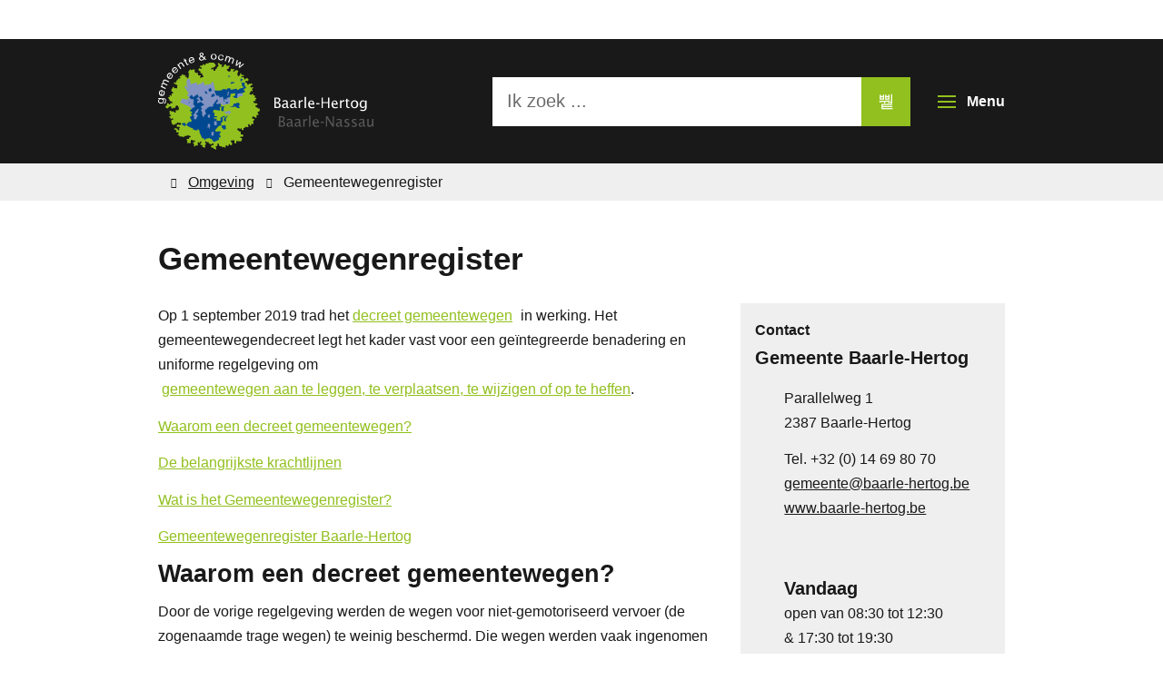

--- FILE ---
content_type: text/html; charset=utf-8
request_url: https://www.baarle-hertog.be/gemeentewegenregister
body_size: 24977
content:
<!DOCTYPE html><html lang=nl-BE><head><meta charset=utf-8><meta name=HandheldFriendly content=True><meta name=MobileOptimized content=320><meta name=viewport content="width=device-width, initial-scale=1.0"><meta name=generator content="Icordis CMS by LCP nv (https://www.lcp.be)"><title>Gemeentewegenregister - Gemeente Baarle-Hertog</title><link rel=preconnect href=https://icons.icordis.be><link rel=preconnect href=https://fonts.icordis.be><link rel=stylesheet href=https://icons.icordis.be/css/boicon-baarle-hertog.css media=screen><link id=skin-stylesheet rel=stylesheet media=screen href="/css/skin-website.css?v=14012026122014" data-sw="/css/skin-website-contrast.css?v=14012026122014" data-css=contrastskin><link rel=stylesheet href=/css/skin-print.css media=print><link rel=icon type=image/x-icon href=/images/skin/favicon.ico><link rel=apple-touch-icon sizes=180x180 href=/images/skin/apple-touch-icon.png><link rel=icon type=image/png sizes=32x32 href=/images/skin/favicon-32x32.png><link rel=icon type=image/png sizes=16x16 href=/images/skin/favicon-16x16.png><link rel=mask-icon href=/images/skin/safari-pinned-tab.svg><meta name=msapplication-TileColor content=#92C01F><meta name=theme-color content=#92C01F><meta name=msapplication-TileImage content=/images/skin/mstile-144x144.png><link type=application/rss+xml rel=alternate title="Nieuws RSS" href=/nieuws/rss><link type=application/rss+xml rel=alternate title="Activiteiten RSS" href=/activiteiten/rss><link rel=canonical href=https://www.baarle-hertog.be/gemeentewegenregister><link rel=manifest href=/manifest.json><meta name=description content="Op 1 september 2019 trad het in werking. Het gemeentewegendecreet legt het kader vast voor een geïntegreerde benadering en uniforme regelgeving om . Waarom een decreet gemeentewegen? Door de vorige re..."><meta property=og:description content="Op 1 september 2019 trad het in werking. Het gemeentewegendecreet legt het kader vast voor een geïntegreerde benadering en uniforme regelgeving om . Waarom een decreet gemeentewegen? Door de vorige re..."><meta property=og:site_name content="Gemeente Baarle-Hertog"><meta property=og:title content=Gemeentewegenregister><meta property=og:url content=https://www.baarle-hertog.be/gemeentewegenregister><meta property=og:type content=website><meta property=og:image content=https://www.baarle-hertog.be/images/skin/logo-og.png><meta name=twitter:card content=summary><meta property=twitter:title content=Gemeentewegenregister><meta property=twitter:description content="Op 1 september 2019 trad het in werking. Het gemeentewegendecreet legt het kader vast voor een geïntegreerde benadering en uniforme regelgeving om . Waarom een decreet gemeentewegen? Door de vorige re..."><link rel=stylesheet href=/global/css/layout/modules/burgerprofiel.css media=screen asp-append-version=true><script src=https://prod.widgets.burgerprofiel.vlaanderen.be/api/v1/node_modules/@govflanders/vl-widget-polyfill/dist/index.js></script><script src=https://prod.widgets.burgerprofiel.vlaanderen.be/api/v1/node_modules/@govflanders/vl-widget-client/dist/index.js></script></head><body id=body class=portal-0><script>var burgerprofielUAC =false;
                    var burgerprofielAPIUrl = 'https://prod.widgets.burgerprofiel.vlaanderen.be/api/v1/session/validate';</script><div class=widget-vlw-placeholder id=global-header-placeholder aria-hidden=true><div class=lds-ellipsis><div></div><div></div><div></div><div></div></div></div><script>var sessionding=null;
var wasAuthorized=false;
var loggedOutLocal=false;
vl.widget.client.bootstrap('https://prod.widgets.burgerprofiel.vlaanderen.be/api/v1/widget/d3572947-f49b-4b54-90b6-b995226b304c')
	.then(function(widget) {
        var placeholder = document.getElementById('global-header-placeholder');
  	widget.setMountElement(placeholder);
    widget.mount().catch(console.error.bind(console))
    return widget;
  })
  .then(function (widget){
vl.widget.client.capture((widget) => { window.widget = widget});
widget.getExtension('citizen_profile').then((citizen_profile) => {
  var state =    citizen_profile.getSession().getState();
$('#profiellogout').on('click',function(e){
  var state2=citizen_profile.getSession().getState();
if(state2=='authenticated'){
e.preventDefault();
citizen_profile.getSession().logout();
loggedOutLocal=true;
}
});
  citizen_profile.addEventListener('session.update', (event) => {
      var state2=citizen_profile.getSession().getState(); // of event.getSource().getState();
      if(state2=='authenticated'){
wasAuthorized=true;
                        $('#my-profile-link2').removeClass('hidden');
                        $('#my-profile-link2').show();
                        }else if(state2=='unauthenticated'){
if(loggedOutLocal){
loggedOutLocal=false;
                       window.location='/sso/logout?returnurl=/';   
                        }
                        $('#my-profile-link2').addClass('hidden');
                        $('#my-profile-link2').hide();

                        }
                 });
                // authenticated
                // unauthenticated
                // recognized -> ACM sessie geen MBP sessie
});
  })
  .catch(console.error.bind(console));</script><div id=outer-wrap><div id=inner-wrap class=has-hamburger><div id=skip-content class=skip><a href=#content-main class="btn-primary skip-navigation" data-scrollto=skip rel=nofollow> <span>Naar inhoud</span> </a></div><header class="header has-hamburger"><button id=btn-toggle-contrast data-tooltip="Hoog contrast" class=icon-contrast><span>Hoog contrast</span></button><div class=header-main><div class=container><div class=header-brand><a href="/" class=brand data-tooltip="Terug naar startpagina"> <span class=brand-txt>Gemeente Baarle-Hertog</span> <img data-src=/images/skin/logo.svg alt="" class="lazyload logo-img"> </a></div><div class=header-right><button data-toggle=offcanvas data-dismiss=modal class="navbar-toggle btn-menu" type=button aria-expanded=false> <span class=toggle-icon aria-hidden=true></span> <span class=toggle-txt>Menu</span> </button><div class=header-search><div class=search-top-overlay data-toggle=searchbtn></div><div id=search class=search-top role=search><form action=/zoeken method=GET name=searchForm id=searchForm class=search-form><div class="input-group search-group"><label for=txtkeyword><span class=sr-only>Ik zoek ...</span></label> <input type=text name=q class="form-control txt" id=txtkeyword data-tooltip="Ik zoek ..." autocomplete=off data-toggle-placeholder=1 placeholder="Ik zoek ..." data-placeholder-mobile=Zoeken><div id=bar-loading aria-hidden=true><ul class=loading-element><li class="loading-element1 loading-child"></li><li class="loading-element2 loading-child"></li><li class="loading-element3 loading-child"></li><li class="loading-element4 loading-child"></li><li class="loading-element5 loading-child"></li><li class="loading-element6 loading-child"></li><li class="loading-element7 loading-child"></li><li class="loading-element8 loading-child"></li><li class="loading-element9 loading-child"></li><li class="loading-element10 loading-child"></li><li class="loading-element11 loading-child"></li><li class="loading-element12 loading-child"></li></ul></div><span class=input-group-btn> <button type=submit class=btn-search id=btnSearch data-tooltip=Zoeken><span>Zoeken</span></button> </span></div></form><div id=suggestionsearch aria-live=polite></div></div></div></div></div></div><div class=header-nav aria-label="Main menu" role=navigation><div class=header-nav-overlay data-toggle=offcanvas data-dismiss=modal></div><nav class="navbar-default has-hamburger"><div class=navbar-container><div class=header-meta><div class=meta-container-wrapper><ul class=nav-meta><li class=item data-id=5><a href=/contact> <span>Contact &amp; openingsuren</span> </a></li><li class=item data-id=2><a href=/bekendmakingen> <span>Bekendmakingen</span> </a></li><li class=item data-id=6><a href=/producten> <span>A-Z</span> </a></li><li class=item data-id=8><a href=/sitemap> <span>Sitemap</span> </a></li><li class="item my-profile-link"><a href=/profiel/aanmelden data-tooltip=Aanmelden class="icon-user user-profile"> <span class=user-link>Aanmelden</span> </a></li></ul></div></div><div class="menu-wrapper left is-desktop"><div class=menu-container><ul class=nav-main id=nav><li data-mh=offcanvas-nav class="nav1 dropdown"><a href=/bestuur aria-expanded=false> <span>Bestuur</span><p>gemeenteraad, OCMW-raad, college van burgemeester en schepenen, samenwerking Baarle-Nassau, adviesraden</p></a><div class=dropdown-wrapper><div class=dropdown-container><div class="dropdown-menu single-column"><div class=column-container><div class=column-nav><ul class=column-dropdown><li><a href=/bekendmakingen> <span>Bekendmakingen</span> </a></li><li><a href=/noorderkempen> <span>Interlokale Vereniging Noorderkempen</span> </a></li><li><a href=/verkeersveilige-gemeente> <span>Verkeersveilige gemeente</span> </a></li><li><a href=/veerkrachtige-dorpen> <span>Visie Veerkrachtig Zondereigen</span> </a></li></ul></div></div></div></div></div></li><li data-mh=offcanvas-nav class=nav2><a href=/leven> <span>Leven</span><p>bewijzen en attesten, identiteit en nationaliteit, rijbewijzen, geboorte en adoptie, kinderen en jongeren, samenwonen en trouwen, overlijden</p></a></li><li data-mh=offcanvas-nav class="nav3 dropdown active"><a href=/omgeving aria-expanded=false> <span>Omgeving</span><p>afval, milieustraat, bouwen en verbouwen, vergunningen, hinder en overlast, wonen, verkeer en mobiliteit, veiligheid</p></a><div class=dropdown-wrapper><div class=dropdown-container><div class="dropdown-menu single-column"><div class=column-container><div class=column-nav><ul class=column-dropdown><li><a href=/drugs-ontdekt> <span>Drugsplantage, -labo of -afval ontdekt?</span> </a></li><li class=active><a href=/gemeentewegenregister> <span>Gemeentewegenregister</span> </a></li><li><a href=/herinrichten-pleinen> <span>Herinrichten pleinen</span> </a></li><li><a href=/natuur> <span>Natuur</span> </a></li><li><a href=/strooien-bij-winterweer> <span>Strooien bij winterweer</span> </a></li><li><a href=/werken-in-uitvoering> <span>Werken in uitvoering</span> </a></li><li><a href=/werken-in-voorbereiding> <span>Werken in voorbereiding</span> </a></li></ul></div></div></div></div></div></li><li data-mh=offcanvas-nav class="nav4 dropdown"><a href=/vrije-tijd-en-toerisme aria-expanded=false> <span>Vrije tijd en toerisme</span><p>cultuurcentrum, bibliotheek, academie, sport, iets organiseren, subsidies verenigingen, vrijwilligerswerk, toerisme, enclaves, shoppen</p></a><div class=dropdown-wrapper><div class=dropdown-container><div class="dropdown-menu single-column"><div class=column-container><div class=column-nav><ul class=column-dropdown><li><a href=/brabant-kust-de-kempen> <span>Brabant Kust de Kempen</span> </a></li><li><a href=/op-kamp> <span>Op kamp</span> </a></li><li><a href=/toerisme> <span>Toerisme</span> </a></li></ul></div></div></div></div></div></li><li data-mh=offcanvas-nav class="nav5 dropdown"><a href=/welzijn aria-expanded=false> <span>Welzijn</span><p>gezondheid, hulp van de sociale dienst: financieel, administratie, psychologisch, juridisch, huisvesting, thuiszorg en senioren</p></a><div class=dropdown-wrapper><div class=dropdown-container><div class="dropdown-menu single-column"><div class=column-container><div class=column-nav><ul class=column-dropdown><li><a href=/oekraine> <span>Oekra&#xEF;ne</span> </a></li></ul></div></div></div></div></div></li><li data-mh=offcanvas-nav class=nav6><a href=/werken-en-ondernemen> <span>Werken en ondernemen</span><p>werken, grensarbeid, werkloos, werken als vrijwilliger, ondernemen, winkelen op zondag, enclavecadeaubon</p></a></li></ul></div></div></div></nav> <button data-toggle=offcanvas data-dismiss=modal class="btn-primary btn-toggle-close" type=button aria-expanded=false> <span class=toggle-icon aria-hidden=false></span> <span class=toggle-txt>Menu sluiten</span> </button></div></header><main id=wrapper class=page-container-wrapper><div class="visible-print sr_skip"><img alt="" src=/images/skin/logo.png></div><div class="breadcrumb-wrapper sr_skip"><div class="container fade-navs"><button data-scroll=breadcrumbscrollleft data-tooltip="scroll naar links" aria-hidden=true class="btn-scroll next icon-angle-right"> <span class=sr_skip>scroll naar links</span></button> <button data-scroll=breadcrumbscrollright data-tooltip="scroll naar rechts" aria-hidden=true class="btn-scroll prev icon-angle-left"> <span class=sr_skip>scroll naar rechts</span></button><ol class="breadcrumb sr_skip" itemscope itemtype=http://schema.org/BreadcrumbList><li class=breadcrumb-home itemprop=itemListElement itemscope itemtype=http://schema.org/ListItem><a itemprop=item href="/" class=icon-home3> <span itemprop=name>Startpagina</span><meta itemprop=position content=1></a></li><li class=breadcrumb-item itemprop=itemListElement itemscope itemtype=http://schema.org/ListItem><a href=https://www.baarle-hertog.be/omgeving itemprop=item> <span itemprop=name class=aCrumb>Omgeving</span><meta itemprop=position content=2></a></li><li class="breadcrumb-item active"><span class=aCrumb>Gemeentewegenregister</span></li></ol></div></div><div id=content-main class=page-inner><div class=container><div class=heading-wrapper><h1 class=page-heading><span>Gemeentewegenregister</span></h1></div><section class=products-detail><div class=container-wrapper><div class="page-container page-column"><div class=page-content><div class=info><div class=local-description><p>Op 1 september 2019 trad het <a title="decreet gemeentewegen" href="https://codex.vlaanderen.be/PrintDocument.ashx?id=1032035&amp;datum=&amp;geannoteerd=true&amp;print=false" target=_blank rel=noopener>decreet gemeentewegen</a> in werking. Het gemeentewegendecreet legt het kader vast voor een ge&iuml;ntegreerde benadering en uniforme regelgeving om <a href=https://www.vlaanderen.be/een-gemeenteweg-aanleggen-verplaatsen-wijzigen-of-opheffen target=_blank rel=noopener>gemeentewegen aan te leggen, te verplaatsen, te wijzigen of op te heffen</a>.</p><p><a title="Waarom een decreet gemeentewegen?" href=#h_3482542806541630997305306>Waarom een decreet gemeentewegen?</a></p><p><a title="De belangrijkste krachtlijnen" href=#h_5252880703931630997451368>De belangrijkste krachtlijnen</a></p><p><a title="Wat is het Gemeentewegenregister?" href=#h_4899490715211630997473473>Wat is het Gemeentewegenregister?</a></p><p><a title="Gemeentewegenregister Baarle-Hertog" href=#h_3591824846331630997498051>Gemeentewegenregister Baarle-Hertog</a></p><h2 id=h_3482542806541630997305306><a id=waarom></a>Waarom een decreet gemeentewegen?</h2><p>Door de vorige regelgeving werden de wegen voor niet-gemotoriseerd vervoer (de zogenaamde&nbsp;trage wegen) te weinig beschermd. Die wegen werden vaak ingenomen voor priv&eacute;doeleinden en vervielen wanneer ze lange tijd niet gebruikt werden als buurt- of voetweg.</p><p>De gemeenten hadden te weinig slagkracht om daar iets aan te doen of om een beleid uit te tekenen voor het niet-gemotoriseerd vervoer (of&nbsp;zachte mobiliteit) op hun grondgebied.</p><p>Met het nieuwe decreet gemeentewegen komt hier verandering in: de gemeenten krijgen bevoegdheden die hen in staat stellen een veilig, fijnmazig netwerk van gemeentewegen uit te bouwen.</p><h2 id=h_5252880703931630997451368><a id=krachtlijnen></a>De belangrijkste krachtlijnen</h2><h4>1. E&eacute;n statuut voor alle gemeentewegen</h4><p>Het decreet bepaalt &eacute;&eacute;n juridisch statuut voor alle wegen in beheer van de gemeente, wat de procedures en handhaving moet vereenvoudigen. Het onderscheid tussen gewone gemeentewegen en de voormalige buurtwegen verdwijnt dus.</p><p>De regelgeving voor gemeentewegen in de wet van 10 april 1841 op de buurtwegen en in het Rooilijnendecreet van 2009 wordt vanaf nu meegenomen in het nieuwe decreet. Concreet betekent dit dat de wet van 10 april 1841 wordt opgeheven en dat het Rooilijnendecreet van 2009 voortaan niet langer van toepassing is op gemeentewegen.</p><h4>2. Bevoegdheid naar de gemeenten</h4><p>De gemeenteraad beslist nu zelf over de aanleg, wijziging, verplaatsing of opheffing van gemeentewegen.</p><p>De gemeenten kunnen hun visie op gemeentewegen en zachte mobiliteit vastleggen in een beleidskader en concrete actieplannen opstellen voor de uitvoering ervan. Het beleidskader kan bijdragen tot een grotere bewustwording rond het belang van trage wegen en helpen in de afweging bij wijzigingen aan het lokale wegennet en de trage wegen.</p><h4>3. Geen verjaring</h4><p>Het decreet bepaalt dat gemeentewegen enkel opgeheven kunnen worden door een&nbsp;beslissing van de gemeenteraad&nbsp;en niet langer door niet-gebruik. De gemeenteraad beslist dus over elke afschaffing van een gemeenteweg.</p><h4>4. Strengere handhaving</h4><p>Gemeenten kunnen een reglement opmaken over de toegang, het gebruik en het beheer van de gemeentewegen.</p><p>Gemeenten kunnen overtreders opleggen de&nbsp;vorige situatie te herstellen&nbsp;of de&nbsp;herstelling uit te voeren op kosten van de overtreder. Om de overtreder aan te sporen de bevolen herstelmaatregelen uit te voeren, kunnen gemeenten een&nbsp;bestuurlijke dwangsom&nbsp;opleggen.</p><h2 id=h_4899490715211630997473473><a id=wat></a>Wat is het Gemeentewegenregister?</h2><p>Het decreet gemeentewegen bepaalt dat de gemeente een gemeentelijk wegenregister moet opmaken en bijhouden. Dit register bevat:</p><ul><li>Alle bestaande en toekomstige administratieve en gerechtelijke beslissingen over de aanleg, wijziging, verplaatsing of opheffing van gemeentewegen.</li><li>De administratieve en gerechtelijke beslissingen over de huidige en toekomstige rooilijnen en rooilijnplannen.&nbsp;</li></ul><h2 id=h_3591824846331630997498051><a id=registerBH></a>Gemeentewegenregister Baarle-Hertog</h2><p>Het gemeentewegenregister kun je hieronder online raadplegen, met alle beslissingen die werden genomen sinds 1 september 2019 (de datum van de inwerkingtreding van het decreet). Oudere beslissingen worden niet gepubliceerd. Klik door op onderstaande lijst om de bijhorende pdf-bestanden te openen en te raadplegen. Je kan het gemeentewegenregister sorteren op basis van beslissingsdatum.</p></div></div><div class="box box-bekendmaking box-content"><h2 class=box-title><span>Gemeentewegenregister</span></h2><div class=box-block><ul class=list><li><a href=/gedeeltelijke-verplaatsing-buurtweg-nr-9> <span>Gedeeltelijke verplaatsing buurtweg nr. 9</span> </a></li><li><a href=/nieuwe-en-af-te-schaffen-wegen-ruilverkaveling-zondereigen> <span>Nieuwe en af te schaffen wegen ruilverkaveling Zondereigen</span> </a></li><li><a href=/overdracht-wegen-wegbedding-voorakker> <span>Overdracht wegen - wegbedding Voorakker</span> </a></li><li><a href=/bekendmakingen/detail/1479/overdracht-wegen-en-groenzones-lindenakker-hoogakker-kapelakker> <span>Overdracht wegen en groenzones Lindenakker - Hoogakker - Kapelakker</span> </a></li></ul></div></div></div><div class=side-bar><div class="box box-contact"><h2 class=box-title><span>Contact</span></h2><div class="box-block box-contact-block"><div class=box-contact-block-row><div class=contact-content><h3 class=box-subtitle><a href=/contact-gemeentehuis class=box-subtitle-link><span> Gemeente Baarle-Hertog</span></a></h3><div class=contact-content-row><div class=contact-info-container><dl class="contact-info iconcustom-ba-home"><dt class=lbl-address><span>Adres</span></dt><dd class=txt-address><span class=txt-streetnr>Parallelweg 1</span> <span class=txt-postal><span class=sr-only>, </span>2387</span> <span class=txt-city>Baarle-Hertog</span></dd><dt class=lbl-phone><span>Tel.</span></dt><dd class=txt-phone><span data-label=Tel.><a rel="noopener noreferrer" href=tel:0032014698070 class=phone><span>+32 (0) 14 69 80 70</span></a></span></dd><dt class=lbl-email><span>E-mail</span></dt><dd class=txt-email><a rel="noopener noreferrer" target=_blank href=mailto:%67%65%6d%65%65%6e%74%65%40%62%61%61%72%6c%65%2d%68%65%72%74%6f%67%2e%62%65 class=mail><span>&#103;&#101;&#109;&#101;&#101;&#110;&#116;&#101;<span>&#064;</span>&#098;&#097;&#097;&#114;&#108;&#101;&#045;&#104;&#101;&#114;&#116;&#111;&#103;&#046;&#098;&#101;</span></a></dd><dt class=lbl-website><span>Website</span></dt><dd class=txt-website><a target=_blank rel="noopener noreferrer" href=https://www.baarle-hertog.be class=external><span>www.baarle-hertog.be</span></a></dd></dl><div class=contact-social><h4 class="title sr-only"><span> Volg ons op</span></h4><ul class=list-social><li class=item-social><a class="icon-facebook external" target=_blank rel="noopener noreferrer" href="https://www.facebook.com/Gemeente-Baarle-Hertog-101340371502267/?epa=SEARCH_BOX" data-tooltip="Facebook Gemeente Baarle-Hertog"><span>Facebook Gemeente Baarle-Hertog</span></a></li></ul></div></div><div class=contact-hours-container><h2 class=box-title><span>Openingsuren</span></h2><div class="hours-info iconcustom-ba-clock-circular-outline"><div class=hours-today><div class=hours-block><h3 class=box-subtitle><span>Vandaag</span></h3><div class=txt-hours><div class=normal-hours><span class=txt-open>open van</span> <span class=hour-part><span class=txt-from>08:30</span><span class=txt-time-divider>&nbsp;tot&nbsp;</span><span class=txt-to>12:30</span></span> <span class=txt-divider>&&nbsp;</span><span class=hour-part><span class=txt-from>17:30</span><span class=txt-time-divider>&nbsp;tot&nbsp;</span><span class=txt-to>19:30</span></span></div></div></div></div><div class=hours-tomorrow><div class=hours-block><h3 class=box-subtitle><span>Morgen</span></h3><div class=txt-hours><div class=normal-hours><span class=txt-open>open van</span> <span class=hour-part><span class=txt-from>08:30</span><span class=txt-time-divider>&nbsp;tot&nbsp;</span><span class=txt-to>12:30</span></span></div></div></div></div></div><a class="btn-more btn-more-hours" href=/contact-gemeentehuis><span>Meer openingsuren<span class=sr-only>&nbsp;Gemeente Baarle-Hertog</span> </span></a></div></div></div></div><script type=application/ld+json>{"context":"http://schema.org","type":"PostalAddress","addressLocality":"Baarle-Hertog","postalCode":"2387","streetAddress":"Parallelweg 1"}</script></div></div></div></div></div></section></div></div></main><footer id=footer class=footer><div class=container><div class=footer-inner><div class=footer-left><div class=contact-footer-container><span class=title><span>&copy; 2026 Gemeente Baarle-Hertog</span></span><dl class="contact-info contact-info-footer"><dt class=lbl-address>Adres</dt><dd class="txt-address footer-dd"><span class=txt-streetnr>Parallelweg 1</span><span>, </span> <span class=txt-postal>2387</span> <span class=txt-city>Baarle-Hertog</span></dd><dt class=lbl-phone>Tel.</dt><dd class=txt-phone><a rel="noopener noreferrer" href=tel:0032014698070 class=phone><span>+32 (0) 14 69 80 70</span></a></dd><dt class=lbl-email>E-mail</dt><dd class=txt-email><a rel="noopener noreferrer" target=_blank href=mailto:%67%65%6d%65%65%6e%74%65%40%62%61%61%72%6c%65%2d%68%65%72%74%6f%67%2e%62%65 class=mail><span>&#103;&#101;&#109;&#101;&#101;&#110;&#116;&#101;<span>&#064;</span>&#098;&#097;&#097;&#114;&#108;&#101;&#045;&#104;&#101;&#114;&#116;&#111;&#103;&#046;&#098;&#101;</span></a></dd></dl></div><ul class=list><li class=footer-list-item data-id=10><a href=/privacyverklaring> <span>Privacyverklaring</span> </a></li><li class=footer-list-item data-id=11><a href=/cookies> <span>Cookies</span> </a></li></ul></div><div class=footer-right><div class=footer-social><ul class=list-social><li class=item-social><a class="icon-facebook external" target=_blank rel="noopener noreferrer" href="https://www.facebook.com/Gemeente-Baarle-Hertog-101340371502267/?epa=SEARCH_BOX" data-tooltip="Volg ons op Facebook"><span>Volg ons op Facebook</span></a></li><li><a data-tooltip="web design, development en cms door LCP" rel=noopener target=_blank href="https://www.lcp.be/" class=lcplink> <span>lcp.nv 2026 &copy; </span> </a></li></ul></div></div></div></div></footer><div class="toppos sr_skip"><div id=totop><a rel=nofollow href=#skip-content data-tooltip="Naar top" data-scrollto=totop class="btn-primary btn-totop icon-totop"><span>Naar top</span></a></div><div id=box-share class=box-share><button data-toggle=socialsharebtn class="btn-default btn-share-toggle icon-share2" type=button aria-expanded=false> <span>Deel deze pagina</span> </button><div class="share-btns invisibility"><ul class=list-share><li class=item-social><a rel=noopener data-tooltip="Deel deze pagina op Facebook" target=_blank href="http://www.facebook.com/sharer/sharer.php?u=https%3a%2f%2fwww.baarle-hertog.be%2fgemeentewegenregister" class=icon-facebook> <span>Facebook</span> </a></li><li class=item-social><a rel=noopener data-tooltip="Deel deze pagina op Twitter" target=_blank href="https://twitter.com/intent/tweet?original_referer=https%3a%2f%2fwww.baarle-hertog.be%2fgemeentewegenregister&amp;text=Gemeentewegenregister&amp;tw_p=tweetbutton&amp;url=https%3a%2f%2fwww.baarle-hertog.be%2fgemeentewegenregister" class=icon-twitter> <span>Twitter</span> </a></li><li class=item-social><a rel=noopener data-tooltip="Deel deze pagina op Linkedin" target=_blank href="http://www.linkedin.com/shareArticle?url=https%3a%2f%2fwww.baarle-hertog.be%2fgemeentewegenregister" class=icon-linkedin> <span>Linkedin</span> </a></li><li class=item-social><a rel=noopener data-tooltip="Deel deze pagina op E-mail" target=_blank href="mailto:?subject=Gemeentewegenregister - Gemeente Baarle-Hertog&amp;body=Hey,%0Ahttps%3a%2f%2fwww.baarle-hertog.be%2fgemeentewegenregister" class=icon-envelope-o> <span>E-mail</span> </a></li></ul></div></div></div></div></div><script src=/global/js/jq-3.min.js></script><script src="/js/minified/site.min.js?v=lfxvIwvfYVawWSj4BnrskQs2mlyuZ2exscxeVPzmNbs"></script><script async src="/js/minified/lazysize.min.js?v=Ej7KKeYsy4EPqwdfW-HfoDwdRN5d7hAxyIhn_J_7XjI"></script></body></html>

--- FILE ---
content_type: text/css
request_url: https://www.baarle-hertog.be/css/skin-website.css?v=14012026122014
body_size: 381120
content:
.border{border:1px solid #92C01F}.border-bottom-none{border-bottom:0}.border-top{border-top:1px solid #92C01F}.border-bottom{border-bottom:1px solid #92C01F}.border-dotted{border-style:dotted}.no-border{border:0}.no-padding{padding:0}.no-margin{margin:0}.no-border-radius{-webkit-border-radius:0;-moz-border-radius:0;border-radius:0}.no-background{background:transparent}.br-50{-webkit-border-radius:50%;-moz-border-radius:50%;border-radius:50%}.br-100,.circle{-webkit-border-radius:100%;-moz-border-radius:100%;border-radius:100%}.full-width{width:100%}.shadow-none{-webkit-box-shadow:none;box-shadow:none}@media (max-width:543px){.hidden-tiny{display:none !important}}.contact-dates .list{padding-left:0;list-style:none}.contact-dates .list:not(:last-child){margin-bottom:13.5px}.contact-dates .list>li{padding-top:6px;padding-bottom:6px}.contact-dates .list>li .txt-day{font-family:Century Gothic,CenturyGothic,AppleGothic,sans-serif;font-weight:bold;display:block}.contact-dates .list>li .txt-day:first-letter{text-transform:uppercase}.contact-dates .list>li .txt-day:not(:only-of-type){width:100%;position:relative;display:block}@media (min-width:768px){.contact-dates .list>li .txt-day:not(:only-of-type){width:180px;position:absolute}.contact-dates .list>li .txt-day:not(:only-of-type)+[class*="txt-"]{margin-left:192px;display:block}}.contact-dates .list>li .txt-open-today,.contact-dates .list>li .txt-open-tomorrow{display:block;font-weight:bold}.contact-dates .list>li+li{border-top:1px dotted rgba(25,25,25,0.11)}/*! normalize.css v3.0.3 | MIT License | github.com/necolas/normalize.css */html{font-family:sans-serif;-ms-text-size-adjust:100%;-webkit-text-size-adjust:100%}body{margin:0}article,aside,details,figcaption,figure,footer,header,hgroup,main,menu,nav,section,summary{display:block}audio,canvas,progress,video{display:inline-block;vertical-align:baseline}audio:not([controls]){display:none;height:0}[hidden],template{display:none}a{background-color:transparent}a:active,a:hover{outline:0}abbr[title]{border-bottom:1px dotted}b,strong{font-weight:bold}dfn{font-style:italic}mark{background:#ff0;color:#000}small{font-size:80%}sub,sup{font-size:75%;line-height:0;position:relative;vertical-align:baseline}sup{top:-0.5em}sub{bottom:-0.25em}img{border:0}svg:not(:root){overflow:hidden}figure{margin:1em 40px}hr{box-sizing:content-box;height:0}pre{overflow:auto}code,kbd,pre,samp{font-family:monospace,monospace;font-size:1em}button,input,optgroup,select,textarea{color:inherit;font:inherit;margin:0}button{overflow:visible}button,select{text-transform:none}button,html input[type="button"],input[type="reset"],input[type="submit"]{-webkit-appearance:button;cursor:pointer}button[disabled],html input[disabled]{cursor:default}button::-moz-focus-inner,input::-moz-focus-inner{border:0;padding:0}input{line-height:normal}input[type="checkbox"],input[type="radio"]{box-sizing:border-box;padding:0}input[type="number"]::-webkit-inner-spin-button,input[type="number"]::-webkit-outer-spin-button{height:auto}input[type="search"]{-webkit-appearance:textfield;box-sizing:content-box}input[type="search"]::-webkit-search-cancel-button,input[type="search"]::-webkit-search-decoration{-webkit-appearance:none}fieldset{border:1px solid #c0c0c0;margin:0 2px;padding:.35em .625em .75em}legend{border:0;padding:0}textarea{overflow:auto}optgroup{font-weight:bold}table{border-collapse:collapse;border-spacing:0}td,th{padding:0}.title{color:#191919;font-size:24px;line-height:1.1;margin-bottom:13.5px;display:block;-webkit-transition:color 0.25s ease;-moz-transition:color 0.25s ease;-o-transition:color 0.25s ease;transition:color 0.25s ease}p{margin-top:0;margin-bottom:0}p:not(:last-child){margin-bottom:13.5px}small,.small{font-size:87%;line-height:149%}mark,.mark{background-color:#f0ad4e;padding:.2em}.text-left{text-align:left}.text-right{text-align:right}.text-center{text-align:center}.text-justify{text-align:justify}.text-nowrap{white-space:nowrap}.text-lowercase{text-transform:lowercase}.text-uppercase{text-transform:uppercase}.text-capitalize{text-transform:capitalize}.text-nocase{text-transform:none}.text-italic{font-style:italic}.text-underline{text-decoration:underline}.text-none{text-decoration:none}.text-normal{font-family:Century Gothic,CenturyGothic,AppleGothic,sans-serif;font-weight:normal}.text-base{font-family:Century Gothic,CenturyGothic,AppleGothic,sans-serif;font-weight:normal}.text-light{font-family:Century Gothic,CenturyGothic,AppleGothic,sans-serif;font-weight:normal}.text-semibold{font-family:Century Gothic,CenturyGothic,AppleGothic,sans-serif;font-weight:bold}.text-bold{font-family:Century Gothic,CenturyGothic,AppleGothic,sans-serif;font-weight:bold}.text-muted{color:#c8c8c8}.text-primary{color:#92C01F}a.text-primary:hover,a.text-primary:focus{color:#719418}.text-success{color:#ffffff}a.text-success:hover,a.text-success:focus{color:#e6e6e6}.text-info{color:#ffffff}a.text-info:hover,a.text-info:focus{color:#e6e6e6}.text-warning{color:#ffffff}a.text-warning:hover,a.text-warning:focus{color:#e6e6e6}.text-danger{color:#ffffff}a.text-danger:hover,a.text-danger:focus{color:#e6e6e6}.bg-primary{color:#fff;background-color:#92C01F}.bg-success{background-color:#5cb85c}.bg-info{background-color:#5bc0de}.bg-warning{background-color:#f0ad4e}.bg-danger{background-color:#d9534f}abbr[title],abbr[data-original-title]{cursor:help;border-bottom:1px dotted #c8c8c8}.initialism{font-size:90%;text-transform:uppercase}blockquote{padding:13.5px 27px;margin:0 0 27px;font-size:20px;border-left:5px solid #EFEFEF}blockquote p:last-child,blockquote ul:last-child,blockquote ol:last-child{margin-bottom:0}blockquote footer,blockquote small,blockquote .small{display:block;font-size:80%;line-height:1.71428571;color:#c8c8c8}blockquote footer:before,blockquote small:before,blockquote .small:before{content:'\2014 \00A0'}.blockquote-reverse,blockquote.pull-right{padding-right:15px;padding-left:0;border-right:5px solid #EFEFEF;border-left:0;text-align:right}.blockquote-reverse footer:before,blockquote.pull-right footer:before,.blockquote-reverse small:before,blockquote.pull-right small:before,.blockquote-reverse .small:before,blockquote.pull-right .small:before{content:''}.blockquote-reverse footer:after,blockquote.pull-right footer:after,.blockquote-reverse small:after,blockquote.pull-right small:after,.blockquote-reverse .small:after,blockquote.pull-right .small:after{content:'\00A0 \2014'}address{margin-bottom:27px;font-style:normal;line-height:1.71428571}.nav-meta{padding-left:0;list-style:none;margin-bottom:0}.nav-meta>li{display:inline-block}.nav-meta>li+li{position:relative;padding-left:30px}.nav-meta>li+li:before{speak:none;font-style:normal;font-weight:normal;font-variant:normal;text-transform:none;-webkit-font-smoothing:antialiased;-moz-osx-font-smoothing:grayscale;display:inline-block;font-family:"icomoon";content:"\e9a3"}.nav-meta>li+li:before{position:absolute;top:0;left:0}.nav-meta>li+li:before{position:absolute;top:50%;-webkit-transform:translateY(-50%);-ms-transform:translateY(-50%);-o-transform:translateY(-50%);transform:translateY(-50%);text-align:center;width:30px}.nav-meta>li+li:before{font-size:14px;line-height:inherit;color:#191919}.nav-meta>li>a,.nav-translation>li>a{display:inline-block}.nav-meta>li>a,.nav-translation>li>a{color:#191919;white-space:normal;text-align:left;padding-top:12.5px;padding-bottom:12.5px;padding-left:0;padding-right:0;font-size:14px;line-height:24px;-webkit-border-radius:0;-moz-border-radius:0;border-radius:0;text-decoration:underline}.nav-meta>li>a,.nav-meta>li>a:active,.nav-meta>li>a.active,.nav-meta>li>a[disabled],fieldset[disabled] .nav-meta>li>a,.nav-translation>li>a,.nav-translation>li>a:active,.nav-translation>li>a.active,.nav-translation>li>a[disabled],fieldset[disabled] .nav-translation>li>a{background-color:transparent;-webkit-box-shadow:none;box-shadow:none}.nav-meta>li>a,.nav-meta>li>a:hover,.nav-meta>li>a:focus,.nav-meta>li>a:active,.nav-translation>li>a,.nav-translation>li>a:hover,.nav-translation>li>a:focus,.nav-translation>li>a:active{border-color:transparent}.nav-meta>li>a:hover,.nav-meta>li>a:focus,.nav-translation>li>a:hover,.nav-translation>li>a:focus{color:#92C01F;text-decoration:underline;background-color:transparent}.nav-meta>li>a[disabled]:hover,fieldset[disabled] .nav-meta>li>a:hover,.nav-meta>li>a[disabled]:focus,fieldset[disabled] .nav-meta>li>a:focus,.nav-translation>li>a[disabled]:hover,fieldset[disabled] .nav-translation>li>a:hover,.nav-translation>li>a[disabled]:focus,fieldset[disabled] .nav-translation>li>a:focus{color:#c8c8c8;text-decoration:none}.nav-tabs{margin-bottom:0;padding-left:0;list-style:none;position:relative}.nav-tabs>li{position:relative}.nav-tabs>li>a{display:block;width:100%;padding:5px 10px}.nav-tabs>li>a:hover,.nav-tabs>li>a:focus{text-decoration:none;background-color:transparent}.nav-tabs:before{content:"";width:100%;height:1px;bottom:1px;background-color:#c8c8c8;position:absolute;left:0}.nav-tabs:not(:last-child){margin-bottom:45px}.nav-tabs>li{float:left;margin-right:30px}.nav-tabs>li>a{color:rgba(25,25,25,0.3);background-color:transparent;padding-left:0;padding-right:0;padding-bottom:15px;font-family:Century Gothic,CenturyGothic,AppleGothic,sans-serif;font-weight:bold;border-bottom:3px solid transparent;-webkit-transition-property:color, background-color, border-color;-moz-transition-property:color, background-color, border-color;-o-transition-property:color, background-color, border-color;transition-property:color, background-color, border-color}.nav-tabs>li>a:hover{color:#191919;background-color:transparent;border-bottom-color:#191919}.nav-tabs>li>a:focus{outline:none}.nav-tabs>li span.label-cat{margin-left:5px;display:inline-block;padding:5px 10px;color:#191919;background-color:#EFEFEF;font-size:14px;line-height:24px;font-family:Century Gothic,CenturyGothic,AppleGothic,sans-serif;font-weight:normal;vertical-align:baseline;-webkit-border-radius:0;-moz-border-radius:0;border-radius:0;color:#ffffff;background-color:#92C01F;zoom:1;filter:alpha(opacity=40);-webkit-opacity:0.4;-moz-opacity:0.4;opacity:0.4;-webkit-transition:opacity 0.25s ease;-moz-transition:opacity 0.25s ease;-o-transition:opacity 0.25s ease;transition:opacity 0.25s ease;padding:0;width:20px;height:20px;line-height:20px;-webkit-border-radius:100%;-moz-border-radius:100%;border-radius:100%;text-align:center}.nav-tabs>li span.label-cat:hover,.nav-tabs>li span.label-cat:focus{text-decoration:none}.nav-tabs>li span.label-cat:hover:not(a),.nav-tabs>li span.label-cat:focus:not(a){cursor:default}.nav-tabs>li span.label-cat-log{margin-left:5px;display:inline-block;padding:5px 10px;color:#191919;background-color:#EFEFEF;font-size:14px;line-height:24px;font-family:Century Gothic,CenturyGothic,AppleGothic,sans-serif;font-weight:normal;vertical-align:baseline;color:#ffffff;background-color:#92C01F;zoom:1;filter:alpha(opacity=40);-webkit-opacity:0.4;-moz-opacity:0.4;opacity:0.4;-webkit-transition:opacity 0.25s ease;-moz-transition:opacity 0.25s ease;-o-transition:opacity 0.25s ease;transition:opacity 0.25s ease;padding:0;padding-left:4px;padding-right:4px;width:auto;height:20px;min-width:20px;line-height:20px;-webkit-border-radius:0;-moz-border-radius:0;border-radius:0;text-align:center}.nav-tabs>li span.label-cat-log:hover,.nav-tabs>li span.label-cat-log:focus{text-decoration:none}.nav-tabs>li span.label-cat-log:hover:not(a),.nav-tabs>li span.label-cat-log:focus:not(a){cursor:default}.nav-tabs>li.active>a{cursor:default}.nav-tabs>li.active>a,.nav-tabs>li.active>a:hover,.nav-tabs>li.active>a:focus{color:#191919;border-bottom-color:#92C01F}.nav-tabs>li.active>a .label-cat{zoom:1;filter:alpha(opacity=100);-webkit-opacity:1;-moz-opacity:1;opacity:1}.nav-tabs>li.active>a .label-cat:hover,.nav-tabs>li.active>a .label-cat:focus{cursor:pointer}.tab-item+.group-btn{margin-top:27px}.tab-item>div[class^="content-"]>div,.tab-item>div[class*=" content-"]>div{overflow-x:auto;padding:15px;background-color:#EFEFEF;-webkit-border-radius:0 0 0 0;-moz-border-radius:0 0 0 0;border-radius:0 0 0 0}@media screen and (max-width:543px){.tab-item>div[class^="content-"]>div,.tab-item>div[class*=" content-"]>div{width:100%;overflow-y:hidden;-ms-overflow-style:-ms-autohiding-scrollbar}.tab-item>div[class^="content-"]>div>.table,.tab-item>div[class*=" content-"]>div>.table{margin-bottom:0}.tab-item>div[class^="content-"]>div>.table>thead>tr>th,.tab-item>div[class*=" content-"]>div>.table>thead>tr>th,.tab-item>div[class^="content-"]>div>.table>tbody>tr>th,.tab-item>div[class*=" content-"]>div>.table>tbody>tr>th,.tab-item>div[class^="content-"]>div>.table>tfoot>tr>th,.tab-item>div[class*=" content-"]>div>.table>tfoot>tr>th,.tab-item>div[class^="content-"]>div>.table>thead>tr>td,.tab-item>div[class*=" content-"]>div>.table>thead>tr>td,.tab-item>div[class^="content-"]>div>.table>tbody>tr>td,.tab-item>div[class*=" content-"]>div>.table>tbody>tr>td,.tab-item>div[class^="content-"]>div>.table>tfoot>tr>td,.tab-item>div[class*=" content-"]>div>.table>tfoot>tr>td{white-space:nowrap}.tab-item>div[class^="content-"]>div>.table-bordered,.tab-item>div[class*=" content-"]>div>.table-bordered{border:0}.tab-item>div[class^="content-"]>div>.table-bordered>thead>tr>th:first-child,.tab-item>div[class*=" content-"]>div>.table-bordered>thead>tr>th:first-child,.tab-item>div[class^="content-"]>div>.table-bordered>tbody>tr>th:first-child,.tab-item>div[class*=" content-"]>div>.table-bordered>tbody>tr>th:first-child,.tab-item>div[class^="content-"]>div>.table-bordered>tfoot>tr>th:first-child,.tab-item>div[class*=" content-"]>div>.table-bordered>tfoot>tr>th:first-child,.tab-item>div[class^="content-"]>div>.table-bordered>thead>tr>td:first-child,.tab-item>div[class*=" content-"]>div>.table-bordered>thead>tr>td:first-child,.tab-item>div[class^="content-"]>div>.table-bordered>tbody>tr>td:first-child,.tab-item>div[class*=" content-"]>div>.table-bordered>tbody>tr>td:first-child,.tab-item>div[class^="content-"]>div>.table-bordered>tfoot>tr>td:first-child,.tab-item>div[class*=" content-"]>div>.table-bordered>tfoot>tr>td:first-child{border-left:0}.tab-item>div[class^="content-"]>div>.table-bordered>thead>tr>th:last-child,.tab-item>div[class*=" content-"]>div>.table-bordered>thead>tr>th:last-child,.tab-item>div[class^="content-"]>div>.table-bordered>tbody>tr>th:last-child,.tab-item>div[class*=" content-"]>div>.table-bordered>tbody>tr>th:last-child,.tab-item>div[class^="content-"]>div>.table-bordered>tfoot>tr>th:last-child,.tab-item>div[class*=" content-"]>div>.table-bordered>tfoot>tr>th:last-child,.tab-item>div[class^="content-"]>div>.table-bordered>thead>tr>td:last-child,.tab-item>div[class*=" content-"]>div>.table-bordered>thead>tr>td:last-child,.tab-item>div[class^="content-"]>div>.table-bordered>tbody>tr>td:last-child,.tab-item>div[class*=" content-"]>div>.table-bordered>tbody>tr>td:last-child,.tab-item>div[class^="content-"]>div>.table-bordered>tfoot>tr>td:last-child,.tab-item>div[class*=" content-"]>div>.table-bordered>tfoot>tr>td:last-child{border-right:0}.tab-item>div[class^="content-"]>div>.table-bordered>tbody>tr:last-child>th,.tab-item>div[class*=" content-"]>div>.table-bordered>tbody>tr:last-child>th,.tab-item>div[class^="content-"]>div>.table-bordered>tfoot>tr:last-child>th,.tab-item>div[class*=" content-"]>div>.table-bordered>tfoot>tr:last-child>th,.tab-item>div[class^="content-"]>div>.table-bordered>tbody>tr:last-child>td,.tab-item>div[class*=" content-"]>div>.table-bordered>tbody>tr:last-child>td,.tab-item>div[class^="content-"]>div>.table-bordered>tfoot>tr:last-child>td,.tab-item>div[class*=" content-"]>div>.table-bordered>tfoot>tr:last-child>td{border-bottom:0}}.tab-item>div[class^="content-"]>div .btn-table,.tab-item>div[class*=" content-"]>div .btn-table{display:inline-block;margin-bottom:0;font-family:Century Gothic,CenturyGothic,AppleGothic,sans-serif;font-weight:normal;text-align:center;vertical-align:middle;touch-action:manipulation;cursor:pointer;background-image:none;border:1px solid #92C01F;padding-top:6px;padding-bottom:6px;padding-left:12px;padding-right:12px;font-size:16px;line-height:27px;-webkit-user-select:none;-moz-user-select:none;-ms-user-select:none;user-select:none;padding-top:5px;padding-bottom:5px;padding-left:10px;padding-right:10px;font-size:14px;line-height:24px;-webkit-border-radius:0;-moz-border-radius:0;border-radius:0;background-color:rgba(146,192,31,0.1)}.tab-item>div[class^="content-"]>div .btn-table:focus,.tab-item>div[class*=" content-"]>div .btn-table:focus,.tab-item>div[class^="content-"]>div .btn-table:active:focus,.tab-item>div[class*=" content-"]>div .btn-table:active:focus,.tab-item>div[class^="content-"]>div .btn-table.active:focus,.tab-item>div[class*=" content-"]>div .btn-table.active:focus,.tab-item>div[class^="content-"]>div .btn-table.focus,.tab-item>div[class*=" content-"]>div .btn-table.focus,.tab-item>div[class^="content-"]>div .btn-table:active.focus,.tab-item>div[class*=" content-"]>div .btn-table:active.focus,.tab-item>div[class^="content-"]>div .btn-table.active.focus,.tab-item>div[class*=" content-"]>div .btn-table.active.focus{outline:thin dotted;outline:5px auto -webkit-focus-ring-color;outline:thin dotted #92C01F;outline-width:2px;outline-offset:-2px}.tab-item>div[class^="content-"]>div .btn-table:active,.tab-item>div[class*=" content-"]>div .btn-table:active,.tab-item>div[class^="content-"]>div .btn-table.active,.tab-item>div[class*=" content-"]>div .btn-table.active{outline:0;background-image:none}.tab-item>div[class^="content-"]>div .btn-table.disabled,.tab-item>div[class*=" content-"]>div .btn-table.disabled,.tab-item>div[class^="content-"]>div .btn-table[disabled],.tab-item>div[class*=" content-"]>div .btn-table[disabled],fieldset[disabled] .tab-item>div[class^="content-"]>div .btn-table,fieldset[disabled] .tab-item>div[class*=" content-"]>div .btn-table{cursor:not-allowed;zoom:1;filter:alpha(opacity=65);-webkit-opacity:0.65;-moz-opacity:0.65;opacity:0.65;-webkit-box-shadow:none;box-shadow:none}.tab-item>div[class^="content-"]>div .btn-table:hover,.tab-item>div[class*=" content-"]>div .btn-table:hover,.tab-item>div[class^="content-"]>div .btn-table:focus,.tab-item>div[class*=" content-"]>div .btn-table:focus{background-color:rgba(146,192,31,0.15)}.tab-item>div[class^="content-"]>div+div,.tab-item>div[class*=" content-"]>div+div{margin-top:30px}.tab-item>div[class^="content-"]>div .ui-state-highlight,.tab-item>div[class*=" content-"]>div .ui-state-highlight{height:39px;background-color:rgba(146,192,31,0.09) !important}.tab-item>div[class^="content-"]>div.draggable,.tab-item>div[class*=" content-"]>div.draggable{border-collapse:separate}.tab-item>div[class^="content-"]>div tr.ui-sortable-helper,.tab-item>div[class*=" content-"]>div tr.ui-sortable-helper{border:2px dashed #92C01F !important;background-color:#ffffff !important}.tab-item>div[class^="content-"]>div tr.ui-sortable-helper>td,.tab-item>div[class*=" content-"]>div tr.ui-sortable-helper>td{border-color:transparent !important}.tab-item>div[class^="content-"]>div tr.ui-sortable-helper>td:not(.row-filename)>span,.tab-item>div[class*=" content-"]>div tr.ui-sortable-helper>td:not(.row-filename)>span,.tab-item>div[class^="content-"]>div tr.ui-sortable-helper>td:not(.row-filename)>a,.tab-item>div[class*=" content-"]>div tr.ui-sortable-helper>td:not(.row-filename)>a{position:absolute !important;width:1px;height:1px;margin:-1px;padding:0;overflow:hidden;clip:rect(0, 0, 0, 0);border:0;display:inherit !important}.dropdown-menu{position:absolute;top:100%;left:0;z-index:1000;display:none;float:left;min-width:235px;padding:0;margin:0;list-style:none;font-size:16px;line-height:27px;text-align:left;background-color:#191919;border:0 solid #191919;border-radius:0 0 0 0;background-clip:padding-box;-webkit-box-shadow:0 6px 12px rgba(25,25,25,0.17);box-shadow:0 6px 12px rgba(25,25,25,0.17)}.dropdown-menu>li>a,.column-dropdown>li>a{color:#92C01F;background:#191919;display:block;clear:both;line-height:1.71428571;white-space:normal;padding:15px 15px}.dropdown-menu>li>a:hover,.dropdown-menu>li>a:focus,.column-dropdown>li>a:hover,.column-dropdown>li>a:focus{text-decoration:none;color:#92C01F;background-color:#080808}.dropdown-menu>li>a:focus,.column-dropdown>li>a:focus{outline:thin dotted;outline:5px auto -webkit-focus-ring-color;outline:thin dotted #92C01F;outline-width:2px;outline-offset:-2px;outline-color:#fff}.dropdown-menu>li.active>a,.dropdown-menu>li.active>a:hover,.dropdown-menu>li.active>a:focus,.column-dropdown>li.active>a,.column-dropdown>li.active>a:hover,.column-dropdown>li.active>a:focus{color:#92C01F;text-decoration:none;outline:0;background-color:#080808}.dropdown-menu>li.disabled>a,.dropdown-menu>li.disabled>a:hover,.dropdown-menu>li.disabled>a:focus,.column-dropdown>li.disabled>a,.column-dropdown>li.disabled>a:hover,.column-dropdown>li.disabled>a:focus{color:#c8c8c8}.dropdown-menu>li.disabled>a:hover,.dropdown-menu>li.disabled>a:focus,.column-dropdown>li.disabled>a:hover,.column-dropdown>li.disabled>a:focus{text-decoration:none;background-color:transparent;background-image:none;filter:progid:DXImageTransform.Microsoft.gradient(enabled = false);cursor:not-allowed}.dropdown-menu>li:last-child,.dropdown-menu>li:last-child>a,.column-dropdown>li:last-child,.column-dropdown>li:last-child>a{-webkit-border-radius:0 0 0 0;-moz-border-radius:0 0 0 0;border-radius:0 0 0 0}.list-social,.list-share{padding-left:0;list-style:none;margin-bottom:0;margin-left:-7px;margin-right:-8px}.list-social>li,.list-share>li{display:inline-block;padding-left:7.5px;padding-right:7.5px}.list-social>li>a,.list-share>li>a{display:inline-block}.list-social:not(:last-child),.list-share:not(:last-child){margin-bottom:6.75px}.item-social>a>span{position:absolute !important;width:1px;height:1px;margin:-1px;padding:0;overflow:hidden;clip:rect(0, 0, 0, 0);border:0;display:inherit !important}.item-social>a:hover,.item-social>a:focus{text-decoration:none}.list-overview{padding-left:0;list-style:none;margin-bottom:0}.list-overview>li>a{padding-top:0;padding-bottom:0}.list-overview>li{position:relative}.list-overview>li:before{speak:none;font-style:normal;font-weight:normal;font-variant:normal;text-transform:none;-webkit-font-smoothing:antialiased;-moz-osx-font-smoothing:grayscale;display:inline-block;font-family:"icomoon-custom";content:"\e902"}.list-overview>li:before{position:absolute;top:0;left:0}.list-overview>li a{position:relative;z-index:1}.list-overview>li:before{font-size:9px;line-height:inherit;color:#92C01F}.list-overview>li>a{display:block;color:#191919}.list-overview>li>a>span:only-child{display:block}.list-overview>li>a>span:first-of-type{padding-left:26px}.list-overview>li:hover:before{color:#92C01F}.list-overview>li:hover>a:not([class*="btn-"]):only-child{color:#92C01F;text-decoration:underline}.list-grid{margin-bottom:0;display:-webkit-box;display:-moz-box;display:-webkit-flex;display:-ms-flexbox;display:flex;-webkit-flex-wrap:wrap;-ms-flex-wrap:wrap;flex-wrap:wrap;margin-left:-15px;margin-right:-15px;padding-left:0;list-style:none}.list-grid>li>a{padding-top:0;padding-bottom:0}.list-grid>li{position:relative}.list-grid>li:before{speak:none;font-style:normal;font-weight:normal;font-variant:normal;text-transform:none;-webkit-font-smoothing:antialiased;-moz-osx-font-smoothing:grayscale;display:inline-block;font-family:"icomoon-custom";content:"\e902"}.list-grid>li:before{position:absolute;top:0;left:0}.list-grid>li a{position:relative;z-index:1}.list-grid>li:before{font-size:9px;line-height:inherit;color:#92C01F}.list-grid>li>a{display:block;color:#191919}.list-grid>li>a>span:only-child{display:block}.list-grid>li>a>span:first-of-type{padding-left:26px}.list-grid>li:hover:before{color:#92C01F}.list-grid>li:hover>a:not([class*="btn-"]):only-child{color:#92C01F;text-decoration:underline}.list-grid>li{padding-top:15px;padding-bottom:15px;position:relative;width:100%;min-height:1px;padding-left:15px;padding-right:15px}@media (min-width:768px){.list-grid:not(.has-flex)>li{-webkit-flex-basis:0;-ms-flex-basis:0;flex-basis:0;-webkit-flex-grow:1;-ms-flex-grow:1;flex-grow:1}}@media (min-width:544px){.list-grid.has-flex>li{-webkit-box-flex:0;-moz-box-flex:0;-webkit-flex:0 0 50%;-ms-flex:0 0 50%;flex:0 0 50%;max-width:50%}}@media (min-width:768px){.list-grid.has-flex>li{-webkit-box-flex:0;-moz-box-flex:0;-webkit-flex:0 0 50%;-ms-flex:0 0 50%;flex:0 0 50%;max-width:50%}}@media (min-width:992px){.list-grid.has-flex>li{-webkit-box-flex:0;-moz-box-flex:0;-webkit-flex:0 0 33.33333333%;-ms-flex:0 0 33.33333333%;flex:0 0 33.33333333%;max-width:33.33333333%}}@media (min-width:1300px){.list-grid.has-flex>li{-webkit-box-flex:0;-moz-box-flex:0;-webkit-flex:0 0 25%;-ms-flex:0 0 25%;flex:0 0 25%;max-width:25%}}.list-grid>li{position:relative}.list-grid>li:before{position:absolute;top:15px;left:15px}.list-file{padding-left:0;list-style:none;margin-bottom:0}.list-file>li>a{padding-top:0;padding-bottom:0}.list-file>li{position:relative}.list-file>li:before{speak:none;font-style:normal;font-weight:normal;font-variant:normal;text-transform:none;-webkit-font-smoothing:antialiased;-moz-osx-font-smoothing:grayscale;display:inline-block;font-family:"icomoon-custom";content:"\e902"}.list-file>li:before{position:absolute;top:0;left:0}.list-file>li a{position:relative;z-index:1}.list-file>li:before{font-size:9px;line-height:inherit;color:#92C01F}.list-file>li>a{display:block;color:#191919}.list-file>li>a>span:only-child{display:block}.list-file>li>a>span:first-of-type{padding-left:26px}.list-file>li:hover:before{color:#92C01F}.list-file>li:hover>a:not([class*="btn-"]):only-child{color:#92C01F;text-decoration:underline}.list-file>li:before{font-size:20px;line-height:inherit}.list-audio{margin-bottom:0;margin-left:-6px;margin-right:-6px;padding-left:0;list-style:none}.list-audio>li{display:inline-block;padding-left:6px;padding-right:6px}.list-audio>li>a{display:inline-block}.list-audio>li{position:relative}.list-audio>li>span{display:inline-block;padding:5px 10px;color:#191919;background-color:#EFEFEF;font-size:11px;line-height:18px;font-family:Century Gothic,CenturyGothic,AppleGothic,sans-serif;font-weight:normal;vertical-align:baseline;-webkit-border-radius:0;-moz-border-radius:0;border-radius:0;color:#ffffff;background-color:#92C01F}.list-audio>li>span:hover,.list-audio>li>span:focus{text-decoration:none}.list-audio>li>span:hover:not(a),.list-audio>li>span:focus:not(a){cursor:default}.list-audio audio{display:block;max-width:100%}.sitemap-list-wrapper .list-sitemap:not(.ui-sortable){margin-bottom:0;padding-left:0;list-style:none}.sitemap-list-wrapper .list-sitemap:not(.ui-sortable)>li>a{padding-top:0;padding-bottom:0}.sitemap-list-wrapper .list-sitemap:not(.ui-sortable)>li{position:relative}.sitemap-list-wrapper .list-sitemap:not(.ui-sortable)>li:before{speak:none;font-style:normal;font-weight:normal;font-variant:normal;text-transform:none;-webkit-font-smoothing:antialiased;-moz-osx-font-smoothing:grayscale;display:inline-block;font-family:"icomoon-custom";content:"\e902"}.sitemap-list-wrapper .list-sitemap:not(.ui-sortable)>li:before{position:absolute;top:0;left:0}.sitemap-list-wrapper .list-sitemap:not(.ui-sortable)>li a{position:relative;z-index:1}.sitemap-list-wrapper .list-sitemap:not(.ui-sortable)>li:before{font-size:9px;line-height:inherit;color:#92C01F}.sitemap-list-wrapper .list-sitemap:not(.ui-sortable)>li>a{display:block;color:#191919}.sitemap-list-wrapper .list-sitemap:not(.ui-sortable)>li>a>span:only-child{display:block}.sitemap-list-wrapper .list-sitemap:not(.ui-sortable)>li>a>span:first-of-type{padding-left:26px}.sitemap-list-wrapper .list-sitemap:not(.ui-sortable)>li:hover:before{color:#92C01F}.sitemap-list-wrapper .list-sitemap:not(.ui-sortable)>li:hover>a:not([class*="btn-"]):only-child{color:#92C01F;text-decoration:underline}.sitemap-list-wrapper .list-sitemap:not(.ui-sortable)>li+li{margin-top:27px}.sitemap-list-wrapper .list-sitemap:not(.ui-sortable)>li:before{font-family:"icomoon";content:""}.sitemap-list-wrapper .list-sitemap:not(.ui-sortable)>li>a{font-family:Century Gothic,CenturyGothic,AppleGothic,sans-serif;font-weight:bold;font-size:21px;line-height:36px;color:#191919;line-height:1.4}.sitemap-list-wrapper .list-sitemap:not(.ui-sortable)>li>a>span:first-of-type{padding-left:0}.sitemap-list-wrapper .list-sitemap:not(.ui-sortable)>li>a:hover,.sitemap-list-wrapper .list-sitemap:not(.ui-sortable)>li>a:focus{color:#92C01F;text-decoration:underline}.sitemap-list-wrapper .list-sitemap:not(.ui-sortable)>li>ul{padding-left:0;padding-top:15px}.sitemap-list-wrapper .list-sitemap:not(.ui-sortable)>li>ul ul{padding-left:20px}.sitemap-list-wrapper .list-sitemap:not(.ui-sortable)>li ul{padding-left:0;list-style:none;margin-bottom:0}.sitemap-list-wrapper .list-sitemap:not(.ui-sortable)>li ul>li>a{padding-top:0;padding-bottom:0}.sitemap-list-wrapper .list-sitemap:not(.ui-sortable)>li ul>li{position:relative}.sitemap-list-wrapper .list-sitemap:not(.ui-sortable)>li ul>li:before{speak:none;font-style:normal;font-weight:normal;font-variant:normal;text-transform:none;-webkit-font-smoothing:antialiased;-moz-osx-font-smoothing:grayscale;display:inline-block;font-family:"icomoon-custom";content:"\e902"}.sitemap-list-wrapper .list-sitemap:not(.ui-sortable)>li ul>li:before{position:absolute;top:0;left:0}.sitemap-list-wrapper .list-sitemap:not(.ui-sortable)>li ul>li a{position:relative;z-index:1}.sitemap-list-wrapper .list-sitemap:not(.ui-sortable)>li ul>li:before{font-size:9px;line-height:inherit;color:#92C01F}.sitemap-list-wrapper .list-sitemap:not(.ui-sortable)>li ul>li>a{display:block;color:#191919}.sitemap-list-wrapper .list-sitemap:not(.ui-sortable)>li ul>li>a>span:only-child{display:block}.sitemap-list-wrapper .list-sitemap:not(.ui-sortable)>li ul>li>a>span:first-of-type{padding-left:26px}.sitemap-list-wrapper .list-sitemap:not(.ui-sortable)>li ul>li:hover:before{color:#92C01F}.sitemap-list-wrapper .list-sitemap:not(.ui-sortable)>li ul>li:hover>a:not([class*="btn-"]):only-child{color:#92C01F;text-decoration:underline}.btn-default,.btn-primary,.btn-secondary{display:inline-block;margin-bottom:0;font-family:Century Gothic,CenturyGothic,AppleGothic,sans-serif;font-weight:normal;text-align:center;vertical-align:middle;touch-action:manipulation;cursor:pointer;background-image:none;border:1px solid #92C01F;padding-top:6px;padding-bottom:6px;padding-left:12px;padding-right:12px;font-size:16px;line-height:27px;-webkit-border-radius:0;-moz-border-radius:0;border-radius:0;-webkit-user-select:none;-moz-user-select:none;-ms-user-select:none;user-select:none}.btn-default:focus,.btn-primary:focus,.btn-secondary:focus,.btn-default:active:focus,.btn-primary:active:focus,.btn-secondary:active:focus,.btn-default.active:focus,.btn-primary.active:focus,.btn-secondary.active:focus,.btn-default.focus,.btn-primary.focus,.btn-secondary.focus,.btn-default:active.focus,.btn-primary:active.focus,.btn-secondary:active.focus,.btn-default.active.focus,.btn-primary.active.focus,.btn-secondary.active.focus{outline:thin dotted;outline:5px auto -webkit-focus-ring-color;outline:thin dotted #92C01F;outline-width:2px;outline-offset:-2px}.btn-default:active,.btn-primary:active,.btn-secondary:active,.btn-default.active,.btn-primary.active,.btn-secondary.active{outline:0;background-image:none}.btn-default.disabled,.btn-primary.disabled,.btn-secondary.disabled,.btn-default[disabled],.btn-primary[disabled],.btn-secondary[disabled],fieldset[disabled] .btn-default,fieldset[disabled] .btn-primary,fieldset[disabled] .btn-secondary{cursor:not-allowed;zoom:1;filter:alpha(opacity=65);-webkit-opacity:0.65;-moz-opacity:0.65;opacity:0.65;-webkit-box-shadow:none;box-shadow:none}.btn-default{color:#191919;background-color:#ffffff;border-color:#92C01F;-webkit-transition:all 0.25s ease;-moz-transition:all 0.25s ease;-o-transition:all 0.25s ease;transition:all 0.25s ease;-webkit-transition-property:color, background, border;-moz-transition-property:color, background, border;-o-transition-property:color, background, border;transition-property:color, background, border}.btn-default:hover,.btn-default:focus{text-decoration:none}.btn-default:focus{outline-color:#000}.btn-default:hover,.btn-default:focus{color:#92C01F;background-color:#191919;border-color:#191919}.btn-default:focus{outline-color:#fff}.btn-primary{color:#ffffff;background-color:#92C01F;border-color:#92C01F;-webkit-transition:all 0.25s ease;-moz-transition:all 0.25s ease;-o-transition:all 0.25s ease;transition:all 0.25s ease;-webkit-transition-property:color, background, border;-moz-transition-property:color, background, border;-o-transition-property:color, background, border;transition-property:color, background, border}.btn-primary:hover,.btn-primary:focus{text-decoration:none}.btn-primary:focus{outline-color:#000}.btn-primary:hover,.btn-primary:focus{color:#92C01F;background-color:#191919;border-color:#191919}.btn-primary:focus{outline-color:#fff}.btn-secondary{color:#92C01F;background-color:#191919;border-color:#191919;-webkit-transition:all 0.25s ease;-moz-transition:all 0.25s ease;-o-transition:all 0.25s ease;transition:all 0.25s ease;-webkit-transition-property:color, background, border;-moz-transition-property:color, background, border;-o-transition-property:color, background, border;transition-property:color, background, border}.btn-secondary:hover,.btn-secondary:focus{text-decoration:none}.btn-secondary:focus{outline-color:#fff}.btn-secondary:hover,.btn-secondary:focus{color:#ffffff;background-color:#92C01F;border-color:#92C01F}.btn-secondary:focus{outline-color:#000}.btn-more{display:inline-block;margin-bottom:0;font-family:Century Gothic,CenturyGothic,AppleGothic,sans-serif;font-weight:normal;text-align:center;vertical-align:middle;touch-action:manipulation;cursor:pointer;background-image:none;border:1px solid #92C01F;padding-top:6px;padding-bottom:6px;padding-left:12px;padding-right:12px;font-size:16px;line-height:27px;-webkit-user-select:none;-moz-user-select:none;-ms-user-select:none;user-select:none;color:#191919;-webkit-border-radius:0;-moz-border-radius:0;border-radius:0;padding-left:0;padding-right:0;white-space:normal;text-align:left;text-decoration:underline;position:relative}.btn-more:focus,.btn-more:active:focus,.btn-more.active:focus,.btn-more.focus,.btn-more:active.focus,.btn-more.active.focus{outline:thin dotted;outline:5px auto -webkit-focus-ring-color;outline:thin dotted #92C01F;outline-width:2px;outline-offset:-2px}.btn-more:active,.btn-more.active{outline:0;background-image:none}.btn-more.disabled,.btn-more[disabled],fieldset[disabled] .btn-more{cursor:not-allowed;zoom:1;filter:alpha(opacity=65);-webkit-opacity:0.65;-moz-opacity:0.65;opacity:0.65;-webkit-box-shadow:none;box-shadow:none}.btn-more,.btn-more:active,.btn-more.active,.btn-more[disabled],fieldset[disabled] .btn-more{background-color:transparent;-webkit-box-shadow:none;box-shadow:none}.btn-more,.btn-more:hover,.btn-more:focus,.btn-more:active{border-color:transparent}.btn-more:hover,.btn-more:focus{color:#92C01F;text-decoration:underline;background-color:transparent}.btn-more[disabled]:hover,fieldset[disabled] .btn-more:hover,.btn-more[disabled]:focus,fieldset[disabled] .btn-more:focus{color:#c8c8c8;text-decoration:none}.btn-more:before{speak:none;font-style:normal;font-weight:normal;font-variant:normal;text-transform:none;-webkit-font-smoothing:antialiased;-moz-osx-font-smoothing:grayscale;display:inline-block;font-family:"icomoon-custom";content:"\e902"}.btn-more:before{font-size:9px;line-height:inherit;color:#92C01F}.btn-more:before{position:absolute;top:6px;left:0}.btn-more>span:only-child{display:block}.btn-more>span:first-of-type{padding-left:26px}.btn-link,.comments-overview .post-edit .btn-edit{text-decoration:underline;font-family:Century Gothic,CenturyGothic,AppleGothic,sans-serif;font-weight:bold;margin-top:10px;display:block}.btn-success,.btn-info,.btn-warning,.btn-danger{display:inline-block;margin-bottom:0;font-family:Century Gothic,CenturyGothic,AppleGothic,sans-serif;font-weight:normal;text-align:center;vertical-align:middle;touch-action:manipulation;cursor:pointer;background-image:none;border:1px solid #92C01F;padding-top:6px;padding-bottom:6px;padding-left:12px;padding-right:12px;font-size:16px;line-height:27px;-webkit-border-radius:0;-moz-border-radius:0;border-radius:0;-webkit-user-select:none;-moz-user-select:none;-ms-user-select:none;user-select:none}.btn-success:focus,.btn-info:focus,.btn-warning:focus,.btn-danger:focus,.btn-success:active:focus,.btn-info:active:focus,.btn-warning:active:focus,.btn-danger:active:focus,.btn-success.active:focus,.btn-info.active:focus,.btn-warning.active:focus,.btn-danger.active:focus,.btn-success.focus,.btn-info.focus,.btn-warning.focus,.btn-danger.focus,.btn-success:active.focus,.btn-info:active.focus,.btn-warning:active.focus,.btn-danger:active.focus,.btn-success.active.focus,.btn-info.active.focus,.btn-warning.active.focus,.btn-danger.active.focus{outline:thin dotted;outline:5px auto -webkit-focus-ring-color;outline:thin dotted #92C01F;outline-width:2px;outline-offset:-2px}.btn-success:active,.btn-info:active,.btn-warning:active,.btn-danger:active,.btn-success.active,.btn-info.active,.btn-warning.active,.btn-danger.active{outline:0;background-image:none}.btn-success.disabled,.btn-info.disabled,.btn-warning.disabled,.btn-danger.disabled,.btn-success[disabled],.btn-info[disabled],.btn-warning[disabled],.btn-danger[disabled],fieldset[disabled] .btn-success,fieldset[disabled] .btn-info,fieldset[disabled] .btn-warning,fieldset[disabled] .btn-danger{cursor:not-allowed;zoom:1;filter:alpha(opacity=65);-webkit-opacity:0.65;-moz-opacity:0.65;opacity:0.65;-webkit-box-shadow:none;box-shadow:none}.btn-success{color:#ffffff;background-color:#5cb85c;border-color:transparent;-webkit-transition:all 0.25s ease;-moz-transition:all 0.25s ease;-o-transition:all 0.25s ease;transition:all 0.25s ease;-webkit-transition-property:color, background, border;-moz-transition-property:color, background, border;-o-transition-property:color, background, border;transition-property:color, background, border}.btn-success:hover,.btn-success:focus{text-decoration:none}.btn-success:focus{outline-color:#fff}.btn-success:focus,.btn-success:hover{color:#ffffff;background-color:#449d44;border-color:rgba(0,0,0,0)}.btn-success:focus{outline-color:#fff}.btn-success:active{color:#ffffff;background-color:#449d44;border-color:rgba(0,0,0,0)}.btn-success:active:hover,.btn-success:active:focus{color:#ffffff;background-color:#398439;border-color:rgba(0,0,0,0)}.btn-success:active{background-image:none}.btn-success.disabled:hover,.btn-success[disabled]:hover,fieldset[disabled] .btn-success:hover,.btn-success.disabled:focus,.btn-success[disabled]:focus,fieldset[disabled] .btn-success:focus,.btn-success.disabled.focus,.btn-success[disabled].focus,fieldset[disabled] .btn-success.focus{background-color:#5cb85c;border-color:transparent}.btn-info{color:#ffffff;background-color:#5bc0de;border-color:transparent;-webkit-transition:all 0.25s ease;-moz-transition:all 0.25s ease;-o-transition:all 0.25s ease;transition:all 0.25s ease;-webkit-transition-property:color, background, border;-moz-transition-property:color, background, border;-o-transition-property:color, background, border;transition-property:color, background, border}.btn-info:hover,.btn-info:focus{text-decoration:none}.btn-info:focus{outline-color:#000}.btn-info:focus,.btn-info:hover{color:#ffffff;background-color:#31b0d5;border-color:rgba(0,0,0,0)}.btn-info:focus{outline-color:#fff}.btn-info:active{color:#ffffff;background-color:#31b0d5;border-color:rgba(0,0,0,0)}.btn-info:active:hover,.btn-info:active:focus{color:#ffffff;background-color:#269abc;border-color:rgba(0,0,0,0)}.btn-info:active{background-image:none}.btn-info.disabled:hover,.btn-info[disabled]:hover,fieldset[disabled] .btn-info:hover,.btn-info.disabled:focus,.btn-info[disabled]:focus,fieldset[disabled] .btn-info:focus,.btn-info.disabled.focus,.btn-info[disabled].focus,fieldset[disabled] .btn-info.focus{background-color:#5bc0de;border-color:transparent}.btn-warning{color:#ffffff;background-color:#f0ad4e;border-color:transparent;-webkit-transition:all 0.25s ease;-moz-transition:all 0.25s ease;-o-transition:all 0.25s ease;transition:all 0.25s ease;-webkit-transition-property:color, background, border;-moz-transition-property:color, background, border;-o-transition-property:color, background, border;transition-property:color, background, border}.btn-warning:hover,.btn-warning:focus{text-decoration:none}.btn-warning:focus{outline-color:#000}.btn-warning:focus,.btn-warning:hover{color:#ffffff;background-color:#ec971f;border-color:rgba(0,0,0,0)}.btn-warning:focus{outline-color:#fff}.btn-warning:active{color:#ffffff;background-color:#ec971f;border-color:rgba(0,0,0,0)}.btn-warning:active:hover,.btn-warning:active:focus{color:#ffffff;background-color:#d58512;border-color:rgba(0,0,0,0)}.btn-warning:active{background-image:none}.btn-warning.disabled:hover,.btn-warning[disabled]:hover,fieldset[disabled] .btn-warning:hover,.btn-warning.disabled:focus,.btn-warning[disabled]:focus,fieldset[disabled] .btn-warning:focus,.btn-warning.disabled.focus,.btn-warning[disabled].focus,fieldset[disabled] .btn-warning.focus{background-color:#f0ad4e;border-color:transparent}.btn-danger{color:#ffffff;background-color:#d9534f;border-color:transparent;-webkit-transition:all 0.25s ease;-moz-transition:all 0.25s ease;-o-transition:all 0.25s ease;transition:all 0.25s ease;-webkit-transition-property:color, background, border;-moz-transition-property:color, background, border;-o-transition-property:color, background, border;transition-property:color, background, border}.btn-danger:hover,.btn-danger:focus{text-decoration:none}.btn-danger:focus{outline-color:#fff}.btn-danger:focus,.btn-danger:hover{color:#ffffff;background-color:#c9302c;border-color:rgba(0,0,0,0)}.btn-danger:focus{outline-color:#fff}.btn-danger:active{color:#ffffff;background-color:#c9302c;border-color:rgba(0,0,0,0)}.btn-danger:active:hover,.btn-danger:active:focus{color:#ffffff;background-color:#ac2925;border-color:rgba(0,0,0,0)}.btn-danger:active{background-image:none}.btn-danger.disabled:hover,.btn-danger[disabled]:hover,fieldset[disabled] .btn-danger:hover,.btn-danger.disabled:focus,.btn-danger[disabled]:focus,fieldset[disabled] .btn-danger:focus,.btn-danger.disabled.focus,.btn-danger[disabled].focus,fieldset[disabled] .btn-danger.focus{background-color:#d9534f;border-color:transparent}.btn-lg{padding-top:15px;padding-bottom:15px;padding-left:15px;padding-right:15px;font-size:24px;line-height:41px;line-height:42px;-webkit-border-radius:0;-moz-border-radius:0;border-radius:0}.btn-sm{padding-top:5px;padding-bottom:5px;padding-left:10px;padding-right:10px;font-size:14px;line-height:24px;-webkit-border-radius:0;-moz-border-radius:0;border-radius:0}.btn-xs{padding-top:1px;padding-bottom:1px;padding-left:5px;padding-right:5px;font-size:14px;line-height:24px;-webkit-border-radius:0;-moz-border-radius:0;border-radius:0}.btn-block{display:block;width:100%}.btn-block+.btn-block{margin-top:5px}.btn-icon{position:relative;text-align:left}.btn-icon:before{position:absolute;top:6px;left:12px}.btn-icon>span:only-child{display:block}.btn-icon>span:first-of-type{padding-left:20px}input[type="submit"].btn-block,input[type="reset"].btn-block,input[type="button"].btn-block{width:100%}.btn-add{display:inline-block;margin-bottom:0;font-family:Century Gothic,CenturyGothic,AppleGothic,sans-serif;font-weight:normal;text-align:center;vertical-align:middle;touch-action:manipulation;cursor:pointer;background-image:none;border:1px solid #92C01F;padding-top:6px;padding-bottom:6px;padding-left:12px;padding-right:12px;font-size:16px;line-height:27px;-webkit-border-radius:0;-moz-border-radius:0;border-radius:0;-webkit-user-select:none;-moz-user-select:none;-ms-user-select:none;user-select:none;color:#ffffff;background-color:#5cb85c;border-color:#5cb85c;-webkit-transition:all 0.25s ease;-moz-transition:all 0.25s ease;-o-transition:all 0.25s ease;transition:all 0.25s ease;-webkit-transition-property:color, background, border;-moz-transition-property:color, background, border;-o-transition-property:color, background, border;transition-property:color, background, border}.btn-add:focus,.btn-add:active:focus,.btn-add.active:focus,.btn-add.focus,.btn-add:active.focus,.btn-add.active.focus{outline:thin dotted;outline:5px auto -webkit-focus-ring-color;outline:thin dotted #92C01F;outline-width:2px;outline-offset:-2px}.btn-add:active,.btn-add.active{outline:0;background-image:none}.btn-add.disabled,.btn-add[disabled],fieldset[disabled] .btn-add{cursor:not-allowed;zoom:1;filter:alpha(opacity=65);-webkit-opacity:0.65;-moz-opacity:0.65;opacity:0.65;-webkit-box-shadow:none;box-shadow:none}.btn-add:hover,.btn-add:focus{text-decoration:none}.btn-add:focus{outline-color:#fff}.btn-add:focus,.btn-add:hover{color:#ffffff;background-color:#449d44;border-color:#419641}.btn-add:focus{outline-color:#fff}.btn-add:active{color:#ffffff;background-color:#449d44;border-color:#419641}.btn-add:active:hover,.btn-add:active:focus{color:#ffffff;background-color:#398439;border-color:#2d672d}.btn-add:active{background-image:none}.btn-add.disabled:hover,.btn-add[disabled]:hover,fieldset[disabled] .btn-add:hover,.btn-add.disabled:focus,.btn-add[disabled]:focus,fieldset[disabled] .btn-add:focus,.btn-add.disabled.focus,.btn-add[disabled].focus,fieldset[disabled] .btn-add.focus{background-color:#5cb85c;border-color:#5cb85c}.cta-contact{display:inline-block;margin-bottom:0;font-family:Century Gothic,CenturyGothic,AppleGothic,sans-serif;font-weight:normal;text-align:center;vertical-align:middle;touch-action:manipulation;cursor:pointer;background-image:none;border:1px solid #92C01F;padding-top:6px;padding-bottom:6px;padding-left:12px;padding-right:12px;font-size:16px;line-height:27px;-webkit-border-radius:0;-moz-border-radius:0;border-radius:0;-webkit-user-select:none;-moz-user-select:none;-ms-user-select:none;user-select:none;color:#ffffff;background-color:transparent;border-color:#ffffff;-webkit-transition:all 0.25s ease;-moz-transition:all 0.25s ease;-o-transition:all 0.25s ease;transition:all 0.25s ease;-webkit-transition-property:color, background, border;-moz-transition-property:color, background, border;-o-transition-property:color, background, border;transition-property:color, background, border;margin:0 0 6px}.cta-contact:focus,.cta-contact:active:focus,.cta-contact.active:focus,.cta-contact.focus,.cta-contact:active.focus,.cta-contact.active.focus{outline:thin dotted;outline:5px auto -webkit-focus-ring-color;outline:thin dotted #92C01F;outline-width:2px;outline-offset:-2px}.cta-contact:active,.cta-contact.active{outline:0;background-image:none}.cta-contact.disabled,.cta-contact[disabled],fieldset[disabled] .cta-contact{cursor:not-allowed;zoom:1;filter:alpha(opacity=65);-webkit-opacity:0.65;-moz-opacity:0.65;opacity:0.65;-webkit-box-shadow:none;box-shadow:none}.cta-contact:hover,.cta-contact:focus{text-decoration:none}.cta-contact:focus{outline-color:#fff}.cta-contact:focus,.cta-contact:hover{color:#ffffff;background-color:rgba(0,0,0,0);border-color:#e0e0e0}.cta-contact:focus{outline-color:#fff}.cta-contact:active{color:#ffffff;background-color:rgba(0,0,0,0);border-color:#e0e0e0}.cta-contact:active:hover,.cta-contact:active:focus{color:#ffffff;background-color:rgba(0,0,0,0);border-color:#bfbfbf}.cta-contact:active{background-image:none}.cta-contact.disabled:hover,.cta-contact[disabled]:hover,fieldset[disabled] .cta-contact:hover,.cta-contact.disabled:focus,.cta-contact[disabled]:focus,fieldset[disabled] .cta-contact:focus,.cta-contact.disabled.focus,.cta-contact[disabled].focus,fieldset[disabled] .cta-contact.focus{background-color:transparent;border-color:#ffffff}.cta-contact:hover,.cta-contact:focus{background-color:#ffffff !important;color:#92C01F !important}.nav-pagination{padding-top:13.5px;padding-bottom:13.5px;text-align:center}.nav-pagination>.pagination{padding-left:0;list-style:none;margin-bottom:0}.nav-pagination>.pagination>li{display:inline-block}.nav-pagination>.pagination>li>a,.nav-pagination>.pagination>li>span{display:inline-block;margin-bottom:0;font-family:Century Gothic,CenturyGothic,AppleGothic,sans-serif;font-weight:normal;text-align:center;vertical-align:middle;touch-action:manipulation;cursor:pointer;background-image:none;border:1px solid #92C01F;-webkit-user-select:none;-moz-user-select:none;-ms-user-select:none;user-select:none;color:#ffffff;background-color:#92C01F;border-color:#92C01F;-webkit-transition:all 0.25s ease;-moz-transition:all 0.25s ease;-o-transition:all 0.25s ease;transition:all 0.25s ease;-webkit-transition-property:color, background, border;-moz-transition-property:color, background, border;-o-transition-property:color, background, border;transition-property:color, background, border;padding-top:6px;padding-bottom:6px;padding-left:12px;padding-right:12px;font-size:16px;line-height:27px;line-height:27.42857143px;-webkit-border-radius:0;-moz-border-radius:0;border-radius:0}.nav-pagination>.pagination>li>a:focus,.nav-pagination>.pagination>li>span:focus,.nav-pagination>.pagination>li>a:active:focus,.nav-pagination>.pagination>li>span:active:focus,.nav-pagination>.pagination>li>a.active:focus,.nav-pagination>.pagination>li>span.active:focus,.nav-pagination>.pagination>li>a.focus,.nav-pagination>.pagination>li>span.focus,.nav-pagination>.pagination>li>a:active.focus,.nav-pagination>.pagination>li>span:active.focus,.nav-pagination>.pagination>li>a.active.focus,.nav-pagination>.pagination>li>span.active.focus{outline:thin dotted;outline:5px auto -webkit-focus-ring-color;outline:thin dotted #92C01F;outline-width:2px;outline-offset:-2px}.nav-pagination>.pagination>li>a:active,.nav-pagination>.pagination>li>span:active,.nav-pagination>.pagination>li>a.active,.nav-pagination>.pagination>li>span.active{outline:0;background-image:none}.nav-pagination>.pagination>li>a.disabled,.nav-pagination>.pagination>li>span.disabled,.nav-pagination>.pagination>li>a[disabled],.nav-pagination>.pagination>li>span[disabled],fieldset[disabled] .nav-pagination>.pagination>li>a,fieldset[disabled] .nav-pagination>.pagination>li>span{cursor:not-allowed;zoom:1;filter:alpha(opacity=65);-webkit-opacity:0.65;-moz-opacity:0.65;opacity:0.65;-webkit-box-shadow:none;box-shadow:none}.nav-pagination>.pagination>li>a:hover,.nav-pagination>.pagination>li>span:hover,.nav-pagination>.pagination>li>a:focus,.nav-pagination>.pagination>li>span:focus{text-decoration:none}.nav-pagination>.pagination>li>a:focus,.nav-pagination>.pagination>li>span:focus{outline-color:#000}.nav-pagination>.pagination>li>a:focus,.nav-pagination>.pagination>li>span:focus,.nav-pagination>.pagination>li>a:hover,.nav-pagination>.pagination>li>span:hover{color:#ffffff;background-color:#719418;border-color:#6a8b16}.nav-pagination>.pagination>li>a:focus,.nav-pagination>.pagination>li>span:focus{outline-color:#fff}.nav-pagination>.pagination>li>a:active,.nav-pagination>.pagination>li>span:active{color:#ffffff;background-color:#719418;border-color:#6a8b16}.nav-pagination>.pagination>li>a:active:hover,.nav-pagination>.pagination>li>span:active:hover,.nav-pagination>.pagination>li>a:active:focus,.nav-pagination>.pagination>li>span:active:focus{color:#ffffff;background-color:#597513;border-color:#3f520d}.nav-pagination>.pagination>li>a:active,.nav-pagination>.pagination>li>span:active{background-image:none}.nav-pagination>.pagination>li>a.disabled:hover,.nav-pagination>.pagination>li>span.disabled:hover,.nav-pagination>.pagination>li>a[disabled]:hover,.nav-pagination>.pagination>li>span[disabled]:hover,fieldset[disabled] .nav-pagination>.pagination>li>a:hover,fieldset[disabled] .nav-pagination>.pagination>li>span:hover,.nav-pagination>.pagination>li>a.disabled:focus,.nav-pagination>.pagination>li>span.disabled:focus,.nav-pagination>.pagination>li>a[disabled]:focus,.nav-pagination>.pagination>li>span[disabled]:focus,fieldset[disabled] .nav-pagination>.pagination>li>a:focus,fieldset[disabled] .nav-pagination>.pagination>li>span:focus,.nav-pagination>.pagination>li>a.disabled.focus,.nav-pagination>.pagination>li>span.disabled.focus,.nav-pagination>.pagination>li>a[disabled].focus,.nav-pagination>.pagination>li>span[disabled].focus,fieldset[disabled] .nav-pagination>.pagination>li>a.focus,fieldset[disabled] .nav-pagination>.pagination>li>span.focus{background-color:#92C01F;border-color:#92C01F}.nav-pagination>.pagination>li>a:hover,.nav-pagination>.pagination>li>span:hover,.nav-pagination>.pagination>li>a:focus,.nav-pagination>.pagination>li>span:focus{color:#92C01F;background-color:#191919;border-color:#191919}.nav-pagination>.pagination>li>a:focus,.nav-pagination>.pagination>li>span:focus{outline-color:#fff}.nav-pagination>.pagination>li.next>a{position:relative;display:-webkit-box;display:-moz-box;display:-webkit-flex;display:-ms-flexbox;display:flex}.nav-pagination>.pagination>li.next>a:after{speak:none;font-style:normal;font-weight:normal;font-variant:normal;text-transform:none;-webkit-font-smoothing:antialiased;-moz-osx-font-smoothing:grayscale;display:inline-block;font-family:"icomoon";content:"\e93b"}.nav-pagination>.pagination>li.next>a:after{position:absolute;top:6px;right:12px}.nav-pagination>.pagination>li.next>a>span:only-child{display:block}.nav-pagination>.pagination>li.next>a>span:first-of-type{padding-right:25px}.nav-pagination>.pagination>li.previous>a{position:relative}.nav-pagination>.pagination>li.previous>a:before{speak:none;font-style:normal;font-weight:normal;font-variant:normal;text-transform:none;-webkit-font-smoothing:antialiased;-moz-osx-font-smoothing:grayscale;display:inline-block;font-family:"icomoon";content:"\e93a"}.nav-pagination>.pagination>li.previous>a:before{position:absolute;top:6px;left:12px}.nav-pagination>.pagination>li.previous>a>span:only-child{display:block}.nav-pagination>.pagination>li.previous>a>span:first-of-type{padding-left:25px}.nav-pagination>.pagination>li.active>a,.nav-pagination>.pagination>li.active>span,.nav-pagination>.pagination>li.active>a:hover,.nav-pagination>.pagination>li.active>span:hover,.nav-pagination>.pagination>li.active>a:focus,.nav-pagination>.pagination>li.active>span:focus{z-index:3;color:#92C01F;background-color:#191919;border-color:#191919;cursor:default}.nav-pagination>.pagination>li+li{margin-left:5px}.table{width:100%;max-width:100%}.table:not(:last-child){margin-bottom:27px}.table .row-checkbox,.table .th-checkbox,.table .row-radiobox,.table .th-radiobox{position:relative}.table .row-checkbox>span,.table .th-checkbox>span,.table .row-radiobox>span,.table .th-radiobox>span{position:absolute !important;width:1px;height:1px;margin:-1px;padding:0;overflow:hidden;clip:rect(0, 0, 0, 0);border:0;display:inherit !important}.table .row-checkbox,.table .th-checkbox,.table .row-radiobox,.table .th-radiobox,.table .row-checkbox .control-wrapper,.table .th-checkbox .control-wrapper,.table .row-radiobox .control-wrapper,.table .th-radiobox .control-wrapper{width:39px !important}.table td.row-radiobox>[class^="group-"],.table td.row-checkbox>[class^="group-"],.table td.hours-checkbox>[class^="group-"]{padding-top:8px;padding-bottom:8px}.table td.row-radiobox>[class^="group-"]>.control-wrapper>input:checked~label:before,.table td.row-checkbox>[class^="group-"]>.control-wrapper>input:checked~label:before,.table td.hours-checkbox>[class^="group-"]>.control-wrapper>input:checked~label:before{font-size:18px;line-height:inherit}.table td.row-radiobox>[class^="group-"]>.control-wrapper>label:before,.table td.row-checkbox>[class^="group-"]>.control-wrapper>label:before,.table td.hours-checkbox>[class^="group-"]>.control-wrapper>label:before{font-size:16px;line-height:inherit}.table td.row-radiobox>[class^="group-"]>.control-wrapper>label>span,.table td.row-checkbox>[class^="group-"]>.control-wrapper>label>span,.table td.hours-checkbox>[class^="group-"]>.control-wrapper>label>span{position:absolute !important;width:1px;height:1px;margin:-1px;padding:0;overflow:hidden;clip:rect(0, 0, 0, 0);border:0;display:inherit !important}.table>thead>tr>th,.table>tbody>tr>th,.table>tfoot>tr>th,.table>thead>tr>td,.table>tbody>tr>td,.table>tfoot>tr>td{color:#191919;line-height:1.71428571;vertical-align:middle;border-top:1px solid #c8c8c8}.table>thead>tr>th>span,.table>tbody>tr>th>span,.table>tfoot>tr>th>span,.table>thead>tr>td>span,.table>tbody>tr>td>span,.table>tfoot>tr>td>span{padding:8px 10px;color:#191919;display:block}.table>thead>tr>th>a,.table>tbody>tr>th>a,.table>tfoot>tr>th>a,.table>thead>tr>td>a,.table>tbody>tr>td>a,.table>tfoot>tr>td>a{padding:8px 10px;color:#191919;display:inline-block}.table>thead>tr>th>a:hover,.table>tbody>tr>th>a:hover,.table>tfoot>tr>th>a:hover,.table>thead>tr>td>a:hover,.table>tbody>tr>td>a:hover,.table>tfoot>tr>td>a:hover,.table>thead>tr>th>a:focus,.table>tbody>tr>th>a:focus,.table>tfoot>tr>th>a:focus,.table>thead>tr>td>a:focus,.table>tbody>tr>td>a:focus,.table>tfoot>tr>td>a:focus{color:#000}.table>thead>tr>th{vertical-align:bottom;background-color:#ffffff;text-align:left;font-family:Century Gothic,CenturyGothic,AppleGothic,sans-serif;font-weight:bold;font-size:16px;line-height:27px;text-transform:uppercase;color:#191919}.table>thead>tr>th>span,.table>thead>tr>th>a{color:#191919;display:block;white-space:nowrap;padding-top:5px;padding-bottom:5px}.table>thead>tr>th>a:hover,.table>thead>tr>th>a:focus{color:#000}.table>caption+thead>tr:first-child>th,.table>colgroup+thead>tr:first-child>th,.table>thead:first-child>tr:first-child>th,.table>caption+thead>tr:first-child>td,.table>colgroup+thead>tr:first-child>td,.table>thead:first-child>tr:first-child>td{border-top:0}.table>tbody+tbody{border-top:1px solid #c8c8c8}.table .table{background-color:#ffffff}.table-condensed>thead>tr>th,.table-condensed>tbody>tr>th,.table-condensed>tfoot>tr>th,.table-condensed>thead>tr>td,.table-condensed>tbody>tr>td,.table-condensed>tfoot>tr>td{padding:5px}.table-bordered{border:1px solid #c8c8c8}.table-bordered>thead>tr>th,.table-bordered>tbody>tr>th,.table-bordered>tfoot>tr>th,.table-bordered>thead>tr>td,.table-bordered>tbody>tr>td,.table-bordered>tfoot>tr>td{border:1px solid #c8c8c8}.table-bordered>thead>tr>th,.table-bordered>thead>tr>td{border-bottom-width:2px}.table-responsive{overflow-x:auto}@media screen and (max-width:543px){.table-responsive{width:100%;overflow-y:hidden;-ms-overflow-style:-ms-autohiding-scrollbar}.table-responsive>.table{margin-bottom:0}.table-responsive>.table>thead>tr>th,.table-responsive>.table>tbody>tr>th,.table-responsive>.table>tfoot>tr>th,.table-responsive>.table>thead>tr>td,.table-responsive>.table>tbody>tr>td,.table-responsive>.table>tfoot>tr>td{white-space:nowrap}.table-responsive>.table-bordered{border:0}.table-responsive>.table-bordered>thead>tr>th:first-child,.table-responsive>.table-bordered>tbody>tr>th:first-child,.table-responsive>.table-bordered>tfoot>tr>th:first-child,.table-responsive>.table-bordered>thead>tr>td:first-child,.table-responsive>.table-bordered>tbody>tr>td:first-child,.table-responsive>.table-bordered>tfoot>tr>td:first-child{border-left:0}.table-responsive>.table-bordered>thead>tr>th:last-child,.table-responsive>.table-bordered>tbody>tr>th:last-child,.table-responsive>.table-bordered>tfoot>tr>th:last-child,.table-responsive>.table-bordered>thead>tr>td:last-child,.table-responsive>.table-bordered>tbody>tr>td:last-child,.table-responsive>.table-bordered>tfoot>tr>td:last-child{border-right:0}.table-responsive>.table-bordered>tbody>tr:last-child>th,.table-responsive>.table-bordered>tfoot>tr:last-child>th,.table-responsive>.table-bordered>tbody>tr:last-child>td,.table-responsive>.table-bordered>tfoot>tr:last-child>td{border-bottom:0}}.responsive-fieldset{display:table-cell;width:100%}.box-grid{padding-left:10px;padding-right:10px;padding-top:15px;padding-bottom:15px;margin-left:-6px;margin-right:-6px}.box-grid.column>.title,.box-grid.column .box-title{float:left;width:100%;position:relative;min-height:1px;padding-left:6px;padding-right:6px}@media (min-width:544px){.box-grid.column>.title,.box-grid.column .box-title{float:left;width:33.33333333%}}@media (min-width:768px){.box-grid.column>.title,.box-grid.column .box-title{float:left;width:100%}}@media (min-width:992px){.box-grid.column>.title,.box-grid.column .box-title{float:left;width:33.33333333%}}@media (min-width:1300px){.box-grid.column>.title,.box-grid.column .box-title{float:left;width:25%}}.box-grid.column>.title+div,.box-grid.column .box-title+div{float:left;width:100%;position:relative;min-height:1px;padding-left:6px;padding-right:6px}@media (min-width:544px){.box-grid.column>.title+div,.box-grid.column .box-title+div{float:left;width:66.66666667%}}@media (min-width:768px){.box-grid.column>.title+div,.box-grid.column .box-title+div{float:left;width:100%}}@media (min-width:992px){.box-grid.column>.title+div,.box-grid.column .box-title+div{float:left;width:66.66666667%}}@media (min-width:1300px){.box-grid.column>.title+div,.box-grid.column .box-title+div{float:left;width:75%}}.box-grid.column>.title+div~.box-block,.box-grid.column .box-title+div~.box-block{margin-left:0}@media (min-width:544px){.box-grid.column>.title+div~.box-block,.box-grid.column .box-title+div~.box-block{margin-left:33.33333333%}}@media (min-width:768px){.box-grid.column>.title+div~.box-block,.box-grid.column .box-title+div~.box-block{margin-left:0}}@media (min-width:992px){.box-grid.column>.title+div~.box-block,.box-grid.column .box-title+div~.box-block{margin-left:33.33333333%}}@media (min-width:1300px){.box-grid.column>.title+div~.box-block,.box-grid.column .box-title+div~.box-block{margin-left:25%}}.box-grid:not(.column)>.title,.box-grid:not(.column) .box-title{float:left;width:100%;position:relative;min-height:1px;padding-left:6px;padding-right:6px}@media (min-width:544px){.box-grid:not(.column)>.title,.box-grid:not(.column) .box-title{float:left;width:33.33333333%}}@media (min-width:768px){.box-grid:not(.column)>.title,.box-grid:not(.column) .box-title{float:left;width:33.33333333%}}@media (min-width:992px){.box-grid:not(.column)>.title,.box-grid:not(.column) .box-title{float:left;width:25%}}@media (min-width:1300px){.box-grid:not(.column)>.title,.box-grid:not(.column) .box-title{float:left;width:25%}}.box-grid:not(.column)>.title+div,.box-grid:not(.column) .box-title+div{float:left;width:100%;position:relative;min-height:1px;padding-left:6px;padding-right:6px}@media (min-width:544px){.box-grid:not(.column)>.title+div,.box-grid:not(.column) .box-title+div{float:left;width:66.66666667%}}@media (min-width:768px){.box-grid:not(.column)>.title+div,.box-grid:not(.column) .box-title+div{float:left;width:66.66666667%}}@media (min-width:992px){.box-grid:not(.column)>.title+div,.box-grid:not(.column) .box-title+div{float:left;width:75%}}@media (min-width:1300px){.box-grid:not(.column)>.title+div,.box-grid:not(.column) .box-title+div{float:left;width:75%}}.box-grid:not(.column)>.title+div~.box-block,.box-grid:not(.column) .box-title+div~.box-block{margin-left:0}@media (min-width:544px){.box-grid:not(.column)>.title+div~.box-block,.box-grid:not(.column) .box-title+div~.box-block{margin-left:33.33333333%}}@media (min-width:768px){.box-grid:not(.column)>.title+div~.box-block,.box-grid:not(.column) .box-title+div~.box-block{margin-left:33.33333333%}}@media (min-width:992px){.box-grid:not(.column)>.title+div~.box-block,.box-grid:not(.column) .box-title+div~.box-block{margin-left:25%}}@media (min-width:1300px){.box-grid:not(.column)>.title+div~.box-block,.box-grid:not(.column) .box-title+div~.box-block{margin-left:25%}}@media (max-width:543px){.box-grid>.title,.box-grid .box-title{margin-bottom:13.5px !important}}.box-grid:not(:last-child){margin-bottom:0}.box-grid .title,.box-grid .box-title{font-style:normal;letter-spacing:normal;line-break:auto;line-height:1.71428571;text-align:left;text-align:start;text-decoration:none;text-shadow:none;text-transform:none;white-space:normal;word-break:normal;word-spacing:normal;word-wrap:normal;font-family:Century Gothic,CenturyGothic,AppleGothic,sans-serif;font-weight:normal;font-size:16px;line-height:27px;margin-bottom:0;font-weight:bold}.box-grid>.title,.box-grid .box-title{font-style:normal;letter-spacing:normal;line-break:auto;line-height:1.71428571;text-align:left;text-align:start;text-decoration:none;text-shadow:none;text-transform:none;white-space:normal;word-break:normal;word-spacing:normal;word-wrap:normal;font-family:Century Gothic,CenturyGothic,AppleGothic,sans-serif;font-weight:normal;font-size:16px;line-height:27px;margin-bottom:0;font-weight:bold}.box-grid.box-list .box-title{line-height:20px}.box-grid .checkboxlist-items ul.list-filter>li{display:inline-block;margin-right:30px}.box-grid .checkboxlist-items ul.list-filter>li:last-child{margin-right:0}.alertbox-success,.info .alert-success,.content-text .alert-success,.hours.animate{padding:6px 12px;-webkit-border-radius:0;-moz-border-radius:0;border-radius:0;color:#ffffff;background-color:#5cb85c;border-left:6px solid #5cb85c;padding-left:21px}.alertbox-success:not(:last-child),.info .alert-success:not(:last-child),.content-text .alert-success:not(:last-child),.hours.animate:not(:last-child){margin-bottom:13.5px}.alertbox-success a,.info .alert-success a,.content-text .alert-success a,.hours.animate a{text-decoration:underline}.alertbox-success a,.alertbox-success .heading,.info .alert-success a,.info .alert-success .heading,.content-text .alert-success a,.content-text .alert-success .heading,.hours.animate a,.hours.animate .heading{color:#ffffff}.alertbox-info,.alertbox-newsletter,.info .alert-info,.content-text .alert-info{padding:6px 12px;-webkit-border-radius:0;-moz-border-radius:0;border-radius:0;color:#ffffff;background-color:#5bc0de;border-left:6px solid #5bc0de;padding-left:21px}.alertbox-info:not(:last-child),.alertbox-newsletter:not(:last-child),.info .alert-info:not(:last-child),.content-text .alert-info:not(:last-child){margin-bottom:13.5px}.alertbox-info a,.alertbox-newsletter a,.info .alert-info a,.content-text .alert-info a{text-decoration:underline}.alertbox-info a,.alertbox-info .heading,.alertbox-newsletter a,.alertbox-newsletter .heading,.info .alert-info a,.info .alert-info .heading,.content-text .alert-info a,.content-text .alert-info .heading{color:#ffffff}.alertbox-warning,.info .alert-warning,.content-text .alert-warning{padding:6px 12px;-webkit-border-radius:0;-moz-border-radius:0;border-radius:0;color:#ffffff;background-color:#f0ad4e;border-left:6px solid #f0ad4e;padding-left:21px}.alertbox-warning:not(:last-child),.info .alert-warning:not(:last-child),.content-text .alert-warning:not(:last-child){margin-bottom:13.5px}.alertbox-warning a,.info .alert-warning a,.content-text .alert-warning a{text-decoration:underline}.alertbox-warning a,.alertbox-warning .heading,.info .alert-warning a,.info .alert-warning .heading,.content-text .alert-warning a,.content-text .alert-warning .heading{color:#ffffff}.alertbox-danger,.alertbox-maxlimit,.info .alert-danger,.content-text .alert-danger{padding:6px 12px;-webkit-border-radius:0;-moz-border-radius:0;border-radius:0;color:#ffffff;background-color:#d9534f;border-left:6px solid #d9534f;padding-left:21px}.alertbox-danger:not(:last-child),.alertbox-maxlimit:not(:last-child),.info .alert-danger:not(:last-child),.content-text .alert-danger:not(:last-child){margin-bottom:13.5px}.alertbox-danger a,.alertbox-maxlimit a,.info .alert-danger a,.content-text .alert-danger a{text-decoration:underline}.alertbox-danger a,.alertbox-danger .heading,.alertbox-maxlimit a,.alertbox-maxlimit .heading,.info .alert-danger a,.info .alert-danger .heading,.content-text .alert-danger a,.content-text .alert-danger .heading{color:#ffffff}.alertbox-pager-results{float:right !important;margin:27px 0;padding:6px 12px}.alertbox-newsletter{display:inline-block}.street-map-container>div{height:350px}.ol-box{box-sizing:border-box;border-radius:2px;border:2px solid #00f}.ol-mouse-position{top:8px;right:8px;position:absolute}.ol-scale-line{background:rgba(0,60,136,0.3);border-radius:4px;bottom:8px;left:8px;position:absolute;padding:2px}.ol-scale-line-inner{border:1px solid #eee;border-top:none;color:#eee;font-size:10px;text-align:center;margin:1px;will-change:contents,width}.ol-overlay-container{will-change:left,right,top,bottom}.ol-unsupported{display:none}.ol-viewport .ol-unselectable{-webkit-touch-callout:none;-webkit-user-select:none;-khtml-user-select:none;-moz-user-select:none;-ms-user-select:none;user-select:none;-webkit-tap-highlight-color:transparent}.ol-rotate{top:.5em;right:.5em;transition:opacity .25s linear,visibility 0s linear}.ol-rotate.ol-hidden{opacity:0;visibility:hidden;transition:opacity .25s linear,visibility 0s linear .25s}.ol-zoom-extent{top:4.643em;left:.5em}.ol-zoom-extent button{line-height:1.4em}.ol-full-screen{right:.5em;top:.5em}.ol-control{position:absolute;padding:0;-webkit-border-radius:0;-moz-border-radius:0;border-radius:0}.ol-control button{display:inline-block;margin-bottom:0;font-family:Century Gothic,CenturyGothic,AppleGothic,sans-serif;font-weight:normal;text-align:center;vertical-align:middle;touch-action:manipulation;cursor:pointer;background-image:none;border:1px solid #92C01F;padding-top:6px;padding-bottom:6px;padding-left:12px;padding-right:12px;font-size:16px;line-height:27px;-webkit-border-radius:0;-moz-border-radius:0;border-radius:0;-webkit-user-select:none;-moz-user-select:none;-ms-user-select:none;user-select:none;color:#ffffff;background-color:#92C01F;border-color:#92C01F;-webkit-transition:all 0.25s ease;-moz-transition:all 0.25s ease;-o-transition:all 0.25s ease;transition:all 0.25s ease;-webkit-transition-property:color, background, border;-moz-transition-property:color, background, border;-o-transition-property:color, background, border;transition-property:color, background, border}.ol-control button:focus,.ol-control button:active:focus,.ol-control button.active:focus,.ol-control button.focus,.ol-control button:active.focus,.ol-control button.active.focus{outline:thin dotted;outline:5px auto -webkit-focus-ring-color;outline:thin dotted #92C01F;outline-width:2px;outline-offset:-2px}.ol-control button:active,.ol-control button.active{outline:0;background-image:none}.ol-control button.disabled,.ol-control button[disabled],fieldset[disabled] .ol-control button{cursor:not-allowed;zoom:1;filter:alpha(opacity=65);-webkit-opacity:0.65;-moz-opacity:0.65;opacity:0.65;-webkit-box-shadow:none;box-shadow:none}.ol-control button:hover,.ol-control button:focus{text-decoration:none}.ol-control button:focus{outline-color:#000}.ol-control button:hover,.ol-control button:focus{color:#92C01F;background-color:#191919;border-color:#191919}.ol-control button:focus{outline-color:#fff}.ol-control button+button{margin-top:1px}.ol-compass{display:block;font-weight:400;font-size:1.2em;will-change:transform}.ol-zoom{bottom:15px;left:15px;width:44px}.ol-zoom>button{padding:0 !important;width:44px;height:44px;font-size:16px;line-height:27px;line-height:44px;text-align:center;border:0;display:inline-block;display:block;width:100%}.ol-zoom>button>span{position:absolute !important;width:1px;height:1px;margin:-1px;padding:0;overflow:hidden;clip:rect(0, 0, 0, 0);border:0;display:inherit !important}.ol-zoom>button:hover,.ol-zoom>button:focus{text-decoration:none}.ol-zoom .ol-zoom-in{border-radius:2px 2px 0 0}.ol-zoom .ol-zoom-out{border-radius:0 0 2px 2px}.ol-attribution{text-align:right;bottom:15px;right:15px;max-width:calc(98.7%)}.ol-attribution ul{margin:0 !important;padding:0 5px;font-size:14px;line-height:24px;line-height:1.375em;color:#000;text-shadow:0 0 2px #ffffff}.ol-attribution li{display:inline;list-style:none;line-height:inherit}.ol-attribution li:not(:last-child):after{content:" "}.ol-attribution img{max-height:2em;max-width:inherit;vertical-align:middle}.ol-attribution button,.ol-attribution ul{display:inline-block}.ol-attribution.ol-collapsed ul{display:none}.ol-attribution.ol-logo-only ul{display:block}.ol-attribution:not(.ol-collapsed){background:rgba(255,255,255,0.8)}.ol-attribution.ol-uncollapsible{bottom:0;right:0;border-radius:4px 0 0;height:1.1em;line-height:1em}.ol-attribution.ol-logo-only{background:0 0;bottom:.4em;height:1.1em;line-height:1em}.ol-attribution.ol-uncollapsible img{margin-top:-0.2em;max-height:1.6em}.ol-attribution.ol-logo-only button,.ol-attribution .ol-attribution.ol-uncollapsible button{display:none}.ol-attribution button{padding-top:5px !important;padding-bottom:5px !important;padding-left:10px !important;padding-right:10px !important;font-size:14px !important;line-height:24px !important;-webkit-border-radius:0 !important;-moz-border-radius:0 !important;border-radius:0 !important}.ol-zoomslider{top:4.5em;left:.5em;height:200px}.ol-zoomslider button{position:relative;height:10px}.ol-overviewmap{left:.5em;bottom:.5em}.ol-overviewmap.ol-uncollapsible{bottom:0;left:0;border-radius:0 4px 0 0}.ol-overviewmap .ol-overviewmap-map,.ol-overviewmap button{display:inline-block}.ol-overviewmap .ol-overviewmap-map{border:1px solid #7b98bc;height:150px;margin:2px;width:150px}.ol-overviewmap:not(.ol-collapsed) button{bottom:1px;left:2px;position:absolute}.ol-overviewmap.ol-collapsed .ol-overviewmap-map,.ol-overviewmap.ol-uncollapsible button{display:none}.ol-overviewmap:not(.ol-collapsed){background:rgba(255,255,255,0.8)}.ol-overviewmap .ol-overviewmap-box{border:2px dotted rgba(0,60,136,0.7)}.ol-touch .ol-control button{font-size:1.5em}.ol-touch .ol-zoom-extent{top:5.5em}.ol-touch .ol-zoomslider{top:5.5em}@media print{.ol-control{display:none}}span.photo{display:block}span.photo .thumb-photo,span.photo img{display:inline-block;max-width:100%;height:auto;-webkit-border-radius:0;-moz-border-radius:0;border-radius:0}.media-list.media-content .list-media{margin-left:-7px;margin-right:-8px}.media-list.media-content .list-media>li{float:left;width:100%;position:relative;min-height:1px;padding-left:7.5px;padding-right:7.5px;padding-top:7.5px;padding-bottom:7.5px}@media (min-width:544px){.media-list.media-content .list-media>li{float:left;width:50%}}@media (min-width:768px){.media-list.media-content .list-media>li{float:left;width:25%}}@media (min-width:992px){.media-list.media-content .list-media>li{float:left;width:25%}}@media (min-width:1300px){.media-list.media-content .list-media>li{float:left;width:25%}}.media-list.media-content .list-media .copyright{display:none !important}.media-list.media-box .list-media{margin-left:-2px;margin-right:-3px}.media-list.media-box .list-media>li{padding-top:2.5px;padding-bottom:2.5px}.media-list.media-box .list-media>li:not(:only-child){float:left;width:100%;position:relative;min-height:1px;padding-left:2.5px;padding-right:2.5px}@media (min-width:544px){.media-list.media-box .list-media>li:not(:only-child){float:left;width:50%}}@media (min-width:768px){.media-list.media-box .list-media>li:not(:only-child){float:left;width:50%}}@media (min-width:992px){.media-list.media-box .list-media>li:not(:only-child){float:left;width:50%}}@media (min-width:1300px){.media-list.media-box .list-media>li:not(:only-child){float:left;width:50%}}.media-list.media-box .list-media>li:only-child{position:relative;float:left;width:100%;min-height:1px;padding-left:2.5px;padding-right:2.5px}.media-list .list-media{padding-left:0;list-style:none}.media-list .list-media .photo,.media-list .list-media .photo>img{-webkit-border-radius:0;-moz-border-radius:0;border-radius:0}.media-list .list-media:not(:last-child){margin-bottom:27px}@media (min-width:544px){.media-link{position:relative;display:block}.media-link .photo,.media-link .video{-webkit-border-radius:0;-moz-border-radius:0;border-radius:0}.media-link .photo.image-loaded,.media-link .video.image-loaded{position:relative;display:block;overflow:hidden}.media-link .photo.image-loaded .thumb-photo,.media-link .video.image-loaded .thumb-photo,.media-link .photo.image-loaded .thumb-video,.media-link .video.image-loaded .thumb-video,.media-link .photo.image-loaded img,.media-link .video.image-loaded img{-webkit-transition:all 0.5s ease-out;-moz-transition:all 0.5s ease-out;-o-transition:all 0.5s ease-out;transition:all 0.5s ease-out}.media-link .photo.image-loaded:before,.media-link .video.image-loaded:before,.media-link .photo.image-loaded:after,.media-link .video.image-loaded:after{zoom:1;filter:alpha(opacity=0);-webkit-opacity:0;-moz-opacity:0;opacity:0;-webkit-transition:all 0.5s ease-out;-moz-transition:all 0.5s ease-out;-o-transition:all 0.5s ease-out;transition:all 0.5s ease-out;-webkit-transition-property:background, opacity;-moz-transition-property:background, opacity;-o-transition-property:background, opacity;transition-property:background, opacity}.media-link .photo.image-loaded:after,.media-link .video.image-loaded:after{position:absolute;z-index:1;left:0;top:0;content:" ";width:100%;height:100%;background:transparent}.media-link .photo.image-loaded:before,.media-link .video.image-loaded:before{speak:none;font-style:normal;font-weight:normal;font-variant:normal;text-transform:none;-webkit-font-smoothing:antialiased;-moz-osx-font-smoothing:grayscale;display:inline-block;font-family:"icomoon";content:"\e9a6"}.media-link .photo.image-loaded:before,.media-link .video.image-loaded:before{color:#ffffff}.media-link .photo.image-loaded:before,.media-link .video.image-loaded:before{font-size:7px;line-height:inherit}.media-link .photo.image-loaded:before,.media-link .video.image-loaded:before{z-index:2;position:absolute;top:50%;left:50%;-webkit-transform:translate(-50%, -50%);-ms-transform:translate(-50%, -50%);-o-transform:translate(-50%, -50%);transform:translate(-50%, -50%);-webkit-transition:all 0.25s ease;-moz-transition:all 0.25s ease;-o-transition:all 0.25s ease;transition:all 0.25s ease;-webkit-transition-property:font-size, opacity;-moz-transition-property:font-size, opacity;-o-transition-property:font-size, opacity;transition-property:font-size, opacity}.media-link .photo.image-loaded:before,.media-link .video.image-loaded:before{speak:none;font-style:normal;font-weight:normal;font-variant:normal;text-transform:none;-webkit-font-smoothing:antialiased;-moz-osx-font-smoothing:grayscale;display:inline-block;font-family:"icomoon";content:"\e9a6"}.media-link .photo.image-loaded:before,.media-link .video.image-loaded:before{color:#ffffff}.media-link .video.image-loaded:before{font-size:24px;line-height:41px;zoom:1;filter:alpha(opacity=100);-webkit-opacity:1;-moz-opacity:1;opacity:1}.media-link .video.image-loaded:before{speak:none;font-style:normal;font-weight:normal;font-variant:normal;text-transform:none;-webkit-font-smoothing:antialiased;-moz-osx-font-smoothing:grayscale;display:inline-block;font-family:"icomoon";content:"\e9a4"}.media-link .video.image-loaded:before{color:#ffffff}.media-link:hover,.media-link:focus{text-decoration:none}.media-link:hover .photo.image-loaded .thumb-photo,.media-link:focus .photo.image-loaded .thumb-photo,.media-link:hover .video.image-loaded .thumb-photo,.media-link:focus .video.image-loaded .thumb-photo,.media-link:hover .photo.image-loaded .thumb-video,.media-link:focus .photo.image-loaded .thumb-video,.media-link:hover .video.image-loaded .thumb-video,.media-link:focus .video.image-loaded .thumb-video,.media-link:hover .photo.image-loaded img,.media-link:focus .photo.image-loaded img,.media-link:hover .video.image-loaded img,.media-link:focus .video.image-loaded img{-webkit-transform:scale(1.1, 1.1);-ms-transform:scale(1.1, 1.1);-o-transform:scale(1.1, 1.1);transform:scale(1.1, 1.1)}.media-link:hover .photo.image-loaded:before,.media-link:focus .photo.image-loaded:before,.media-link:hover .video.image-loaded:before,.media-link:focus .video.image-loaded:before{font-size:35px;line-height:inherit}.media-link:hover .photo.image-loaded:before,.media-link:focus .photo.image-loaded:before,.media-link:hover .video.image-loaded:before,.media-link:focus .video.image-loaded:before{zoom:1;filter:alpha(opacity=100);-webkit-opacity:1;-moz-opacity:1;opacity:1}.media-link:hover .photo.image-loaded:after,.media-link:focus .photo.image-loaded:after,.media-link:hover .video.image-loaded:after,.media-link:focus .video.image-loaded:after{background:#92C01F;zoom:1;filter:alpha(opacity=40);-webkit-opacity:0.4;-moz-opacity:0.4;opacity:0.4}}.media-link .thumb-video{display:inline-block;max-width:100%;height:auto;-webkit-border-radius:0;-moz-border-radius:0;border-radius:0}.media-thumb{display:block}.embed-video{display:block;background-repeat:no-repeat;height:100%;min-height:180px;-webkit-background-size:cover;-moz-background-size:cover;-o-background-size:cover;background-size:cover;background-position:center center}.embed-video>i{position:absolute !important;width:1px;height:1px;margin:-1px;padding:0;overflow:hidden;clip:rect(0, 0, 0, 0);border:0;display:inherit !important}.lazyload,.lazyloading{zoom:1;filter:alpha(opacity=0);-webkit-opacity:0;-moz-opacity:0;opacity:0}.lazyloaded{zoom:1;filter:alpha(opacity=100);-webkit-opacity:1;-moz-opacity:1;opacity:1}@keyframes scaleout{0%{transform:scale(0)}100%{transform:scale(1);opacity:0}}.loading-image:before{content:"";position:absolute;z-index:1;top:50%;left:50%;margin-top:-16px;margin-left:-16px;width:32px;height:32px;border-radius:32px;-webkit-animation:scaleout 1.2s infinite ease-in-out;-o-animation:scaleout 1.2s infinite ease-in-out;animation:scaleout 1.2s infinite ease-in-out;background-color:rgba(0,0,0,0.9)}.image-loaded{-ms-animation-name:none}.ratio-size .photo,.list-media .photo{position:relative;height:0;display:block;width:100%;background:linear-gradient(#f2f2f2 66%, rgba(242,242,242,0))}.ratio-size .photo img,.list-media .photo img{position:absolute !important;top:0;left:0;width:100%;height:100%;display:block}.list-media .photo{padding-bottom:65.25735294%}.list-media .media-link{display:block;position:relative}.one-media{position:relative}.one-media,.one-media .photo,.one-media .photo>img{-webkit-border-radius:0;-moz-border-radius:0;border-radius:0}.one-media.media-content{margin-bottom:7.5px}.one-media.media-content .photo,.one-media.media-content .photo>img{-webkit-border-radius:0;-moz-border-radius:0;border-radius:0}@media (min-width:544px){.one-media.media-content{position:relative;z-index:1;float:right;margin-left:15px;max-width:300px}}.one-media.media-box .photo,.one-media.media-box .photo>img{-webkit-border-radius:0;-moz-border-radius:0;border-radius:0}.one-media.media-box.one-media:not(:last-child){margin-bottom:27px}.one-media .copyright,.media-list.media-box .list-media .copyright{position:absolute;z-index:1070;right:0;bottom:0}.copyright{font-size:12px;line-height:20px}.copyright:before{font-family:"icomoon";content:"\e967"}.copyright:before{color:#ffffff}.copyright:before{font-size:14px;line-height:inherit}@media (min-width:768px){.copyright{width:20px;height:20px}.copyright:before{position:absolute;left:50%;top:50%;-webkit-transform:translate(-50%, -50%);-ms-transform:translate(-50%, -50%);-o-transform:translate(-50%, -50%);transform:translate(-50%, -50%)}.copyright>span{position:absolute !important;width:1px;height:1px;margin:-1px;padding:0;overflow:hidden;clip:rect(0, 0, 0, 0);border:0;display:inherit !important}}@media (max-width:767px){.copyright{color:#ffffff;background-color:rgba(25,25,25,0.7);padding-left:5px;padding-right:5px}.copyright:before{margin-right:5px;font-size:12px;line-height:20px}}.copyright:hover,.copyright:focus{cursor:help}.grid{display:grid;grid-template-columns:1fr}.focused-image-container{grid-column:1}.focused-image{transition:top .25s ease-in-out,left .25s ease-in-out}.popup-container{overflow:hidden;position:fixed;top:0;right:0;left:0;bottom:0;z-index:1040;-webkit-overflow-scrolling:touch;overflow-x:hidden;overflow-y:auto;width:100% !important}.popup-container>div[class*="overlay"]{position:fixed;top:0;right:0;bottom:0;left:0;width:100%;height:100%;z-index:1040;background-color:#EFEFEF}.popup-content{position:relative;background-color:#ffffff;border:1px solid #EFEFEF;-webkit-border-radius:0;-moz-border-radius:0;border-radius:0;-webkit-box-shadow:0 6px 12px rgba(146,192,31,0.17);box-shadow:0 6px 12px rgba(146,192,31,0.17);z-index:1041;padding:15px 15px;overflow:hidden}.popup-content .btn-cta{margin-top:13.5px}.popup-content .btn-cta{margin-top:0}.popup-content .box-downloads{margin-top:50px}@media (min-width:768px){.popup-content{width:600px;margin:30px auto}}@media (min-width:992px){.popup-content{width:900px}}.cookie-complicance-wrapper{background-color:#719418;font-size:16px;line-height:27px;padding-top:13.5px;padding-bottom:13.5px;color:#ffffff;border-bottom:0 solid #c8c8c8}.cookie-complicance-wrapper a{text-decoration:underline;color:#ffffff}.cookie-complicance-wrapper a:hover,.cookie-complicance-wrapper a:focus{color:#ffffff}.cookie-complicance-wrapper .cookie-compliance-text{margin-bottom:5px}@media (max-width:543px){.cookie-complicance-wrapper .cookie-compliance-actions{display:-webkit-flex;display:-ms-flexbox;display:-ms-flex;display:flex;-webkit-box-direction:normal;-moz-box-direction:normal;-webkit-box-orient:vertical;-moz-box-orient:vertical;-webkit-flex-direction:column;-ms-flex-direction:column;flex-direction:column}.cookie-complicance-wrapper .cookie-compliance-actions a,.cookie-complicance-wrapper .cookie-compliance-actions button{display:-webkit-flex;display:-ms-flexbox;display:-ms-flex;display:flex;-webkit-box-pack:center;-moz-box-pack:center;-ms-flex-pack:center;-webkit-justify-content:center;-ms-justify-content:center;justify-content:center}}.cookie-complicance-wrapper .cookie-compliance-actions .btn-cookie-compliance{margin-right:10px;margin-left:0;margin-top:0;margin-bottom:10px;padding-top:10px;padding-bottom:10px;padding-left:10px;padding-right:10px;color:#ffffff !important;background-color:#92C01F !important;border-color:#92C01F !important;-webkit-transition:all 0.25s ease !important;-moz-transition:all 0.25s ease !important;-o-transition:all 0.25s ease !important;transition:all 0.25s ease !important;-webkit-transition-property:color, background, border !important;-moz-transition-property:color, background, border !important;-o-transition-property:color, background, border !important;transition-property:color, background, border !important;text-decoration:none !important;border:1px solid rgba(0,0,0,0.01);line-height:20px}.cookie-complicance-wrapper .cookie-compliance-actions .btn-cookie-compliance:hover,.cookie-complicance-wrapper .cookie-compliance-actions .btn-cookie-compliance:focus{text-decoration:none !important}.cookie-complicance-wrapper .cookie-compliance-actions .btn-cookie-compliance:focus{outline-color:#000 !important}.cookie-complicance-wrapper .cookie-compliance-actions .btn-cookie-compliance:hover,.cookie-complicance-wrapper .cookie-compliance-actions .btn-cookie-compliance:focus{color:#ffffff !important;background-color:#191919 !important;border-color:#191919 !important}.cookie-complicance-wrapper .cookie-compliance-actions .btn-cookie-compliance:focus{outline-color:#fff !important}.cookie-complicance-wrapper .cookie-compliance-actions button{color:#ffffff !important;background-color:#92C01F !important;border-color:#92C01F !important;-webkit-transition:all 0.25s ease !important;-moz-transition:all 0.25s ease !important;-o-transition:all 0.25s ease !important;transition:all 0.25s ease !important;-webkit-transition-property:color, background, border !important;-moz-transition-property:color, background, border !important;-o-transition-property:color, background, border !important;transition-property:color, background, border !important}.cookie-complicance-wrapper .cookie-compliance-actions button:hover,.cookie-complicance-wrapper .cookie-compliance-actions button:focus{text-decoration:none !important}.cookie-complicance-wrapper .cookie-compliance-actions button:focus{outline-color:#000 !important}.cookie-complicance-wrapper .cookie-compliance-actions button:hover,.cookie-complicance-wrapper .cookie-compliance-actions button:focus{color:#ffffff !important;background-color:#191919 !important;border-color:#191919 !important}.cookie-complicance-wrapper .cookie-compliance-actions button:focus{outline-color:#fff !important}.cookie-complicance-wrapper .cookie-compliance-actions button.btn-cookie-accept{padding-left:10px !important}.cookie-complicance-wrapper .cookie-compliance-actions button.btn-cookie-decline{padding-left:10px !important}@media (min-width:992px){.cookie-complicance-wrapper .container{align-items:center;display:-webkit-flex;display:-ms-flexbox;display:-ms-flex;display:flex;-webkit-box-pack:justify;-moz-box-pack:justify;-ms-flex-pack:justify;-webkit-justify-content:space-between;-ms-justify-content:space-between;justify-content:space-between}.cookie-complicance-wrapper .cookie-compliance-text{margin-bottom:5px;-webkit-flex-grow:1;-ms-flex-grow:1;flex-grow:1}}.img-responsive{display:block;max-width:100%;height:auto}.sr-only{position:absolute !important;width:1px;height:1px;margin:-1px;padding:0;overflow:hidden;clip:rect(0, 0, 0, 0);border:0;display:inherit !important}.sr-visible{position:static !important;width:auto;height:auto;margin:0;overflow:visible;clip:auto}.sr-only-focusable:active,.sr-only-focusable:focus{position:static !important;width:auto;height:auto;margin:0;overflow:visible;clip:auto}.invisibility{visibility:hidden !important}.clearfix:before,.clearfix:after,.nav-tabs:before,.nav-tabs:after,.list-social:before,.list-social:after,.list-share:before,.list-share:after,.list-audio:before,.list-audio:after,.box-grid:before,.box-grid:after,.media-list.media-content .list-media:before,.media-list.media-content .list-media:after,.media-list.media-box .list-media:before,.media-list.media-box .list-media:after,#inner-wrap.has-hamburger .header-nav .meta-container-wrapper:before,#inner-wrap.has-hamburger .header-nav .meta-container-wrapper:after,#inner-wrap.has-hamburger .navbar-default .menu-wrapper>.menu-container:before,#inner-wrap.has-hamburger .navbar-default .menu-wrapper>.menu-container:after,#inner-wrap.has-hamburger .navbar-default .nav-main:before,#inner-wrap.has-hamburger .navbar-default .nav-main:after,.container:before,.container:after,.header:not(.has-hamburger) .header-meta>.meta-container-wrapper:before,.header:not(.has-hamburger) .header-meta>.meta-container-wrapper:after,.nav-translation:before,.nav-translation:after,.navbar-default .nav-main:before,.navbar-default .nav-main:after,.navbar-default:not(.has-hamburger) .navbar-container:before,.navbar-default:not(.has-hamburger) .navbar-container:after,.navbar-default:not(.has-hamburger) .nav-main .dropdown-wrapper .dropdown-container>.multi-column .column-container:before,.navbar-default:not(.has-hamburger) .nav-main .dropdown-wrapper .dropdown-container>.multi-column .column-container:after,.page-container-wrapper:before,.page-container-wrapper:after,.page-container.page-column:before,.page-container.page-column:after,.page-container:not(.page-column) .box-content .list:before,.page-container:not(.page-column) .box-content .list:after,.page-container.page-full .box-content .list:before,.page-container.page-full .box-content .list:after,.footer .footer-inner .footer-row:before,.footer .footer-inner .footer-row:after,.masonry-grid .list:not(.ui-sortable):before,.masonry-grid .list:not(.ui-sortable):after,.box-wrapper .box-row:before,.box-wrapper .box-row:after,.events-detail .intro-wrapper .event-type .list:before,.events-detail .intro-wrapper .event-type .list:after,.box-contact-content .contact-content .contact-content-row:before,.box-contact-content .contact-content .contact-content-row:after,.box-contact-content .box-contact-block-row:before,.box-contact-content .box-contact-block-row:after,.contact-detail .box-contact-block-row:before,.contact-detail .box-contact-block-row:after,.atoz .page-container.page-column:before,.atoz .page-container.page-column:after,.theme-detail-wrapper .list:before,.theme-detail-wrapper .list:after,.media-partial-overview .list:before,.media-partial-overview .list:after,.media-partial-box .list:before,.media-partial-box .list:after,.company-update form .row-group.group-address>.control-wrapper:before,.company-update form .row-group.group-address>.control-wrapper:after,.publications-overview .list:before,.publications-overview .list:after,.publications-detail .publication-partial .list:before,.publications-detail .publication-partial .list:after,.birthday-partial-home .list:before,.birthday-partial-home .list:after,.birthdays-overview .list:before,.birthdays-overview .list:after{content:" ";display:table}.clearfix:after,.nav-tabs:after,.list-social:after,.list-share:after,.list-audio:after,.box-grid:after,.media-list.media-content .list-media:after,.media-list.media-box .list-media:after,#inner-wrap.has-hamburger .header-nav .meta-container-wrapper:after,#inner-wrap.has-hamburger .navbar-default .menu-wrapper>.menu-container:after,#inner-wrap.has-hamburger .navbar-default .nav-main:after,.container:after,.header:not(.has-hamburger) .header-meta>.meta-container-wrapper:after,.nav-translation:after,.navbar-default .nav-main:after,.navbar-default:not(.has-hamburger) .navbar-container:after,.navbar-default:not(.has-hamburger) .nav-main .dropdown-wrapper .dropdown-container>.multi-column .column-container:after,.page-container-wrapper:after,.page-container.page-column:after,.page-container:not(.page-column) .box-content .list:after,.page-container.page-full .box-content .list:after,.footer .footer-inner .footer-row:after,.masonry-grid .list:not(.ui-sortable):after,.box-wrapper .box-row:after,.events-detail .intro-wrapper .event-type .list:after,.box-contact-content .contact-content .contact-content-row:after,.box-contact-content .box-contact-block-row:after,.contact-detail .box-contact-block-row:after,.atoz .page-container.page-column:after,.theme-detail-wrapper .list:after,.media-partial-overview .list:after,.media-partial-box .list:after,.company-update form .row-group.group-address>.control-wrapper:after,.publications-overview .list:after,.publications-detail .publication-partial .list:after,.birthday-partial-home .list:after,.birthdays-overview .list:after{clear:both}.center-block{display:block;margin-left:auto;margin-right:auto;display:table;height:100%}.center-block>a{display:table-cell;height:100%;vertical-align:middle;text-align:center}.pull-right{float:right !important}.pull-left{float:left !important}.hide,.masked{display:none !important}.show{display:block !important}.invisible{visibility:hidden}.text-hide{font:0/0 a;color:transparent;text-shadow:none;background-color:transparent;border:0}.hidden{display:none !important}.affix{position:fixed}@-ms-viewport{width:device-width}.visible-xs,.visible-sm,.visible-md,.visible-lg{display:none !important}.visible-xs-block,.visible-xs-inline,.visible-xs-inline-block,.visible-sm-block,.visible-sm-inline,.visible-sm-inline-block,.visible-md-block,.visible-md-inline,.visible-md-inline-block,.visible-lg-block,.visible-lg-inline,.visible-lg-inline-block{display:none !important}@media (max-width:767px){.visible-xs{display:block !important}table.visible-xs{display:table !important}tr.visible-xs{display:table-row !important}th.visible-xs,td.visible-xs{display:table-cell !important}}@media (max-width:767px){.visible-xs-block{display:block !important}}@media (max-width:767px){.visible-xs-inline{display:inline !important}}@media (max-width:767px){.visible-xs-inline-block{display:inline-block !important}}@media (min-width:768px) and (max-width:991px){.visible-sm{display:block !important}table.visible-sm{display:table !important}tr.visible-sm{display:table-row !important}th.visible-sm,td.visible-sm{display:table-cell !important}}@media (min-width:768px) and (max-width:991px){.visible-sm-block{display:block !important}}@media (min-width:768px) and (max-width:991px){.visible-sm-inline{display:inline !important}}@media (min-width:768px) and (max-width:991px){.visible-sm-inline-block{display:inline-block !important}}@media (min-width:992px) and (max-width:1299px){.visible-md{display:block !important}table.visible-md{display:table !important}tr.visible-md{display:table-row !important}th.visible-md,td.visible-md{display:table-cell !important}}@media (min-width:992px) and (max-width:1299px){.visible-md-block{display:block !important}}@media (min-width:992px) and (max-width:1299px){.visible-md-inline{display:inline !important}}@media (min-width:992px) and (max-width:1299px){.visible-md-inline-block{display:inline-block !important}}@media (min-width:1300px){.visible-lg{display:block !important}table.visible-lg{display:table !important}tr.visible-lg{display:table-row !important}th.visible-lg,td.visible-lg{display:table-cell !important}}@media (min-width:1300px){.visible-lg-block{display:block !important}}@media (min-width:1300px){.visible-lg-inline{display:inline !important}}@media (min-width:1300px){.visible-lg-inline-block{display:inline-block !important}}@media (max-width:767px){.hidden-xs{display:none !important}}@media (min-width:768px) and (max-width:991px){.hidden-sm{display:none !important}}@media (min-width:992px) and (max-width:1299px){.hidden-md{display:none !important}}@media (min-width:1300px){.hidden-lg{display:none !important}}.visible-print{display:none !important}@media print{.visible-print{display:block !important}table.visible-print{display:table !important}tr.visible-print{display:table-row !important}th.visible-print,td.visible-print{display:table-cell !important}}.visible-print-block{display:none !important}@media print{.visible-print-block{display:block !important}}.visible-print-inline{display:none !important}@media print{.visible-print-inline{display:inline !important}}.visible-print-inline-block{display:none !important}@media print{.visible-print-inline-block{display:inline-block !important}}@media print{.hidden-print{display:none !important}}*{-webkit-box-sizing:border-box;-moz-box-sizing:border-box;box-sizing:border-box}*:before,*:after{-webkit-box-sizing:border-box;-moz-box-sizing:border-box;box-sizing:border-box}html,body{height:100%}html{font-size:10px;-webkit-tap-highlight-color:rgba(0,0,0,0)}html.no-scroll{overflow:hidden;position:relative}body{-webkit-font-smoothing:antialiased;-moz-osx-font-smoothing:grayscale;font-family:Century Gothic,CenturyGothic,AppleGothic,sans-serif;font-weight:normal;color:#191919;font-size:16px;line-height:27px;background-color:#ffffff}body.animate a,body.animate button{-webkit-transition:all 0.25s ease;-moz-transition:all 0.25s ease;-o-transition:all 0.25s ease;transition:all 0.25s ease;-webkit-transition-property:background-color, color, border-color;-moz-transition-property:background-color, color, border-color;-o-transition-property:background-color, color, border-color;transition-property:background-color, color, border-color}body.error #outer-wrap,body.error #inner-wrap,body.error .page-container-wrapper,body.error .page-inner{height:100%;background-color:#92C01F}input,button,select,textarea{font-family:inherit;font-size:inherit;line-height:inherit}a{color:#191919;text-decoration:none}a:hover,a:focus{color:#92C01F;text-decoration:underline}a:focus{outline:thin dotted;outline:5px auto -webkit-focus-ring-color;outline:thin dotted #92C01F;outline-width:2px;outline-offset:-2px}figure{margin:0}img{vertical-align:middle}hr{margin-top:27px;margin-bottom:27px;border:0;border-top:1px solid #c8c8c8}hr.mini{width:5%;margin:0 auto;border-width:4px}[role="button"]{cursor:pointer}#outer-wrap{position:relative;overflow:hidden}#inner-wrap{position:relative;background-color:transparent}#inner-wrap.has-hamburger .navbar-toggle.btn-menu{display:inline-block}#inner-wrap.has-hamburger .header-nav{zoom:1;filter:alpha(opacity=0);-webkit-opacity:0;-moz-opacity:0;opacity:0;float:none !important;overflow:hidden;position:fixed;top:137px;right:0;left:0;bottom:0;z-index:1040;-webkit-overflow-scrolling:touch;overflow-x:hidden;overflow-y:auto;width:100% !important}#inner-wrap.has-hamburger .header-nav>div[class*="overlay"]{position:fixed;top:137px;right:0;bottom:0;left:0;width:100%;height:100%;z-index:1040;background-color:#ffffff}#inner-wrap.has-hamburger .header-nav>div[class*="overlay"]{zoom:1;filter:alpha(opacity=0);-webkit-opacity:0;-moz-opacity:0;opacity:0;-webkit-transition:all 0.25s ease;-moz-transition:all 0.25s ease;-o-transition:all 0.25s ease;transition:all 0.25s ease;-moz-transition-property:opacity;-o-transition-property:opacity;-webkit-transition-property:opacity;transition-property:opacity}#inner-wrap.has-hamburger .header-nav .meta-container-wrapper{margin-right:auto;margin-left:auto;padding-left:15px;padding-right:15px}#inner-wrap.has-hamburger .header-nav .meta-container-wrapper:before,#inner-wrap.has-hamburger .header-nav .meta-container-wrapper:after{content:" ";display:table}#inner-wrap.has-hamburger .header-nav .meta-container-wrapper:after{clear:both}#inner-wrap.has-hamburger .header-nav .meta-container-wrapper:before,#inner-wrap.has-hamburger .header-nav .meta-container-wrapper:after{content:" ";display:table}#inner-wrap.has-hamburger .header-nav .meta-container-wrapper:after{clear:both}@media (min-width:768px){#inner-wrap.has-hamburger .header-nav .meta-container-wrapper{width:738px}}@media (min-width:992px){#inner-wrap.has-hamburger .header-nav .meta-container-wrapper{width:962px}}@media (min-width:1300px){#inner-wrap.has-hamburger .header-nav .meta-container-wrapper{width:1270px}}#inner-wrap.has-hamburger .header-nav .header-meta{background-color:#EFEFEF}#inner-wrap.has-hamburger.active .header-nav{zoom:1;filter:alpha(opacity=100);-webkit-opacity:1;-moz-opacity:1;opacity:1}#inner-wrap.has-hamburger.active .header-nav>div[class*="overlay"]{zoom:1;filter:alpha(opacity=100);-webkit-opacity:1;-moz-opacity:1;opacity:1}#inner-wrap.has-hamburger.active .btn-toggle-close{position:absolute !important;width:1px;height:1px;margin:-1px;padding:0;overflow:hidden;clip:rect(0, 0, 0, 0);border:0;display:inherit !important;padding-left:30px;padding-right:30px}#inner-wrap.has-hamburger.active .btn-toggle-close:active,#inner-wrap.has-hamburger.active .btn-toggle-close:focus{position:static !important;width:auto;height:auto;margin:0;overflow:visible;clip:auto}#inner-wrap.has-hamburger.active .btn-toggle-close:active,#inner-wrap.has-hamburger.active .btn-toggle-close:focus{position:fixed !important;z-index:1051;bottom:0;right:0}#inner-wrap.has-hamburger .navbar-default{position:relative;z-index:1050;background-color:#ffffff;-webkit-transition:all 0.25s ease;-moz-transition:all 0.25s ease;-o-transition:all 0.25s ease;transition:all 0.25s ease;-moz-transition-property:margin;-o-transition-property:margin;-webkit-transition-property:margin;transition-property:margin}#inner-wrap.has-hamburger .navbar-default .menu-wrapper{margin-bottom:0}#inner-wrap.has-hamburger .navbar-default .menu-wrapper>.menu-container{padding-top:30px;padding-bottom:30px;margin-right:auto;margin-left:auto;padding-left:15px;padding-right:15px}#inner-wrap.has-hamburger .navbar-default .menu-wrapper>.menu-container:before,#inner-wrap.has-hamburger .navbar-default .menu-wrapper>.menu-container:after{content:" ";display:table}#inner-wrap.has-hamburger .navbar-default .menu-wrapper>.menu-container:after{clear:both}#inner-wrap.has-hamburger .navbar-default .menu-wrapper>.menu-container:before,#inner-wrap.has-hamburger .navbar-default .menu-wrapper>.menu-container:after{content:" ";display:table}#inner-wrap.has-hamburger .navbar-default .menu-wrapper>.menu-container:after{clear:both}@media (min-width:768px){#inner-wrap.has-hamburger .navbar-default .menu-wrapper>.menu-container{width:738px}}@media (min-width:992px){#inner-wrap.has-hamburger .navbar-default .menu-wrapper>.menu-container{width:962px}}@media (min-width:1300px){#inner-wrap.has-hamburger .navbar-default .menu-wrapper>.menu-container{width:1270px}}#inner-wrap.has-hamburger .navbar-default .nav-main{clear:both;float:auto;margin-left:-15px;margin-right:-15px;padding-left:0;list-style:none}#inner-wrap.has-hamburger .navbar-default .nav-main>li{padding-top:13.5px;padding-bottom:13.5px;float:left;width:100%;position:relative;min-height:1px;padding-left:15px;padding-right:15px}@media (min-width:544px){#inner-wrap.has-hamburger .navbar-default .nav-main>li{float:left;width:100%}}@media (min-width:768px){#inner-wrap.has-hamburger .navbar-default .nav-main>li{float:left;width:50%}}@media (min-width:992px){#inner-wrap.has-hamburger .navbar-default .nav-main>li{float:left;width:33.33333333%}}@media (min-width:1300px){#inner-wrap.has-hamburger .navbar-default .nav-main>li{float:left;width:33.33333333%}}#inner-wrap.has-hamburger .navbar-default .nav-main>li>a{color:#92C01F;background:#ffffff;font-size:20px;line-height:34px;text-align:left;padding-top:15px;padding-bottom:15px;padding-left:15px;padding-right:15px}#inner-wrap.has-hamburger .navbar-default .nav-main>li>a:hover,#inner-wrap.has-hamburger .navbar-default .nav-main>li>a:focus{color:#7ca31a;background-color:#EFEFEF}#inner-wrap.has-hamburger .navbar-default .nav-main>li>a:hover:before,#inner-wrap.has-hamburger .navbar-default .nav-main>li>a:focus:before{color:#92C01F}#inner-wrap.has-hamburger .navbar-default .nav-main>li>a>p{font-style:normal;letter-spacing:normal;line-break:auto;line-height:1.71428571;text-align:left;text-align:start;text-decoration:none;text-shadow:none;text-transform:none;white-space:normal;word-break:normal;word-spacing:normal;word-wrap:normal;font-family:Century Gothic,CenturyGothic,AppleGothic,sans-serif;font-weight:normal;font-size:16px;line-height:27px;margin-bottom:0;color:#191919;margin-top:13.5px}#inner-wrap.has-hamburger .navbar-default .nav-main>li.active>a,#inner-wrap.has-hamburger .navbar-default .nav-main>li.active>a:hover,#inner-wrap.has-hamburger .navbar-default .nav-main>li.active>a:focus{color:#7ca31a;background-color:#EFEFEF}#inner-wrap.has-hamburger .navbar-default .nav-main>li.active>a:before{color:#7ca31a}#inner-wrap.has-hamburger .navbar-default .nav-main .dropdown .dropdown-menu{position:relative;float:none;-webkit-box-shadow:none;box-shadow:none;-webkit-border-radius:0;-moz-border-radius:0;border-radius:0}#inner-wrap.has-hamburger .navbar-default .nav-main .dropdown .dropdown-menu .column-dropdown>li>a{padding-left:27px;padding-right:27px}#inner-wrap.has-hamburger .navbar-default{margin-top:-100%}#inner-wrap.has-hamburger.active .navbar-default{margin-top:0}.toppos{position:fixed;right:15px;bottom:30px;z-index:1030;text-align:right}.toppos.animate{-webkit-transition:bottom 0.25s ease;-moz-transition:bottom 0.25s ease;-o-transition:bottom 0.25s ease;transition:bottom 0.25s ease}.toppos>div+div{margin-top:13.5px}.toppos #totop{display:none}.btn-totop{padding:0 !important;width:45px;height:45px;font-size:20px;line-height:34px;line-height:45px;text-align:center;border:0;display:inline-block}.btn-totop>span{position:absolute !important;width:1px;height:1px;margin:-1px;padding:0;overflow:hidden;clip:rect(0, 0, 0, 0);border:0;display:inherit !important}.btn-totop:hover,.btn-totop:focus{text-decoration:none}.btn-share-toggle{position:absolute;right:0;padding:0 !important;width:45px;height:45px;font-size:20px;line-height:34px;line-height:45px;text-align:center;border:0;display:inline-block;-webkit-transition:all 0.25s ease;-moz-transition:all 0.25s ease;-o-transition:all 0.25s ease;transition:all 0.25s ease;-webkit-transition-property:color, background, border, right;-moz-transition-property:color, background, border, right;-o-transition-property:color, background, border, right;transition-property:color, background, border, right}.btn-share-toggle>span{position:absolute !important;width:1px;height:1px;margin:-1px;padding:0;overflow:hidden;clip:rect(0, 0, 0, 0);border:0;display:inherit !important}.btn-share-toggle:hover,.btn-share-toggle:focus{text-decoration:none}#box-share{position:relative;min-height:45px}#box-share .share-btns{-webkit-transition:all 0.25s ease;-moz-transition:all 0.25s ease;-o-transition:all 0.25s ease;transition:all 0.25s ease;-webkit-transform:translateX(100%);-ms-transform:translateX(100%);-o-transform:translateX(100%);transform:translateX(100%);zoom:1;filter:alpha(opacity=0);-webkit-opacity:0;-moz-opacity:0;opacity:0;padding-left:12px;padding-right:12px;background-color:#92C01F}#box-share .share-btns .list-share,#box-share .share-btns .list-share>li{height:45px}#box-share .share-btns .list-share>li>a{color:#ffffff;line-height:45px}#box-share .share-btns .list-share>li>a:hover,#box-share .share-btns .list-share>li>a:focus{color:#92C01F}#box-share .share-btns .list-share>li>a:hover,#box-share .share-btns .list-share>li>a:focus,#box-share .share-btns .list-share>li>a:hover:before,#box-share .share-btns .list-share>li>a:focus:before{color:inherit}#box-share .share-btns .list-share>li>a:before{font-size:24px;line-height:inherit}#box-share:not(.is-active) .share-btns{display:none !important}#box-share.is-active .btn-share-toggle{color:#92C01F;background-color:#191919;border-color:#191919;right:100%;-webkit-border-radius:0 0 0 0;-moz-border-radius:0 0 0 0;border-radius:0 0 0 0}#box-share.is-active .btn-share-toggle:before{font-family:"icomoon";content:"\e95f"}#box-share.is-active .btn-share-toggle:hover,#box-share.is-active .btn-share-toggle:focus{text-decoration:none}#box-share.is-active .btn-share-toggle:focus{outline-color:#fff}#box-share.is-active .share-btns{zoom:1;filter:alpha(opacity=100);-webkit-opacity:1;-moz-opacity:1;opacity:1;-webkit-transform:translateX(0);-ms-transform:translateX(0);-o-transform:translateX(0);transform:translateX(0);-webkit-border-radius:0 0 0 0;-moz-border-radius:0 0 0 0;border-radius:0 0 0 0}.btn-toggle-close{position:relative;overflow:hidden;border:0;padding-top:0;padding-bottom:0;height:54px;min-width:80px;color:#ffffff;padding-left:30px;padding-right:30px;background-color:transparent}.btn-toggle-close>span.toggle-icon{display:block;position:absolute;top:50%;-webkit-transform:translateY(-50%);-ms-transform:translateY(-50%);-o-transform:translateY(-50%);transform:translateY(-50%)}.btn-toggle-close>span.toggle-icon:before,.btn-toggle-close>span.toggle-icon:after{position:absolute;left:0;content:"";display:block;width:100%;height:2px}.btn-toggle-close>span.toggle-icon:before{top:-6px}.btn-toggle-close>span.toggle-icon:after{bottom:-6px}.btn-toggle-close:focus{outline:thin dotted;outline:5px auto -webkit-focus-ring-color;outline:thin dotted #92C01F;outline-width:2px;outline-offset:-2px}.btn-toggle-close>span.toggle-icon{background-color:#ffffff;-moz-transition-property:background-color;-o-transition-property:background-color;-webkit-transition-property:background-color;transition-property:background-color;-webkit-transition-delay:0.5s;-moz-transition-delay:0.5s;-o-transition-delay:0.5s;transition-delay:0.5s}.btn-toggle-close>span.toggle-icon:before{-webkit-transition-property:top, -webkit-transform;-moz-transition-property:top, -moz-transform;-o-transition-property:top, -o-transform;transition-property:top,-webkit-transform,-moz-transform,-o-transform,transform;-webkit-transition-property:top, transform;transition-property:top, transform}.btn-toggle-close>span.toggle-icon:after{-webkit-transition-property:bottom, -webkit-transform;-moz-transition-property:bottom, -moz-transform;-o-transition-property:bottom, -o-transform;transition-property:bottom,-webkit-transform,-moz-transform,-o-transform,transform;-webkit-transition-property:bottom, transform;transition-property:bottom, transform}.btn-toggle-close>span.toggle-icon:before,.btn-toggle-close>span.toggle-icon:after{-webkit-transition-duration:0.5s;-moz-transition-duration:0.5s;-o-transition-duration:0.5s;transition-duration:0.5s;-webkit-transition-delay:0.5s, 0s;-moz-transition-delay:0.5s, 0s;-o-transition-delay:0.5s, 0s;transition-delay:0.5s, 0s}.btn-toggle-close.is-active>span.toggle-icon{background-color:transparent}.btn-toggle-close.is-active>span.toggle-icon:before{top:0;-webkit-transform:rotate(45deg);-ms-transform:rotate(45deg);-o-transform:rotate(45deg);transform:rotate(45deg)}.btn-toggle-close.is-active>span.toggle-icon:after{bottom:0;-webkit-transform:rotate(-45deg);-ms-transform:rotate(-45deg);-o-transform:rotate(-45deg);transform:rotate(-45deg)}.btn-toggle-close.is-active>span.toggle-icon:before,.btn-toggle-close.is-active>span.toggle-icon:after{-webkit-transition-delay:0s, 0.5s;-moz-transition-delay:0s, 0.5s;-o-transition-delay:0s, 0.5s;transition-delay:0s, 0.5s}.btn-toggle-close.is-active:hover>span.toggle-icon{-webkit-animation-name:hamburgeractivehover;animation-name:hamburgeractivehover;-webkit-animation-duration:0s;animation-duration:0s;-webkit-animation-delay:0s;animation-delay:0s;-webkit-animation-fill-mode:forwards;animation-fill-mode:forwards}@keyframes hamburgerhover{to{background:#92C01F}}@keyframes hamburgeractivehover{to{background:transparent}}@media (max-width:991px){.btn-toggle-close{min-width:54px}.btn-toggle-close>span.toggle-icon{position:absolute;left:50%;-webkit-transform:translateX(-50%);-ms-transform:translateX(-50%);-o-transform:translateX(-50%);transform:translateX(-50%)}}.btn-toggle-close>span.toggle-icon{width:20px;height:2px;background-color:#92C01F}.btn-toggle-close>span.toggle-icon:before,.btn-toggle-close>span.toggle-icon:after{background-color:#92C01F}.btn-toggle-close>span.toggle-txt{line-height:54px;display:inline-block;padding-left:32px}@media (max-width:991px){.btn-toggle-close>span.toggle-txt{position:absolute !important;width:1px;height:1px;margin:-1px;padding:0;overflow:hidden;clip:rect(0, 0, 0, 0);border:0;display:inherit !important;padding-left:0}}.btn-toggle-close:hover{color:#92C01F;background-color:#191919}.btn-toggle-close:hover>span.toggle-icon{-webkit-animation-name:hamburgerhover;animation-name:hamburgerhover;-webkit-animation-duration:0s;animation-duration:0s;-webkit-animation-delay:0s;animation-delay:0s;-webkit-animation-fill-mode:forwards;animation-fill-mode:forwards}.btn-toggle-close:hover>span.toggle-icon:before,.btn-toggle-close:hover>span.toggle-icon:after{background-color:#92C01F}.btn-toggle-close:hover>span.toggle-txt{color:#92C01F}.btn-toggle-close:focus{outline-color:#fff}.skip{top:0;position:absolute;left:50%;-webkit-transform:translateX(-50%);-ms-transform:translateX(-50%);-o-transform:translateX(-50%);transform:translateX(-50%);text-align:center;z-index:1031}.skip .skip-navigation{-webkit-transition:margin-top 0.25s ease;-moz-transition:margin-top 0.25s ease;-o-transition:margin-top 0.25s ease;transition:margin-top 0.25s ease;position:absolute !important;width:1px;height:1px;margin:-1px;padding:0;overflow:hidden;clip:rect(0, 0, 0, 0);border:0;display:inherit !important}.skip .skip-navigation:active,.skip .skip-navigation:focus{position:static !important;width:auto;height:auto;margin:0;overflow:visible;clip:auto}.skip .skip-navigation:active,.skip .skip-navigation:focus{margin-top:15px;padding-top:15px;padding-bottom:15px;padding-left:15px;padding-right:15px;font-size:24px;line-height:41px;line-height:42px;-webkit-border-radius:0;-moz-border-radius:0;border-radius:0;position:relative;text-decoration:none;-webkit-box-shadow:0 5px 10px 0 rgba(0,0,0,0.3);box-shadow:0 5px 10px 0 rgba(0,0,0,0.3)}.ie-update-browser{padding:80px;padding:6px 12px;-webkit-border-radius:0;-moz-border-radius:0;border-radius:0;color:#ffffff;background-color:#f0ad4e;border-left:6px solid #f0ad4e;padding-left:21px;text-align:center;font-size:14px;line-height:24px}.ie-update-browser:not(:last-child){margin-bottom:13.5px}.ie-update-browser a{text-decoration:underline}.ie-update-browser a,.ie-update-browser .heading{color:#ffffff}.embed-responsive{position:relative;display:block;height:auto;padding:0;overflow:hidden}.embed-responsive .embed-responsive-item,.embed-responsive iframe,.embed-responsive embed,.embed-responsive object,.embed-responsive video{position:relative;top:0;left:0;bottom:0;height:100%;width:100%;border:0}.embed-responsive-16by9{padding-bottom:56.25%}.embed-responsive-4by3{padding-bottom:75%}.text-title{font-family:Century Gothic,CenturyGothic,AppleGothic,sans-serif;font-weight:bold}.text-custom{font-family:Century Gothic,CenturyGothic,AppleGothic,sans-serif;font-weight:normal}.text-custom-light{font-family:Century Gothic,CenturyGothic,AppleGothic,sans-serif;font-weight:normal}.text-custom-semibold{font-family:Century Gothic,CenturyGothic,AppleGothic,sans-serif;font-weight:normal}.text-custom-bold{font-family:Century Gothic,CenturyGothic,AppleGothic,sans-serif;font-weight:normal}h1,h2,h3,h4,h5,h6,.h1,.h2,.h3,.h4,.h5,.h6{margin-top:0;font-family:Century Gothic,CenturyGothic,AppleGothic,sans-serif;font-weight:bold;color:#191919;margin-bottom:13.5px}h1 small,h2 small,h3 small,h4 small,h5 small,h6 small,.h1 small,.h2 small,.h3 small,.h4 small,.h5 small,.h6 small,h1 .small,h2 .small,h3 .small,h4 .small,h5 .small,h6 .small,.h1 .small,.h2 .small,.h3 .small,.h4 .small,.h5 .small,.h6 .small{font-weight:normal;line-height:1;color:#c8c8c8}h1,.h1{color:#191919;font-size:35px;line-height:1.1}h2,.h2{color:#191919;font-size:27px;line-height:1.1}h3,.h3{color:#191919;font-size:24px;line-height:1.1}h4,.h4{color:#191919;font-size:24px;line-height:1.1}h5,.h5{color:#191919;font-size:21px;line-height:1.1}h6,.h6{color:#191919;font-size:18px;line-height:1.1}h1,.h1,h1.page-heading{margin-bottom:15px}.container{margin-right:auto;margin-left:auto;padding-left:15px;padding-right:15px}.container:before,.container:after{content:" ";display:table}.container:after{clear:both}.container:before,.container:after{content:" ";display:table}.container:after{clear:both}@media (min-width:768px){.container{width:738px}}@media (min-width:992px){.container{width:962px}}@media (min-width:1300px){.container{width:1270px}}.box{position:relative;border:1px solid #EFEFEF;-webkit-border-radius:0;-moz-border-radius:0;border-radius:0;color:#191919;padding:15px 15px;background-color:#EFEFEF}.box:not(:last-child){margin-bottom:27px}.box .box-title{color:#191919;font-family:Century Gothic,CenturyGothic,AppleGothic,sans-serif;font-weight:bold}.box a:not([class]){color:#191919}.box a:not([class]):hover,.box a:not([class]):focus{color:#191919}.box>.box-block:not(:last-child){margin-bottom:6.75px}.box>.box-block .box-subtitle{font-size:20px;font-family:Century Gothic,CenturyGothic,AppleGothic,sans-serif;font-weight:bold;color:#191919}.box>.box-block .list{padding-left:0;list-style:none;margin-bottom:0}.box>.box-block .list>li>a{padding-top:0;padding-bottom:0}.box>.box-block .list>li{position:relative}.box>.box-block .list>li:before{speak:none;font-style:normal;font-weight:normal;font-variant:normal;text-transform:none;-webkit-font-smoothing:antialiased;-moz-osx-font-smoothing:grayscale;display:inline-block;font-family:"icomoon-custom";content:"\e902"}.box>.box-block .list>li:before{position:absolute;top:0;left:0}.box>.box-block .list>li a{position:relative;z-index:1}.box>.box-block .list>li:before{font-size:9px;line-height:inherit;color:#92C01F}.box>.box-block .list>li>a{display:block;color:#191919}.box>.box-block .list>li>a>span:only-child{display:block}.box>.box-block .list>li>a>span:first-of-type{padding-left:26px}.box>.box-block .list>li:hover:before{color:#92C01F}.box>.box-block .list>li:hover>a:not([class*="btn-"]):only-child{color:#92C01F;text-decoration:underline}.box>.box-block .list:not(:last-child){margin-bottom:13.5px}.box>.box-block .list>li:before{color:#92C01F}.box>.box-block .list>li>a{color:#191919;text-decoration:underline}.box>.box-block~.box-block{position:relative;padding-top:61px}.box>.box-block~.box-block:before,.box>.box-block~.box-block:after{position:absolute;width:100%;left:0}.box>.box-block~.box-block:before{content:"";top:30px;border-top:1px dotted rgba(25,25,25,0.11)}.box-content{background-color:transparent;border-color:transparent;color:#191919;padding:0}.box-content .box-title{color:#191919}.box-content a:not([class]){color:#191919}.box-content>.box-block .box-subtitle{color:#191919}.box-content>.box-block .list>li:before{color:#191919}.box-content>.box-block .list>li>a{color:#191919}.box-content>.box-block .list>li:hover:before{color:#92C01F}.box-content>.box-block~.box-block:before{border-top-color:rgba(0,0,0,0)}.box-primary{background-color:#92C01F;border-color:#92C01F;color:#191919}.box-primary .box-title{color:#191919}.box-primary a:not([class]){color:#191919}.box-primary>.box-block .box-subtitle{color:#191919}.box-primary>.box-block .list>li:before{color:#191919}.box-primary>.box-block .list>li>a{color:#191919}.box-primary>.box-block .list>li:hover:before{color:#92C01F}.box-primary>.box-block~.box-block:before{border-top-color:#7ca31a}.box-secondary{background-color:#ffffff;border-color:#92C01F;color:#ffffff}.box-secondary .box-title{color:#ffffff}.box-secondary a:not([class]){color:#ffffff}.box-secondary>.box-block .box-subtitle{color:#ffffff}.box-secondary>.box-block .list>li:before{color:#ffffff}.box-secondary>.box-block .list>li>a{color:#ffffff}.box-secondary>.box-block .list>li:hover:before{color:#92C01F}.box-secondary>.box-block~.box-block:before{border-top-color:#eee}.box-default{background-color:#ffffff;border-color:#92C01F;color:#191919}.box-default .box-title{color:#191919}.box-default a:not([class]){color:#191919}.box-default>.box-block .box-subtitle{color:#191919}.box-default>.box-block .list>li:before{color:#191919}.box-default>.box-block .list>li>a{color:#191919}.box-default>.box-block .list>li:hover:before{color:#92C01F}.box-default>.box-block~.box-block:before{border-top-color:#eee}.box-border{border:1px solid #e4f7cd}.box-edit .box-block .list>li:before{font-family:"icomoon";content:"\e9dd"}.box-edit .box-block .list>li:before{font-size:16px;line-height:inherit}.box-filter{border-left:none}.box-filter .calendar .calendar-dates>tbody>tr>td{border:none;font-family:Century Gothic,CenturyGothic,AppleGothic,sans-serif;font-weight:bold}.box-filter .calendar .calendar-dates>tbody>tr>td>a,.box-filter .calendar .calendar-dates>tbody>tr>td>span{color:#191919}.box-filter .calendar .calendar-dates>tbody>tr>td>a:hover,.box-filter .calendar .calendar-dates>tbody>tr>td>a:focus{color:#191919;background:rgba(25,25,25,0.05)}.box-filter .calendar .calendar-dates>tbody>tr>td.active>a,.box-filter .calendar .calendar-dates>tbody>tr>td.active>a:hover,.box-filter .calendar .calendar-dates>tbody>tr>td.active>a:focus{color:#191919;background:rgba(25,25,25,0.05)}.box-filter .calendar .calendar-dates>tbody>tr>td.currentday>a,.box-filter .calendar .calendar-dates>tbody>tr>td.currentday>a:hover,.box-filter .calendar .calendar-dates>tbody>tr>td.currentday>a:focus{color:#191919 !important;background-color:rgba(25,25,25,0.05) !important}.box-filter .calendar .calendar-dates>tbody>tr>td.has-event>a{color:#191919;background:rgba(25,25,25,0.05)}.box-filter .calendar .calendar-dates>tbody>tr>td.has-event>a:hover,.box-filter .calendar .calendar-dates>tbody>tr>td.has-event>a:focus{color:#92C01F;background-color:#191919}.box-filter .calendar .calendar-dates>tbody>tr>td.has-event.active>a,.box-filter .calendar .calendar-dates>tbody>tr>td.has-event.active>a:hover,.box-filter .calendar .calendar-dates>tbody>tr>td.has-event.active>a:focus{color:#92C01F;background-color:#191919}.box-filter .calendar .calendar-dates>tbody>tr>td.nextmonth>span,.box-filter .calendar .calendar-dates>tbody>tr>td.previousmonth>span,.box-filter .calendar .calendar-dates>tbody>tr>td.nextmonth>a,.box-filter .calendar .calendar-dates>tbody>tr>td.previousmonth>a{color:rgba(25,25,25,0.35);display:none !important}.box-filter .calendar .calendar-dates>tbody>tr>td.past:hover,.box-filter .calendar .calendar-dates>tbody>tr>td.past:focus,.box-filter .calendar .calendar-dates>tbody>tr>td.past>span,.box-filter .calendar .calendar-dates>tbody>tr>td.past>span:hover,.box-filter .calendar .calendar-dates>tbody>tr>td.past>span:focus,.box-filter .calendar .calendar-dates>tbody>tr>td.past>a,.box-filter .calendar .calendar-dates>tbody>tr>td.past>a:hover,.box-filter .calendar .calendar-dates>tbody>tr>td.past>a:focus{color:rgba(25,25,25,0.35)}.box-filter .btn-filter{margin-top:13.5px}.box-filter .search-group>input.form-control{border-right:none}.box-filter .search-group>.input-group-btn>span{border-left:0}.box-product-streetmap{background-color:#92C01F;color:#ffffff}.box-product-streetmap .btn-show-on-map{padding-top:1px;padding-bottom:1px;padding-left:5px;padding-right:5px;-webkit-border-radius:0;-moz-border-radius:0;border-radius:0;font-size:14px;line-height:24px;position:absolute;bottom:100%;right:15px}.box-product-streetmap .streetmap{height:180px !important}ul,ol{margin-top:0;margin-bottom:0}ul:not(:last-child),ol:not(:last-child){margin-bottom:13.5px}ul ul,ol ul,ul ol,ol ol{margin-bottom:0}dl{margin-top:0;margin-bottom:0}dt,dd{line-height:27px}dt{color:#191919;font-weight:bold}dd{margin-left:0}.input-group{position:relative;display:table;border-collapse:separate}.input-group[class*="col-"]{float:none;padding-left:0;padding-right:0}.input-group .form-control{position:relative;z-index:2;float:left;width:100%;margin-bottom:0}.input-group .form-control:focus{z-index:3}.input-group-addon,.input-group-btn,.input-group .form-control{display:table-cell}.input-group-addon,.input-group-btn{width:1%;white-space:nowrap;vertical-align:middle}.input-group-addon{padding:6px 12px;font-size:16px;font-weight:normal;line-height:1;color:#191919;text-align:center;background-color:#EFEFEF;border:1px solid #e2e2e2;border-radius:0}.input-group-addon.input-sm{padding:5px 10px;font-size:14px;border-radius:0}.input-group-addon.input-lg{padding:15px 15px;font-size:20px;border-radius:0}.input-group-addon input[type="radio"],.input-group-addon input[type="checkbox"]{margin-top:0}.input-group .form-control:first-child,.input-group-addon:first-child,.input-group-btn:first-child>.btn,.input-group-btn:first-child>.btn-group>.btn,.input-group-btn:first-child>.dropdown-toggle,.input-group-btn:last-child>.btn:not(:last-child):not(.dropdown-toggle),.input-group-btn:last-child>.btn-group:not(:last-child)>.btn{border-bottom-right-radius:0;border-top-right-radius:0}.input-group-addon:first-child{border-right:0}.input-group .form-control:last-child,.input-group-addon:last-child,.input-group-btn:last-child>.btn,.input-group-btn:last-child>.btn-group>.btn,.input-group-btn:last-child>.dropdown-toggle,.input-group-btn:first-child>.btn:not(:first-child),.input-group-btn:first-child>.btn-group:not(:first-child)>.btn{border-bottom-left-radius:0;border-top-left-radius:0}.input-group-addon:last-child{border-left:0}.input-group-btn{position:relative;white-space:nowrap}.input-group-btn>.btn{position:relative}.input-group-btn>.btn+.btn{margin-left:-1px}.input-group-btn>.btn:hover,.input-group-btn>.btn:focus,.input-group-btn>.btn:active{z-index:2}.input-group-btn:first-child>.btn,.input-group-btn:first-child>.btn-group{margin-right:-1px}.input-group-btn:last-child>.btn,.input-group-btn:last-child>.btn-group{z-index:2;margin-left:-1px}fieldset{padding:0;margin:0;border:0;min-width:0}legend{display:block;width:100%;padding:0;color:#191919}legend,legend.title{line-height:inherit;font-size:16px;line-height:27px}label,legend{position:relative;color:#191919;font-size:16px;line-height:27px;max-width:100%;font-family:Century Gothic,CenturyGothic,AppleGothic,sans-serif;font-weight:bold;display:block;margin-bottom:5px}label .label-required>span,legend .label-required>span{position:absolute !important;width:1px;height:1px;margin:-1px;padding:0;overflow:hidden;clip:rect(0, 0, 0, 0);border:0;display:inherit !important}label .label-required:before,legend .label-required:before{content:"*";color:#d9534f}.label-help-text,.show-merge-window{float:right !important}.label-help-text:hover,.show-merge-window:hover{cursor:pointer}.label-help-text:hover:before,.show-merge-window:hover:before{color:#92C01F !important}.label-help-text:before,.show-merge-window:before{font-size:18px;line-height:inherit}.label-help-text{position:relative}.label-help-text:hover>span{visibility:visible}.label-help-text span{visibility:hidden;position:absolute;padding:15px;right:100%;margin-right:5px;-webkit-border-radius:4px;-moz-border-radius:4px;border-radius:4px;font-family:Century Gothic,CenturyGothic,AppleGothic,sans-serif;font-weight:normal;font-size:12px;line-height:20px;line-height:21px;background-color:#92C01F;color:#ffffff;z-index:1070;min-width:250px}input[type="search"]{-webkit-box-sizing:border-box;-moz-box-sizing:border-box;box-sizing:border-box}input[type="file"]{display:block}input[type="range"]{display:block;width:100%}select[multiple],select[size]{height:auto}input[type="file"]:focus,input[type="radio"]:focus,input[type="checkbox"]:focus{outline:thin dotted;outline:5px auto -webkit-focus-ring-color;outline:thin dotted #92C01F;outline-width:2px;outline-offset:-2px}output{display:block;padding-top:7px;font-size:16px;line-height:1.71428571;color:#191919}.form-control{height:39px;padding-top:6px;padding-bottom:6px;padding-left:12px;padding-right:12px;font-size:16px;line-height:27px;line-height:28px;-webkit-border-radius:0;-moz-border-radius:0;border-radius:0;display:block;width:100%;color:#191919;background-color:#EFEFEF;background-image:none;border:0 solid #e2e2e2;-webkit-transition:all 0.25s ease;-moz-transition:all 0.25s ease;-o-transition:all 0.25s ease;transition:all 0.25s ease;-webkit-transition-property:color, border-color, -webkit-box-shadow, background-color;-moz-transition-property:color, border-color, -moz-box-shadow, background-color;-o-transition-property:color, border-color, box-shadow, background-color;transition-property:color, border-color, box-shadow, background-color}select.form-control{height:39px;line-height:28px}textarea.form-control,select[multiple].form-control{height:auto}.form-control:focus{border-color:#92C01F;outline:0;background-color:#EFEFEF;-webkit-box-shadow:inset 0 1px 1px rgba(0,0,0,.075), 0 0 8px rgba(146, 192, 31, 0.6);box-shadow:inset 0 1px 1px rgba(0,0,0,.075), 0 0 8px rgba(146, 192, 31, 0.6)}.form-control::-moz-placeholder{color:#191919;opacity:1}.form-control:-ms-input-placeholder{color:#191919}.form-control::-webkit-input-placeholder{color:#191919}.form-control::-ms-expand{border:0;background-color:transparent}.form-control[disabled],.form-control[readonly],fieldset[disabled] .form-control{background-color:#EFEFEF;opacity:1}.form-control[disabled],fieldset[disabled] .form-control{cursor:not-allowed}textarea.form-control{height:auto;max-width:100%;min-width:200px;resize:vertical}input[type="search"]{-webkit-appearance:none}@media screen and (-webkit-min-device-pixel-ratio:0){input[type="date"].form-control,input[type="time"].form-control,input[type="datetime-local"].form-control,input[type="month"].form-control{line-height:39px}input[type="date"].input-sm,input[type="time"].input-sm,input[type="datetime-local"].input-sm,input[type="month"].input-sm,.input-group-sm input[type="date"],.input-group-sm input[type="time"],.input-group-sm input[type="datetime-local"],.input-group-sm input[type="month"]{line-height:31px}input[type="date"].input-lg,input[type="time"].input-lg,input[type="datetime-local"].input-lg,input[type="month"].input-lg,.input-group-lg input[type="date"],.input-group-lg input[type="time"],.input-group-lg input[type="datetime-local"],.input-group-lg input[type="month"]{line-height:59px}}form .form-group:not(:last-child),form .fieldset-group:not(:last-child){margin-bottom:27px}form .form-row>.form-group,form .form-row-inline>.form-group,form .form-row>.group-inline,form .form-row-inline>.group-inline{margin-bottom:13.5px}.form-group,.fieldset-group{position:relative}.form-group .control-info-text,.fieldset-group .control-info-text{position:relative;color:#191919;font-size:14px;line-height:24px;padding-top:10px;padding-left:20px}.form-group .control-info-text:before,.fieldset-group .control-info-text:before{content:"";position:absolute;width:1px;height:10px;background-color:#191919;left:5px}.form-group .control-info-text:after,.fieldset-group .control-info-text:after{content:"";position:absolute;width:8px;height:1px;background-color:#191919;left:5px;top:20px}.form-group.has-errors .help-block,.fieldset-group.has-errors .help-block,.form-group.has-errors .control-label,.fieldset-group.has-errors .control-label,.form-group.has-errors .radio,.fieldset-group.has-errors .radio,.form-group.has-errors .checkbox,.fieldset-group.has-errors .checkbox,.form-group.has-errors .radio-inline,.fieldset-group.has-errors .radio-inline,.form-group.has-errors .checkbox-inline,.fieldset-group.has-errors .checkbox-inline,.form-group.has-errors.radio label,.fieldset-group.has-errors.radio label,.form-group.has-errors.checkbox label,.fieldset-group.has-errors.checkbox label,.form-group.has-errors.radio-inline label,.fieldset-group.has-errors.radio-inline label,.form-group.has-errors.checkbox-inline label,.fieldset-group.has-errors.checkbox-inline label{color:#ffffff}.form-group.has-errors .form-control,.fieldset-group.has-errors .form-control{border-color:#d9534f;-webkit-box-shadow:inset 0 1px 1px rgba(0,0,0,0.075);box-shadow:inset 0 1px 1px rgba(0,0,0,0.075)}.form-group.has-errors .form-control:focus,.fieldset-group.has-errors .form-control:focus{border-color:#c9302c;-webkit-box-shadow:inset 0 1px 1px rgba(0,0,0,0.075),0 0 6px #eba5a3;box-shadow:inset 0 1px 1px rgba(0,0,0,0.075),0 0 6px #eba5a3}.form-group.has-errors .input-group-addon,.fieldset-group.has-errors .input-group-addon{color:#ffffff;border-color:#d9534f;background-color:#d9534f}.form-group.has-errors .form-control-feedback,.fieldset-group.has-errors .form-control-feedback{color:#ffffff}.form-group.has-errors .is-required.is-readonly .form-control,.fieldset-group.has-errors .is-required.is-readonly .form-control{color:#191919}.form-group.has-errors.group-checkbox>.control-wrapper>input:not(:checked)~label,.fieldset-group.has-errors.group-checkbox>.control-wrapper>input:not(:checked)~label,.form-group.has-errors.group-checkboxlist>.control-wrapper>input:not(:checked)~label,.fieldset-group.has-errors.group-checkboxlist>.control-wrapper>input:not(:checked)~label,.form-group.has-errors.group-radiobox>.control-wrapper>input:not(:checked)~label,.fieldset-group.has-errors.group-radiobox>.control-wrapper>input:not(:checked)~label,.form-group.has-errors.group-radioboxlist>.control-wrapper>input:not(:checked)~label,.fieldset-group.has-errors.group-radioboxlist>.control-wrapper>input:not(:checked)~label,.form-group.has-errors.group-checkbox>.control-wrapper li>input:not(:checked)~label,.fieldset-group.has-errors.group-checkbox>.control-wrapper li>input:not(:checked)~label,.form-group.has-errors.group-checkboxlist>.control-wrapper li>input:not(:checked)~label,.fieldset-group.has-errors.group-checkboxlist>.control-wrapper li>input:not(:checked)~label,.form-group.has-errors.group-radiobox>.control-wrapper li>input:not(:checked)~label,.fieldset-group.has-errors.group-radiobox>.control-wrapper li>input:not(:checked)~label,.form-group.has-errors.group-radioboxlist>.control-wrapper li>input:not(:checked)~label,.fieldset-group.has-errors.group-radioboxlist>.control-wrapper li>input:not(:checked)~label{color:#d9534f}.form-group.has-errors.group-checkbox>.control-wrapper>input:not(:checked)~label:before,.fieldset-group.has-errors.group-checkbox>.control-wrapper>input:not(:checked)~label:before,.form-group.has-errors.group-checkboxlist>.control-wrapper>input:not(:checked)~label:before,.fieldset-group.has-errors.group-checkboxlist>.control-wrapper>input:not(:checked)~label:before,.form-group.has-errors.group-radiobox>.control-wrapper>input:not(:checked)~label:before,.fieldset-group.has-errors.group-radiobox>.control-wrapper>input:not(:checked)~label:before,.form-group.has-errors.group-radioboxlist>.control-wrapper>input:not(:checked)~label:before,.fieldset-group.has-errors.group-radioboxlist>.control-wrapper>input:not(:checked)~label:before,.form-group.has-errors.group-checkbox>.control-wrapper li>input:not(:checked)~label:before,.fieldset-group.has-errors.group-checkbox>.control-wrapper li>input:not(:checked)~label:before,.form-group.has-errors.group-checkboxlist>.control-wrapper li>input:not(:checked)~label:before,.fieldset-group.has-errors.group-checkboxlist>.control-wrapper li>input:not(:checked)~label:before,.form-group.has-errors.group-radiobox>.control-wrapper li>input:not(:checked)~label:before,.fieldset-group.has-errors.group-radiobox>.control-wrapper li>input:not(:checked)~label:before,.form-group.has-errors.group-radioboxlist>.control-wrapper li>input:not(:checked)~label:before,.fieldset-group.has-errors.group-radioboxlist>.control-wrapper li>input:not(:checked)~label:before{color:#d9534f}.form-group .text-alert,.fieldset-group .text-alert{color:#d9534f;padding-top:7.5px}.form-group.is-readonly .control-label,.fieldset-group.is-readonly .control-label,.form-group.is-readonly .form-control,.fieldset-group.is-readonly .form-control{cursor:not-allowed}.form-group.is-readonly .control-label,.fieldset-group.is-readonly .control-label,.form-group.is-readonly label,.fieldset-group.is-readonly label{zoom:1;filter:alpha(opacity=60);-webkit-opacity:0.6;-moz-opacity:0.6;opacity:0.6}.form-group.is-readonly .form-control,.fieldset-group.is-readonly .form-control,.form-group.is-readonly .form-control:focus,.fieldset-group.is-readonly .form-control:focus{border-color:#e2e2e2;background-color:#EFEFEF}.form-group.is-readonly .form-control~.toggle-timepicker,.fieldset-group.is-readonly .form-control~.toggle-timepicker,.form-group.is-readonly .form-control~.toggle-datepicker,.fieldset-group.is-readonly .form-control~.toggle-datepicker{zoom:1;filter:alpha(opacity=60);-webkit-opacity:0.6;-moz-opacity:0.6;opacity:0.6}.form-group.is-readonly .form-control~.toggle-timepicker,.fieldset-group.is-readonly .form-control~.toggle-timepicker,.form-group.is-readonly .form-control~.toggle-datepicker,.fieldset-group.is-readonly .form-control~.toggle-datepicker,.form-group.is-readonly .form-control~.toggle-timepicker:hover,.fieldset-group.is-readonly .form-control~.toggle-timepicker:hover,.form-group.is-readonly .form-control~.toggle-datepicker:hover,.fieldset-group.is-readonly .form-control~.toggle-datepicker:hover,.form-group.is-readonly .form-control~.toggle-timepicker:focus,.fieldset-group.is-readonly .form-control~.toggle-timepicker:focus,.form-group.is-readonly .form-control~.toggle-datepicker:focus,.fieldset-group.is-readonly .form-control~.toggle-datepicker:focus{cursor:not-allowed}.form-group.is-readonly .form-control~.toggle-timepicker:before,.fieldset-group.is-readonly .form-control~.toggle-timepicker:before,.form-group.is-readonly .form-control~.toggle-datepicker:before,.fieldset-group.is-readonly .form-control~.toggle-datepicker:before{color:#191919}.group-checkbox>.control-wrapper>input:checked~label:before,.group-checkboxlist>.control-wrapper>input:checked~label:before,.group-checkbox>.control-wrapper li>input:checked~label:before,.group-checkboxlist>.control-wrapper li>input:checked~label:before{font-family:"icomoon";content:"\e957"}.group-checkbox>.control-wrapper>label:before,.group-checkboxlist>.control-wrapper>label:before,.group-checkbox>.control-wrapper li>label:before,.group-checkboxlist>.control-wrapper li>label:before{speak:none;font-style:normal;font-weight:normal;font-variant:normal;text-transform:none;-webkit-font-smoothing:antialiased;-moz-osx-font-smoothing:grayscale;display:inline-block;font-family:"icomoon";content:"\e958"}.group-checkbox.is-readonly label:before,.group-checkboxlist.is-readonly label:before{color:#191919}.group-checkbox.is-readonly label,.group-checkboxlist.is-readonly label,.group-checkbox.is-readonly label:hover,.group-checkboxlist.is-readonly label:hover,.group-checkbox.is-readonly input,.group-checkboxlist.is-readonly input{zoom:1;filter:alpha(opacity=60);-webkit-opacity:0.6;-moz-opacity:0.6;opacity:0.6;cursor:not-allowed}.group-radiobox>.control-wrapper>input:checked~label:before,.group-radioboxlist>.control-wrapper>input:checked~label:before,.group-radiobox>.control-wrapper li>input:checked~label:before,.group-radioboxlist>.control-wrapper li>input:checked~label:before{font-family:"icomoon";content:"\e9ae"}.group-radiobox>.control-wrapper>label:before,.group-radioboxlist>.control-wrapper>label:before,.group-radiobox>.control-wrapper li>label:before,.group-radioboxlist>.control-wrapper li>label:before{speak:none;font-style:normal;font-weight:normal;font-variant:normal;text-transform:none;-webkit-font-smoothing:antialiased;-moz-osx-font-smoothing:grayscale;display:inline-block;font-family:"icomoon";content:"\e9af"}.group-radioboxlist .list,.group-checkboxlist .list,.group-radioboxlist .list-filter,.group-checkboxlist .list-filter,.group-radioboxlist .list-sub-filter,.group-checkboxlist .list-sub-filter{padding-left:0;list-style:none}.group-radioboxlist .list-sub-filter,.group-checkboxlist .list-sub-filter{padding-left:20px}.group-radioboxlist>legend.title,.group-checkboxlist>legend.title{margin-bottom:5px}.group-radioboxlist>.control-wrapper label,.group-checkboxlist>.control-wrapper label{font-family:Century Gothic,CenturyGothic,AppleGothic,sans-serif;font-weight:normal}.group-radioboxlist>.control-wrapper li>input:checked~.other-text,.group-checkboxlist>.control-wrapper li>input:checked~.other-text{display:block !important}.group-radioboxlist>.control-wrapper .other-text,.group-checkboxlist>.control-wrapper .other-text{display:none;margin-left:22px;padding-top:10px;padding-left:20px}.group-radioboxlist>.control-wrapper .other-text>label,.group-checkboxlist>.control-wrapper .other-text>label{font-family:Century Gothic,CenturyGothic,AppleGothic,sans-serif;font-weight:bold}.group-radioboxlist>.control-wrapper .other-text:before,.group-checkboxlist>.control-wrapper .other-text:before{content:"";position:absolute;width:1px;height:10px;background-color:#191919;left:5px}.group-radioboxlist>.control-wrapper .other-text:after,.group-checkboxlist>.control-wrapper .other-text:after{content:"";position:absolute;width:8px;height:1px;background-color:#191919;left:5px;top:20px}.group-radioboxlist.is-readonly label:before,.group-checkboxlist.is-readonly label:before{color:#EFEFEF}.group-radioboxlist.is-readonly label,.group-checkboxlist.is-readonly label,.group-radioboxlist.is-readonly label:hover,.group-checkboxlist.is-readonly label:hover,.group-radioboxlist.is-readonly input,.group-checkboxlist.is-readonly input{zoom:1;filter:alpha(opacity=60);-webkit-opacity:0.6;-moz-opacity:0.6;opacity:0.6;cursor:not-allowed}.group-checkbox>.control-wrapper>input,.group-checkboxlist>.control-wrapper>input,.group-radiobox>.control-wrapper>input,.group-radioboxlist>.control-wrapper>input,.group-checkbox>.control-wrapper li>input,.group-checkboxlist>.control-wrapper li>input,.group-radiobox>.control-wrapper li>input,.group-radioboxlist>.control-wrapper li>input{position:absolute;zoom:1;filter:alpha(opacity=0);-webkit-opacity:0;-moz-opacity:0;opacity:0}.group-checkbox>.control-wrapper>input:checked~label,.group-checkboxlist>.control-wrapper>input:checked~label,.group-radiobox>.control-wrapper>input:checked~label,.group-radioboxlist>.control-wrapper>input:checked~label,.group-checkbox>.control-wrapper li>input:checked~label,.group-checkboxlist>.control-wrapper li>input:checked~label,.group-radiobox>.control-wrapper li>input:checked~label,.group-radioboxlist>.control-wrapper li>input:checked~label{color:#92C01F;position:relative}.group-checkbox>.control-wrapper>input:checked~label:before,.group-checkboxlist>.control-wrapper>input:checked~label:before,.group-radiobox>.control-wrapper>input:checked~label:before,.group-radioboxlist>.control-wrapper>input:checked~label:before,.group-checkbox>.control-wrapper li>input:checked~label:before,.group-checkboxlist>.control-wrapper li>input:checked~label:before,.group-radiobox>.control-wrapper li>input:checked~label:before,.group-radioboxlist>.control-wrapper li>input:checked~label:before{color:#92C01F}.group-checkbox>.control-wrapper>input:checked~label:before,.group-checkboxlist>.control-wrapper>input:checked~label:before,.group-radiobox>.control-wrapper>input:checked~label:before,.group-radioboxlist>.control-wrapper>input:checked~label:before,.group-checkbox>.control-wrapper li>input:checked~label:before,.group-checkboxlist>.control-wrapper li>input:checked~label:before,.group-radiobox>.control-wrapper li>input:checked~label:before,.group-radioboxlist>.control-wrapper li>input:checked~label:before{font-size:16px;line-height:inherit}.group-checkbox>.control-wrapper>input:checked~label:before,.group-checkboxlist>.control-wrapper>input:checked~label:before,.group-radiobox>.control-wrapper>input:checked~label:before,.group-radioboxlist>.control-wrapper>input:checked~label:before,.group-checkbox>.control-wrapper li>input:checked~label:before,.group-checkboxlist>.control-wrapper li>input:checked~label:before,.group-radiobox>.control-wrapper li>input:checked~label:before,.group-radioboxlist>.control-wrapper li>input:checked~label:before{position:absolute;top:1px;left:-1px}.group-checkbox>.control-wrapper>input:focus+label,.group-checkboxlist>.control-wrapper>input:focus+label,.group-radiobox>.control-wrapper>input:focus+label,.group-radioboxlist>.control-wrapper>input:focus+label,.group-checkbox>.control-wrapper li>input:focus+label,.group-checkboxlist>.control-wrapper li>input:focus+label,.group-radiobox>.control-wrapper li>input:focus+label,.group-radioboxlist>.control-wrapper li>input:focus+label{outline:thin dotted;outline:5px auto -webkit-focus-ring-color;outline:thin dotted #92C01F;outline-width:2px;outline-offset:-2px}.group-checkbox>.control-wrapper>label,.group-checkboxlist>.control-wrapper>label,.group-radiobox>.control-wrapper>label,.group-radioboxlist>.control-wrapper>label,.group-checkbox>.control-wrapper li>label,.group-checkboxlist>.control-wrapper li>label,.group-radiobox>.control-wrapper li>label,.group-radioboxlist>.control-wrapper li>label{color:#191919;position:relative;margin-bottom:0}.group-checkbox>.control-wrapper>label:before,.group-checkboxlist>.control-wrapper>label:before,.group-radiobox>.control-wrapper>label:before,.group-radioboxlist>.control-wrapper>label:before,.group-checkbox>.control-wrapper li>label:before,.group-checkboxlist>.control-wrapper li>label:before,.group-radiobox>.control-wrapper li>label:before,.group-radioboxlist>.control-wrapper li>label:before{position:absolute;top:0;left:0}.group-checkbox>.control-wrapper>label>span:only-child,.group-checkboxlist>.control-wrapper>label>span:only-child,.group-radiobox>.control-wrapper>label>span:only-child,.group-radioboxlist>.control-wrapper>label>span:only-child,.group-checkbox>.control-wrapper li>label>span:only-child,.group-checkboxlist>.control-wrapper li>label>span:only-child,.group-radiobox>.control-wrapper li>label>span:only-child,.group-radioboxlist>.control-wrapper li>label>span:only-child{display:block}.group-checkbox>.control-wrapper>label>span:first-of-type,.group-checkboxlist>.control-wrapper>label>span:first-of-type,.group-radiobox>.control-wrapper>label>span:first-of-type,.group-radioboxlist>.control-wrapper>label>span:first-of-type,.group-checkbox>.control-wrapper li>label>span:first-of-type,.group-checkboxlist>.control-wrapper li>label>span:first-of-type,.group-radiobox>.control-wrapper li>label>span:first-of-type,.group-radioboxlist>.control-wrapper li>label>span:first-of-type{padding-left:20px}.group-checkbox>.control-wrapper>label:before,.group-checkboxlist>.control-wrapper>label:before,.group-radiobox>.control-wrapper>label:before,.group-radioboxlist>.control-wrapper>label:before,.group-checkbox>.control-wrapper li>label:before,.group-checkboxlist>.control-wrapper li>label:before,.group-radiobox>.control-wrapper li>label:before,.group-radioboxlist>.control-wrapper li>label:before{color:#92C01F}.group-checkbox>.control-wrapper>label:before,.group-checkboxlist>.control-wrapper>label:before,.group-radiobox>.control-wrapper>label:before,.group-radioboxlist>.control-wrapper>label:before,.group-checkbox>.control-wrapper li>label:before,.group-checkboxlist>.control-wrapper li>label:before,.group-radiobox>.control-wrapper li>label:before,.group-radioboxlist>.control-wrapper li>label:before{font-size:13px;line-height:inherit}.group-checkbox>.control-wrapper>label:before,.group-checkboxlist>.control-wrapper>label:before,.group-radiobox>.control-wrapper>label:before,.group-radioboxlist>.control-wrapper>label:before,.group-checkbox>.control-wrapper li>label:before,.group-checkboxlist>.control-wrapper li>label:before,.group-radiobox>.control-wrapper li>label:before,.group-radioboxlist>.control-wrapper li>label:before{-webkit-transition:all 0.25s ease;-moz-transition:all 0.25s ease;-o-transition:all 0.25s ease;transition:all 0.25s ease;-webkit-transition-property:font-size, top, left;-moz-transition-property:font-size, top, left;-o-transition-property:font-size, top, left;transition-property:font-size, top, left}.group-checkbox>.control-wrapper>label:hover,.group-checkboxlist>.control-wrapper>label:hover,.group-radiobox>.control-wrapper>label:hover,.group-radioboxlist>.control-wrapper>label:hover,.group-checkbox>.control-wrapper li>label:hover,.group-checkboxlist>.control-wrapper li>label:hover,.group-radiobox>.control-wrapper li>label:hover,.group-radioboxlist>.control-wrapper li>label:hover{cursor:pointer}input[type="radio"][disabled],input[type="checkbox"][disabled],input[type="radio"].disabled,input[type="checkbox"].disabled,fieldset[disabled] input[type="radio"],fieldset[disabled] input[type="checkbox"]{cursor:not-allowed}.radio-inline.disabled,.checkbox-inline.disabled,fieldset[disabled] .radio-inline,fieldset[disabled] .checkbox-inline{cursor:not-allowed}.radio.disabled label,.checkbox.disabled label,fieldset[disabled] .radio label,fieldset[disabled] .checkbox label{cursor:not-allowed}textarea.form-control{min-height:140px}.brand{padding:0;display:block;color:#ffffff;font-size:27px;line-height:1.1;margin-bottom:0;line-height:1.3333333;-webkit-transition:opacity 0.25s ease-out !important;-moz-transition:opacity 0.25s ease-out !important;-o-transition:opacity 0.25s ease-out !important;transition:opacity 0.25s ease-out !important;zoom:1;filter:alpha(opacity=100);-webkit-opacity:1;-moz-opacity:1;opacity:1;position:relative;z-index:1001}.brand .logo-img{display:inline-block;max-width:100%;height:auto}.brand>.brand-txt{position:absolute !important;width:1px;height:1px;margin:-1px;padding:0;overflow:hidden;clip:rect(0, 0, 0, 0);border:0;display:inherit !important}@media (max-width:767px){.brand .logo-img{max-width:240px}}@media (min-width:768px){.brand{text-align:left;background:url("/images/skin/logo.svg") no-repeat left 0 transparent;width:240px;height:107px}.brand .logo-img{display:none}}.brand:hover,.brand:focus{zoom:1;filter:alpha(opacity=90);-webkit-opacity:0.9;-moz-opacity:0.9;opacity:0.9;color:#000;text-decoration:none}body.home .header-search{z-index:1030}@media (min-width:768px){body.home .header-search{position:absolute;left:50%;-webkit-transform:translateX(-50%);-ms-transform:translateX(-50%);-o-transform:translateX(-50%);transform:translateX(-50%)}}@media (min-width:768px) and (max-width:1299px){body.home .header-search{bottom:-228px;width:60%}}@media (min-width:1300px){body.home .header-search{bottom:-257px;width:40%}}@media (min-width:992px){body:not(.home) .header-search{float:right !important}body:not(.home) .search-group{width:460px}body:not(.home) .header-search.selected{float:none !important}body:not(.home) .header-search.selected .search-group{width:auto}}@media (min-width:992px) and (min-width:768px){body:not(.home) .list-suggestionsearch{margin-top:41.5px}}.header{position:relative;background-color:#191919}.header .header-main{padding-top:15px;padding-bottom:15px}.header .header-brand{text-align:center;padding-top:0;padding-bottom:0}@media (min-width:768px){.header .header-brand{padding-right:60px;float:left !important;text-align:left}}.header .header-right{padding-top:15px}@media (min-width:768px){.header .header-right{padding-top:26.5px;padding-bottom:26.5px}}.header .btn-menu{position:relative;z-index:1;float:right !important}@media (max-width:767px){.header .btn-menu.is-active{position:absolute;z-index:1030;top:0;right:0}}.header:not(.has-hamburger) .header-main{padding-top:64px}.header:not(.has-hamburger) .header-meta{position:absolute;z-index:1030;top:0;left:0;width:100%;height:49px;background-color:#EFEFEF}.header:not(.has-hamburger) .header-meta>.meta-container-wrapper{margin-right:auto;margin-left:auto;padding-left:15px;padding-right:15px}.header:not(.has-hamburger) .header-meta>.meta-container-wrapper:before,.header:not(.has-hamburger) .header-meta>.meta-container-wrapper:after{content:" ";display:table}.header:not(.has-hamburger) .header-meta>.meta-container-wrapper:after{clear:both}.header:not(.has-hamburger) .header-meta>.meta-container-wrapper:before,.header:not(.has-hamburger) .header-meta>.meta-container-wrapper:after{content:" ";display:table}.header:not(.has-hamburger) .header-meta>.meta-container-wrapper:after{clear:both}@media (min-width:768px){.header:not(.has-hamburger) .header-meta>.meta-container-wrapper{width:738px}}@media (min-width:992px){.header:not(.has-hamburger) .header-meta>.meta-container-wrapper{width:962px}}@media (min-width:1300px){.header:not(.has-hamburger) .header-meta>.meta-container-wrapper{width:1270px}}.header:not(.has-hamburger) .nav-meta{float:left !important}.header:not(.has-hamburger) .header-nav{margin-bottom:27px}.header-media .header-media-container{position:relative;height:206px}@media (min-width:768px) and (max-width:1299px){.header-media .header-media-container{height:402px}}@media (min-width:1300px){.header-media .header-media-container{height:460px}}.header-media .header-media-container .header-media-content{background-position:center center;background-repeat:no-repeat;height:100%;-webkit-background-size:cover;-moz-background-size:cover;-o-background-size:cover;background-size:cover}.header-media .header-media-container .copyright{position:absolute;z-index:1070;right:15px;bottom:0}.nav-translation{position:relative;z-index:1035;float:right !important;padding-left:0;list-style:none;margin-bottom:0;margin-left:-6px;margin-right:-6px}.nav-translation>li{display:inline-block;padding-left:6px;padding-right:6px}.nav-translation>li>a{display:inline-block}.nav-translation>li>span{color:#92C01F;text-decoration:underline;padding-top:12.5px;padding-bottom:12.5px;padding-left:0;padding-right:0;font-size:14px;line-height:24px;-webkit-border-radius:0;-moz-border-radius:0;border-radius:0}.my-profile-link>a,.my-profile-logout>a,.my-profile-contrast>a{position:relative}.my-profile-link>a:before,.my-profile-logout>a:before,.my-profile-contrast>a:before{position:absolute;top:12.5px;left:0}.my-profile-link>a>span:only-child,.my-profile-logout>a>span:only-child,.my-profile-contrast>a>span:only-child{display:block}.my-profile-link>a>span:first-of-type,.my-profile-logout>a>span:first-of-type,.my-profile-contrast>a>span:first-of-type{padding-left:20px}@media (max-width:543px){.my-profile-link>a,.my-profile-logout>a,.my-profile-contrast>a{position:relative}.my-profile-link>a:before,.my-profile-logout>a:before,.my-profile-contrast>a:before{position:static;left:auto;top:auto}.my-profile-link>a:before,.my-profile-logout>a:before,.my-profile-contrast>a:before{font-size:16px;line-height:inherit}.my-profile-link>a:hover,.my-profile-logout>a:hover,.my-profile-contrast>a:hover,.my-profile-link>a:focus,.my-profile-logout>a:focus,.my-profile-contrast>a:focus{text-decoration:none}.my-profile-link>a>span,.my-profile-logout>a>span,.my-profile-contrast>a>span{position:absolute !important;width:1px;height:1px;margin:-1px;padding:0;overflow:hidden;clip:rect(0, 0, 0, 0);border:0;display:inherit !important}}.breadcrumb-wrapper{position:relative}.breadcrumb-wrapper:not(.search){background-color:#EFEFEF}.breadcrumb-wrapper.is-touch .breadcrumb{overflow-x:scroll}.breadcrumb-wrapper .fade-navs.fade-left,.breadcrumb-wrapper .fade-navs.fade-right{position:relative}.breadcrumb-wrapper .fade-navs.fade-left>.btn-scroll:after,.breadcrumb-wrapper .fade-navs.fade-right>.btn-scroll:after{position:absolute;top:0;content:"";width:30px;height:100%}.breadcrumb-wrapper .fade-navs.fade-left>.btn-scroll.next,.breadcrumb-wrapper .fade-navs.fade-right>.btn-scroll.next{right:0}.breadcrumb-wrapper .fade-navs.fade-left>.btn-scroll.next:after,.breadcrumb-wrapper .fade-navs.fade-right>.btn-scroll.next:after{right:100%;background-image:-webkit-linear-gradient(left, rgba(239,239,239,0) 0, #efefef 100%);background-image:-o-linear-gradient(left, rgba(239,239,239,0) 0, #efefef 100%);background-image:linear-gradient(to right, rgba(239,239,239,0) 0, #efefef 100%);background-repeat:repeat-x;filter:progid:DXImageTransform.Microsoft.gradient(startColorstr='#00efefef', endColorstr='#ffefefef', GradientType=1)}.breadcrumb-wrapper .fade-navs.fade-left>.btn-scroll.prev,.breadcrumb-wrapper .fade-navs.fade-right>.btn-scroll.prev{left:0}.breadcrumb-wrapper .fade-navs.fade-left>.btn-scroll.prev:after,.breadcrumb-wrapper .fade-navs.fade-right>.btn-scroll.prev:after{left:100%;background-image:-webkit-linear-gradient(left, #efefef 0, rgba(239,239,239,0) 100%);background-image:-o-linear-gradient(left, #efefef 0, rgba(239,239,239,0) 100%);background-image:linear-gradient(to right, #efefef 0, rgba(239,239,239,0) 100%);background-repeat:repeat-x;filter:progid:DXImageTransform.Microsoft.gradient(startColorstr='#ffefefef', endColorstr='#00efefef', GradientType=1)}.btn-scroll{margin-bottom:0;font-family:Century Gothic,CenturyGothic,AppleGothic,sans-serif;font-weight:normal;vertical-align:middle;touch-action:manipulation;cursor:pointer;background-image:none;border:1px solid #92C01F;padding-top:6px;padding-bottom:6px;padding-left:12px;padding-right:12px;font-size:16px;line-height:27px;-webkit-border-radius:0;-moz-border-radius:0;border-radius:0;-webkit-user-select:none;-moz-user-select:none;-ms-user-select:none;user-select:none;color:#191919;background-color:#EFEFEF;border-color:#EFEFEF;padding:0 !important;width:40px;height:40px;font-size:20px;line-height:34px;line-height:40px;text-align:center;display:inline-block;height:100%;border:0;position:absolute;display:none;z-index:1}.btn-scroll:focus,.btn-scroll:active:focus,.btn-scroll.active:focus,.btn-scroll.focus,.btn-scroll:active.focus,.btn-scroll.active.focus{outline:thin dotted;outline:5px auto -webkit-focus-ring-color;outline:thin dotted #92C01F;outline-width:2px;outline-offset:-2px}.btn-scroll:active,.btn-scroll.active{outline:0;background-image:none}.btn-scroll.disabled,.btn-scroll[disabled],fieldset[disabled] .btn-scroll{cursor:not-allowed;zoom:1;filter:alpha(opacity=65);-webkit-opacity:0.65;-moz-opacity:0.65;opacity:0.65;-webkit-box-shadow:none;box-shadow:none}.btn-scroll:hover,.btn-scroll:focus{text-decoration:none}.btn-scroll:focus{outline-color:#000}.btn-scroll>span{position:absolute !important;width:1px;height:1px;margin:-1px;padding:0;overflow:hidden;clip:rect(0, 0, 0, 0);border:0;display:inherit !important}.btn-scroll:hover,.btn-scroll:focus{text-decoration:none}.breadcrumb{padding-left:0;list-style:none;margin-bottom:0;white-space:nowrap;overflow-x:hidden;position:relative}.breadcrumb>li{display:inline-block}.breadcrumb>li+li{position:relative;padding-left:30px}.breadcrumb>li+li:before{speak:none;font-style:normal;font-weight:normal;font-variant:normal;text-transform:none;-webkit-font-smoothing:antialiased;-moz-osx-font-smoothing:grayscale;display:inline-block;font-family:"icomoon";content:"\e93b"}.breadcrumb>li+li:before{position:absolute;top:0;left:0}.breadcrumb>li+li:before{position:absolute;top:50%;-webkit-transform:translateY(-50%);-ms-transform:translateY(-50%);-o-transform:translateY(-50%);transform:translateY(-50%);text-align:center;width:30px}.breadcrumb>li+li:before{font-size:11px;line-height:inherit;color:#191919}.breadcrumb>li>a{display:inline-block}.breadcrumb>li.breadcrumb-home>a>span{position:absolute !important;width:1px;height:1px;margin:-1px;padding:0;overflow:hidden;clip:rect(0, 0, 0, 0);border:0;display:inherit !important}.breadcrumb>li.breadcrumb-home>a:hover,.breadcrumb>li.breadcrumb-home>a:focus{text-decoration:none}.breadcrumb>li.breadcrumb-item>a{text-decoration:underline}.breadcrumb>li>a,.breadcrumb>li>span{display:inline-block;margin-bottom:0;font-family:Century Gothic,CenturyGothic,AppleGothic,sans-serif;font-weight:normal;text-align:center;vertical-align:middle;touch-action:manipulation;cursor:pointer;background-image:none;border:1px solid #92C01F;padding-left:12px;padding-right:12px;-webkit-user-select:none;-moz-user-select:none;-ms-user-select:none;user-select:none;color:#191919;white-space:normal;text-align:left;padding-top:6px;padding-bottom:6px;padding-left:0;padding-right:0;font-size:16px;line-height:27px;line-height:27.42857143px;-webkit-border-radius:0;-moz-border-radius:0;border-radius:0;white-space:nowrap}.breadcrumb>li>a:focus,.breadcrumb>li>span:focus,.breadcrumb>li>a:active:focus,.breadcrumb>li>span:active:focus,.breadcrumb>li>a.active:focus,.breadcrumb>li>span.active:focus,.breadcrumb>li>a.focus,.breadcrumb>li>span.focus,.breadcrumb>li>a:active.focus,.breadcrumb>li>span:active.focus,.breadcrumb>li>a.active.focus,.breadcrumb>li>span.active.focus{outline:thin dotted;outline:5px auto -webkit-focus-ring-color;outline:thin dotted #92C01F;outline-width:2px;outline-offset:-2px}.breadcrumb>li>a:active,.breadcrumb>li>span:active,.breadcrumb>li>a.active,.breadcrumb>li>span.active{outline:0;background-image:none}.breadcrumb>li>a.disabled,.breadcrumb>li>span.disabled,.breadcrumb>li>a[disabled],.breadcrumb>li>span[disabled],fieldset[disabled] .breadcrumb>li>a,fieldset[disabled] .breadcrumb>li>span{cursor:not-allowed;zoom:1;filter:alpha(opacity=65);-webkit-opacity:0.65;-moz-opacity:0.65;opacity:0.65;-webkit-box-shadow:none;box-shadow:none}.breadcrumb>li>a,.breadcrumb>li>span,.breadcrumb>li>a:active,.breadcrumb>li>span:active,.breadcrumb>li>a.active,.breadcrumb>li>span.active,.breadcrumb>li>a[disabled],.breadcrumb>li>span[disabled],fieldset[disabled] .breadcrumb>li>a,fieldset[disabled] .breadcrumb>li>span{background-color:transparent;-webkit-box-shadow:none;box-shadow:none}.breadcrumb>li>a,.breadcrumb>li>span,.breadcrumb>li>a:hover,.breadcrumb>li>span:hover,.breadcrumb>li>a:focus,.breadcrumb>li>span:focus,.breadcrumb>li>a:active,.breadcrumb>li>span:active{border-color:transparent}.breadcrumb>li>a:hover,.breadcrumb>li>span:hover,.breadcrumb>li>a:focus,.breadcrumb>li>span:focus{color:#92C01F;text-decoration:underline;background-color:transparent}.breadcrumb>li>a[disabled]:hover,.breadcrumb>li>span[disabled]:hover,fieldset[disabled] .breadcrumb>li>a:hover,fieldset[disabled] .breadcrumb>li>span:hover,.breadcrumb>li>a[disabled]:focus,.breadcrumb>li>span[disabled]:focus,fieldset[disabled] .breadcrumb>li>a:focus,fieldset[disabled] .breadcrumb>li>span:focus{color:#c8c8c8;text-decoration:none}.breadcrumb>li.active{color:#191919}.breadcrumb>li.active>a,.breadcrumb>li.active>span,.breadcrumb>li.active>a:hover,.breadcrumb>li.active>span:hover,.breadcrumb>li.active>a:focus,.breadcrumb>li.active>span:focus{cursor:default;color:#191919;text-decoration:none}.dropdown>a{position:relative}.dropdown.dropdown-menu-center{position:static !important}.dropdown.dropdown-menu-center>.dropdown-menu{display:table;width:100%;left:0;right:0;float:none}.dropdown.dropdown-menu-center>.dropdown-menu>li,.dropdown.dropdown-menu-center>.column-dropdown>li{display:table-cell}.dropdown .dropdown-menu{-webkit-border-radius:0 0 0 0;-moz-border-radius:0 0 0 0;border-radius:0 0 0 0}.dropdown .dropdown-menu.dropdown-menu-left{left:0;right:auto}.dropdown .dropdown-menu.dropdown-menu-right{left:auto;right:0}.dropdown.slide-down>a.dropdown-toggle,.dropdown.slide-down>a.dropdown-toggle:hover,.dropdown.slide-down>a.dropdown-toggle:focus{color:#92C01F !important;background-color:#191919 !important}.dropdown.slide-down>a.dropdown-toggle:after{speak:none;font-style:normal;font-weight:normal;font-variant:normal;text-transform:none;-webkit-font-smoothing:antialiased;-moz-osx-font-smoothing:grayscale;display:inline-block;font-family:"icomoon";content:"\e954"}.dropdown.open,.dropdown.slide-down,.dropdown.focus{z-index:1003}.dropdown.open>a,.dropdown.slide-down>a,.dropdown.focus>a{z-index:1003}.dropdown.open .dropdown-menu,.dropdown.slide-down .dropdown-menu,.dropdown.focus .dropdown-menu{z-index:1002}.dropdown-wrapper .dropdown-container>.single-column,.dropdown-wrapper .dropdown-container>.multi-column{border:0;background-color:#191919;padding-top:0;padding-bottom:0}.column-dropdown{padding-left:0;list-style:none;width:100%}.column-nav{background-color:#191919;border:0;-webkit-border-radius:0 0 0 0;-moz-border-radius:0 0 0 0;border-radius:0 0 0 0}.column-popular{-webkit-border-radius:0 0 0 0;-moz-border-radius:0 0 0 0;border-radius:0 0 0 0}.column-popular .column-content-popular{width:100%;background-color:#92C01F;-webkit-border-radius:0 0 0 0;-moz-border-radius:0 0 0 0;border-radius:0 0 0 0}.column-popular .column-content-popular .title{color:#ffffff;font-family:Century Gothic,CenturyGothic,AppleGothic,sans-serif;font-weight:normal;font-size:20px;line-height:34px;margin-bottom:0;line-height:1;padding:15px 15px}@media (min-width:768px){.column-popular .column-content-popular .title{padding:15px 12px}}.column-popular .column-content-popular .column-dropdown>li>a{color:#ffffff;background:#92C01F}.column-popular .column-content-popular .column-dropdown>li>a:hover,.column-popular .column-content-popular .column-dropdown>li>a:focus{color:#ffffff;background:#7ca31a}.column-popular .column-content-popular .column-dropdown>li.active>a,.column-popular .column-content-popular .column-dropdown>li.active>a:hover,.column-popular .column-content-popular .column-dropdown>li.active>a:focus{color:#ffffff;background:#7ca31a}.navbar-default{position:inherit;z-index:1031;background-color:transparent}.navbar-default .nav-main{margin-bottom:0;padding-left:0;list-style:none;background-color:transparent;-webkit-border-radius:0 0 0 0;-moz-border-radius:0 0 0 0;border-radius:0 0 0 0}.navbar-default .nav-main>li{position:relative}.navbar-default .nav-main>li>a{display:block;width:100%;padding:5px 10px}.navbar-default .nav-main>li>a:hover,.navbar-default .nav-main>li>a:focus{text-decoration:none;background-color:transparent}.navbar-default .nav-main>li{margin:0}.navbar-default .nav-main>li>a{color:#ffffff;background-color:transparent;font-size:20px;line-height:34px;font-family:Century Gothic,CenturyGothic,AppleGothic,sans-serif;font-weight:bold}.navbar-default .nav-main>li>a:hover,.navbar-default .nav-main>li>a:focus{color:#92C01F;background-color:#191919}.navbar-default .nav-main>li>a:focus{outline:thin dotted;outline:5px auto -webkit-focus-ring-color;outline:thin dotted #92C01F;outline-width:2px;outline-offset:-2px;outline-color:#fff}.navbar-default .nav-main>li.open>a,.navbar-default .nav-main>li.open.active>a,.navbar-default .nav-main>li.focus>a,.navbar-default .nav-main>li.focus.active>a,.navbar-default .nav-main>li.open>a:hover,.navbar-default .nav-main>li.open.active>a:hover,.navbar-default .nav-main>li.focus>a:hover,.navbar-default .nav-main>li.focus.active>a:hover,.navbar-default .nav-main>li.open>a:focus,.navbar-default .nav-main>li.open.active>a:focus,.navbar-default .nav-main>li.focus>a:focus,.navbar-default .nav-main>li.focus.active>a:focus{color:#92C01F;background-color:#191919}.navbar-default .nav-main>li.focus>a,.navbar-default .nav-main>li.focus.active>a,.navbar-default .nav-main>li.focus>a:hover,.navbar-default .nav-main>li.focus.active>a:hover,.navbar-default .nav-main>li.focus>a:focus,.navbar-default .nav-main>li.focus.active>a:focus{outline-color:#fff}.navbar-default .nav-main>li.active>a,.navbar-default .nav-main>li.active>a:hover,.navbar-default .nav-main>li.active>a:focus{color:#92C01F;background-color:#191919}.navbar-default .nav-main>li.active>a:focus{outline-color:#fff}.navbar-default .nav-main>li.disabled>a,.navbar-default .nav-main>li.disabled>a:hover,.navbar-default .nav-main>li.disabled>a:focus{color:#ccc;background-color:transparent}.navbar-default:not(.has-hamburger) .menu-header{display:none}.navbar-default:not(.has-hamburger) .navbar-container{margin-right:auto;margin-left:auto;padding-left:15px;padding-right:15px}.navbar-default:not(.has-hamburger) .navbar-container:before,.navbar-default:not(.has-hamburger) .navbar-container:after{content:" ";display:table}.navbar-default:not(.has-hamburger) .navbar-container:after{clear:both}.navbar-default:not(.has-hamburger) .navbar-container:before,.navbar-default:not(.has-hamburger) .navbar-container:after{content:" ";display:table}.navbar-default:not(.has-hamburger) .navbar-container:after{clear:both}@media (min-width:768px){.navbar-default:not(.has-hamburger) .navbar-container{width:738px}}@media (min-width:992px){.navbar-default:not(.has-hamburger) .navbar-container{width:962px}}@media (min-width:1300px){.navbar-default:not(.has-hamburger) .navbar-container{width:1270px}}.navbar-default:not(.has-hamburger) .menu-wrapper{min-height:50px}.navbar-default:not(.has-hamburger) .nav-main{display:-webkit-box;display:-moz-box;display:-webkit-flex;display:-ms-flexbox;display:flex;-webkit-flex-wrap:no-wrap;-ms-flex-wrap:no-wrap;flex-wrap:no-wrap;-webkit-box-pack:start;-moz-box-pack:start;-ms-flex-pack:start;-webkit-justify-content:flex-start;-ms-justify-content:flex-start;justify-content:flex-start}.navbar-default:not(.has-hamburger) .nav-main>li{min-height:50px;line-height:34px;text-align:center}.navbar-default:not(.has-hamburger) .nav-main>li>a{padding-left:12px;padding-right:12px;padding-top:8px;padding-bottom:8px;white-space:nowrap}.navbar-default:not(.has-hamburger) .nav-main>li.dropdown:first-child,.navbar-default:not(.has-hamburger) .nav-main>li.dropdown:first-child>a{-webkit-border-radius:0 0 0 0;-moz-border-radius:0 0 0 0;border-radius:0 0 0 0}.navbar-default:not(.has-hamburger) .nav-main .dropdown-menu>li>a,.navbar-default:not(.has-hamburger) .nav-main .column-dropdown>li>a{padding:15px 12px}.navbar-default:not(.has-hamburger) .nav-main .dropdown-wrapper .dropdown-container>.single-column{min-width:320.83333333px}.navbar-default:not(.has-hamburger) .nav-main .dropdown-wrapper .dropdown-container>.multi-column{padding-left:0;padding-right:0;width:550px}.navbar-default:not(.has-hamburger) .nav-main .dropdown-wrapper .dropdown-container>.multi-column .column-container{margin-left:0;margin-right:0}.navbar-default:not(.has-hamburger) .nav-main .dropdown-wrapper .dropdown-container>.multi-column .column-container,.navbar-default:not(.has-hamburger) .nav-main .dropdown-wrapper .dropdown-container>.multi-column .column-container>.column-nav,.navbar-default:not(.has-hamburger) .nav-main .dropdown-wrapper .dropdown-container>.multi-column .column-container>.column-popular{display:-webkit-box;display:-moz-box;display:-webkit-flex;display:-ms-flexbox;display:flex}.navbar-default:not(.has-hamburger) .nav-main .dropdown-wrapper .dropdown-container>.multi-column .column-container>.column-nav{position:relative;float:left;width:58.33333333%;min-height:1px;padding-left:0;padding-right:0}.navbar-default:not(.has-hamburger) .nav-main .dropdown-wrapper .dropdown-container>.multi-column .column-container>.column-nav .column-dropdown>li:last-child,.navbar-default:not(.has-hamburger) .nav-main .dropdown-wrapper .dropdown-container>.multi-column .column-container>.column-nav .column-dropdown>li:last-child>a{-webkit-border-radius:0 0 0 0;-moz-border-radius:0 0 0 0;border-radius:0 0 0 0}.navbar-default:not(.has-hamburger) .nav-main .dropdown-wrapper .dropdown-container>.multi-column .column-container>.column-popular{position:relative;float:left;width:41.66666667%;min-height:1px;padding-left:0;padding-right:0}.navbar-default:not(.has-hamburger) .nav-main .dropdown-wrapper .dropdown-container>.multi-column .column-container>.column-popular .column-dropdown>li:last-child,.navbar-default:not(.has-hamburger) .nav-main .dropdown-wrapper .dropdown-container>.multi-column .column-container>.column-popular .column-dropdown>li:last-child>a{-webkit-border-radius:0;-moz-border-radius:0;border-radius:0}.navbar-toggle{margin:0;font-family:Century Gothic,CenturyGothic,AppleGothic,sans-serif;font-weight:bold;display:none}.navbar-toggle.btn-menu{position:relative;overflow:hidden;border:0;padding-top:0;padding-bottom:0;height:54px;min-width:80px;color:#ffffff;padding-left:30px;padding-right:30px;background-color:transparent;font-size:16px;line-height:27px}.navbar-toggle.btn-menu>span.toggle-icon{display:block;position:absolute;top:50%;-webkit-transform:translateY(-50%);-ms-transform:translateY(-50%);-o-transform:translateY(-50%);transform:translateY(-50%)}.navbar-toggle.btn-menu>span.toggle-icon:before,.navbar-toggle.btn-menu>span.toggle-icon:after{position:absolute;left:0;content:"";display:block;width:100%;height:2px}.navbar-toggle.btn-menu>span.toggle-icon:before{top:-6px}.navbar-toggle.btn-menu>span.toggle-icon:after{bottom:-6px}.navbar-toggle.btn-menu:focus{outline:thin dotted;outline:5px auto -webkit-focus-ring-color;outline:thin dotted #92C01F;outline-width:2px;outline-offset:-2px}.navbar-toggle.btn-menu>span.toggle-icon{background-color:#ffffff;-moz-transition-property:background-color;-o-transition-property:background-color;-webkit-transition-property:background-color;transition-property:background-color;-webkit-transition-delay:0.5s;-moz-transition-delay:0.5s;-o-transition-delay:0.5s;transition-delay:0.5s}.navbar-toggle.btn-menu>span.toggle-icon:before{-webkit-transition-property:top, -webkit-transform;-moz-transition-property:top, -moz-transform;-o-transition-property:top, -o-transform;transition-property:top,-webkit-transform,-moz-transform,-o-transform,transform;-webkit-transition-property:top, transform;transition-property:top, transform}.navbar-toggle.btn-menu>span.toggle-icon:after{-webkit-transition-property:bottom, -webkit-transform;-moz-transition-property:bottom, -moz-transform;-o-transition-property:bottom, -o-transform;transition-property:bottom,-webkit-transform,-moz-transform,-o-transform,transform;-webkit-transition-property:bottom, transform;transition-property:bottom, transform}.navbar-toggle.btn-menu>span.toggle-icon:before,.navbar-toggle.btn-menu>span.toggle-icon:after{-webkit-transition-duration:0.5s;-moz-transition-duration:0.5s;-o-transition-duration:0.5s;transition-duration:0.5s;-webkit-transition-delay:0.5s, 0s;-moz-transition-delay:0.5s, 0s;-o-transition-delay:0.5s, 0s;transition-delay:0.5s, 0s}.navbar-toggle.btn-menu.is-active>span.toggle-icon{background-color:transparent}.navbar-toggle.btn-menu.is-active>span.toggle-icon:before{top:0;-webkit-transform:rotate(45deg);-ms-transform:rotate(45deg);-o-transform:rotate(45deg);transform:rotate(45deg)}.navbar-toggle.btn-menu.is-active>span.toggle-icon:after{bottom:0;-webkit-transform:rotate(-45deg);-ms-transform:rotate(-45deg);-o-transform:rotate(-45deg);transform:rotate(-45deg)}.navbar-toggle.btn-menu.is-active>span.toggle-icon:before,.navbar-toggle.btn-menu.is-active>span.toggle-icon:after{-webkit-transition-delay:0s, 0.5s;-moz-transition-delay:0s, 0.5s;-o-transition-delay:0s, 0.5s;transition-delay:0s, 0.5s}.navbar-toggle.btn-menu.is-active:hover>span.toggle-icon{-webkit-animation-name:hamburgeractivehover;animation-name:hamburgeractivehover;-webkit-animation-duration:0s;animation-duration:0s;-webkit-animation-delay:0s;animation-delay:0s;-webkit-animation-fill-mode:forwards;animation-fill-mode:forwards}@keyframes hamburgerhover{to{background:#92C01F}}@keyframes hamburgeractivehover{to{background:transparent}}@media (max-width:991px){.navbar-toggle.btn-menu{min-width:54px}.navbar-toggle.btn-menu>span.toggle-icon{position:absolute;left:50%;-webkit-transform:translateX(-50%);-ms-transform:translateX(-50%);-o-transform:translateX(-50%);transform:translateX(-50%)}}.navbar-toggle.btn-menu>span.toggle-icon{width:20px;height:2px;background-color:#92C01F}.navbar-toggle.btn-menu>span.toggle-icon:before,.navbar-toggle.btn-menu>span.toggle-icon:after{background-color:#92C01F}.navbar-toggle.btn-menu>span.toggle-txt{line-height:54px;display:inline-block;padding-left:32px}@media (max-width:991px){.navbar-toggle.btn-menu>span.toggle-txt{position:absolute !important;width:1px;height:1px;margin:-1px;padding:0;overflow:hidden;clip:rect(0, 0, 0, 0);border:0;display:inherit !important;padding-left:0}}.navbar-toggle.btn-menu:hover{color:#92C01F;background-color:#191919}.navbar-toggle.btn-menu:hover>span.toggle-icon{-webkit-animation-name:hamburgerhover;animation-name:hamburgerhover;-webkit-animation-duration:0s;animation-duration:0s;-webkit-animation-delay:0s;animation-delay:0s;-webkit-animation-fill-mode:forwards;animation-fill-mode:forwards}.navbar-toggle.btn-menu:hover>span.toggle-icon:before,.navbar-toggle.btn-menu:hover>span.toggle-icon:after{background-color:#92C01F}.navbar-toggle.btn-menu:hover>span.toggle-txt{color:#92C01F}.navbar-toggle.btn-menu:focus{outline-color:#fff}@media (min-width:768px){.navbar-toggle.btn-menu{margin-right:-30px}}.page-container-wrapper{position:relative;z-index:2;background-color:#ffffff}.page-container-wrapper .page-inner{padding-top:30px}.page-container-wrapper .page-inner section:not(.theme-detail)>.container-wrapper{padding-top:15px}.page-container-wrapper .page-inner section>.container-wrapper:last-child{padding-bottom:15px}.heading-wrapper{padding-top:15px}.heading-wrapper>.container{position:relative}.heading-wrapper.has-rss{display:flex;flex-wrap:wrap}.heading-wrapper.has-rss .page-heading{margin-right:10px;margin-bottom:0}.heading-wrapper.has-rss .btn-rss>span{position:absolute !important;width:1px;height:1px;margin:-1px;padding:0;overflow:hidden;clip:rect(0, 0, 0, 0);border:0;display:inherit !important}.heading-wrapper.has-rss .btn-rss:hover,.heading-wrapper.has-rss .btn-rss:focus{text-decoration:none}.heading-wrapper.has-rss .btn-rss:hover:before,.heading-wrapper.has-rss .btn-rss:focus:before{color:#92C01F}.page-container:not(:last-child){margin-bottom:27px}.page-container.page-column{margin-left:-15px;margin-right:-15px}.page-container.page-column>.page-content{float:left;width:100%;position:relative;min-height:1px;padding-left:15px;padding-right:15px}@media (min-width:544px){.page-container.page-column>.page-content{float:left;width:100%}}@media (min-width:768px){.page-container.page-column>.page-content{float:left;width:100%}}@media (min-width:992px){.page-container.page-column>.page-content{float:left;width:66.66666667%}}@media (min-width:1300px){.page-container.page-column>.page-content{float:left;width:66.66666667%}}@media (max-width:991px){.page-container.page-column>.page-content{margin-bottom:27px}}.page-container.page-column>.side-bar{float:left;width:100%;position:relative;min-height:1px;padding-left:15px;padding-right:15px}@media (min-width:544px){.page-container.page-column>.side-bar{float:left;width:100%}}@media (min-width:768px){.page-container.page-column>.side-bar{float:left;width:100%}}@media (min-width:992px){.page-container.page-column>.side-bar{float:left;width:33.33333333%}}@media (min-width:1300px){.page-container.page-column>.side-bar{float:left;width:33.33333333%}}.page-container:not(.page-column) .box-content .list,.page-container.page-full .box-content .list{margin-bottom:0;margin-left:-15px;margin-right:-15px;padding-left:0;list-style:none}.page-container:not(.page-column) .box-content .list>li>a,.page-container.page-full .box-content .list>li>a{padding-top:0;padding-bottom:0}.page-container:not(.page-column) .box-content .list>li,.page-container.page-full .box-content .list>li{position:relative}.page-container:not(.page-column) .box-content .list>li:before,.page-container.page-full .box-content .list>li:before{speak:none;font-style:normal;font-weight:normal;font-variant:normal;text-transform:none;-webkit-font-smoothing:antialiased;-moz-osx-font-smoothing:grayscale;display:inline-block;font-family:"icomoon-custom";content:"\e902"}.page-container:not(.page-column) .box-content .list>li:before,.page-container.page-full .box-content .list>li:before{position:absolute;top:0;left:0}.page-container:not(.page-column) .box-content .list>li a,.page-container.page-full .box-content .list>li a{position:relative;z-index:1}.page-container:not(.page-column) .box-content .list>li:before,.page-container.page-full .box-content .list>li:before{font-size:9px;line-height:inherit;color:#92C01F}.page-container:not(.page-column) .box-content .list>li>a,.page-container.page-full .box-content .list>li>a{display:block;color:#191919}.page-container:not(.page-column) .box-content .list>li>a>span:only-child,.page-container.page-full .box-content .list>li>a>span:only-child{display:block}.page-container:not(.page-column) .box-content .list>li>a>span:first-of-type,.page-container.page-full .box-content .list>li>a>span:first-of-type{padding-left:26px}.page-container:not(.page-column) .box-content .list>li:hover:before,.page-container.page-full .box-content .list>li:hover:before{color:#92C01F}.page-container:not(.page-column) .box-content .list>li:hover>a:not([class*="btn-"]):only-child,.page-container.page-full .box-content .list>li:hover>a:not([class*="btn-"]):only-child{color:#92C01F;text-decoration:underline}.page-container:not(.page-column) .box-content .list>li,.page-container.page-full .box-content .list>li{float:left;width:100%;position:relative;min-height:1px;padding-left:15px;padding-right:15px}@media (min-width:544px){.page-container:not(.page-column) .box-content .list>li,.page-container.page-full .box-content .list>li{float:left;width:100%}}@media (min-width:768px){.page-container:not(.page-column) .box-content .list>li,.page-container.page-full .box-content .list>li{float:left;width:50%}}@media (min-width:992px){.page-container:not(.page-column) .box-content .list>li,.page-container.page-full .box-content .list>li{float:left;width:50%}}@media (min-width:1300px){.page-container:not(.page-column) .box-content .list>li,.page-container.page-full .box-content .list>li{float:left;width:50%}}.page-container:not(.page-column) .box-content .list>li,.page-container.page-full .box-content .list>li{position:relative}.page-container:not(.page-column) .box-content .list>li:before,.page-container.page-full .box-content .list>li:before{position:absolute;top:15px;left:15px}@media (min-width:768px){.page-container:not(.page-column) .info-wrapper>.info:only-child,.page-container.page-full .info-wrapper>.info:only-child{max-width:70%}}.page-container .is_stuck{z-index:1030}.page-error .error-wrapper{position:absolute;top:50%;left:50%;-webkit-transform:translate(-50%, -50%);-ms-transform:translate(-50%, -50%);-o-transform:translate(-50%, -50%);transform:translate(-50%, -50%);-webkit-border-radius:20px;-moz-border-radius:20px;border-radius:20px;background-color:#ffffff}@media (min-width:768px){.page-error .error-wrapper{max-width:500px}}.page-error .error-wrapper .btn-back{color:#191919;-webkit-border-radius:0;-moz-border-radius:0;border-radius:0;padding-left:0;padding-right:0;white-space:normal;text-align:left;font-size:14px;line-height:24px;padding-top:6px;padding-bottom:6px;position:absolute;top:100%;right:0}.page-error .error-wrapper .btn-back,.page-error .error-wrapper .btn-back:active,.page-error .error-wrapper .btn-back.active,.page-error .error-wrapper .btn-back[disabled],fieldset[disabled] .page-error .error-wrapper .btn-back{background-color:transparent;-webkit-box-shadow:none;box-shadow:none}.page-error .error-wrapper .btn-back,.page-error .error-wrapper .btn-back:hover,.page-error .error-wrapper .btn-back:focus,.page-error .error-wrapper .btn-back:active{border-color:transparent}.page-error .error-wrapper .btn-back:hover,.page-error .error-wrapper .btn-back:focus{color:#92C01F;text-decoration:underline;background-color:transparent}.page-error .error-wrapper .btn-back[disabled]:hover,fieldset[disabled] .page-error .error-wrapper .btn-back:hover,.page-error .error-wrapper .btn-back[disabled]:focus,fieldset[disabled] .page-error .error-wrapper .btn-back:focus{color:#c8c8c8;text-decoration:none}.page-error .error-wrapper .box-error{background-color:transparent;border:0;text-align:center}.page-error .error-wrapper .box-error .img-responsive{display:inline-block;max-width:240px}.footer-inner{display:-webkit-box;display:-moz-box;display:-webkit-flex;display:-ms-flexbox;display:flex;-webkit-flex-wrap:wrap;-ms-flex-wrap:wrap;flex-wrap:wrap;-webkit-box-pack:justify;-moz-box-pack:justify;-ms-flex-pack:justify;-webkit-justify-content:space-between;-ms-justify-content:space-between;justify-content:space-between}.footer-social .list-social>li>a.lcplink:before{speak:none;font-style:normal;font-weight:normal;font-variant:normal;text-transform:none;-webkit-font-smoothing:antialiased;-moz-osx-font-smoothing:grayscale;display:inline-block;font-family:"icomoon";content:"\e92c"}.footer-social .list-social>li>a.lcplink>span{position:absolute !important;width:1px;height:1px;margin:-1px;padding:0;overflow:hidden;clip:rect(0, 0, 0, 0);border:0;display:inherit !important}.footer-social .list-social>li>a.lcplink:hover,.footer-social .list-social>li>a.lcplink:focus{text-decoration:none}.footer-social .list-social>li>a>span{position:absolute !important;width:1px;height:1px;margin:-1px;padding:0;overflow:hidden;clip:rect(0, 0, 0, 0);border:0;display:inherit !important}.footer-social .list-social>li>a:hover,.footer-social .list-social>li>a:focus{text-decoration:none}.footer-social .list-social>li>a:before{color:#191919}.footer-social .list-social>li>a:hover:before,.footer-social .list-social>li>a:focus:before{color:#92C01F}.footer{position:relative;background:#EFEFEF;z-index:1;margin-top:13.5px}.footer .footer-inner{padding-top:13.5px;padding-bottom:13.5px;color:#191919;font-size:14px;line-height:24px}.footer .footer-inner a{color:#191919;-webkit-border-radius:0;-moz-border-radius:0;border-radius:0;padding-left:0;padding-right:0;white-space:normal;text-align:left}.footer .footer-inner a.btn-more{padding-top:0;padding-bottom:0}.footer .footer-inner a,.footer .footer-inner a:active,.footer .footer-inner a.active,.footer .footer-inner a[disabled],fieldset[disabled] .footer .footer-inner a{background-color:transparent;-webkit-box-shadow:none;box-shadow:none}.footer .footer-inner a,.footer .footer-inner a:hover,.footer .footer-inner a:focus,.footer .footer-inner a:active{border-color:transparent}.footer .footer-inner a:hover,.footer .footer-inner a:focus{color:#92C01F;text-decoration:underline;background-color:transparent}.footer .footer-inner a[disabled]:hover,fieldset[disabled] .footer .footer-inner a:hover,.footer .footer-inner a[disabled]:focus,fieldset[disabled] .footer .footer-inner a:focus{color:#c8c8c8;text-decoration:none}.footer .footer-inner .list{padding-left:0;list-style:none;margin-bottom:0}.footer .footer-inner .list>li{display:inline-block}.footer .footer-inner .list>li+li{position:relative;padding-left:20px}.footer .footer-inner .list>li+li:before{speak:none;font-style:normal;font-weight:normal;font-variant:normal;text-transform:none;-webkit-font-smoothing:antialiased;-moz-osx-font-smoothing:grayscale;display:inline-block;font-family:"icomoon";content:"\e9a3"}.footer .footer-inner .list>li+li:before{position:absolute;top:0;left:0}.footer .footer-inner .list>li+li:before{position:absolute;top:50%;-webkit-transform:translateY(-50%);-ms-transform:translateY(-50%);-o-transform:translateY(-50%);transform:translateY(-50%);text-align:center;width:20px}.footer .footer-inner .list>li+li:before{font-size:14px;line-height:inherit;color:#191919}.footer .footer-inner .list>li>a{display:inline-block}.footer .footer-inner .list>li>a{color:#191919;-webkit-border-radius:0;-moz-border-radius:0;border-radius:0;padding-left:0;padding-right:0;white-space:normal;text-align:left;text-decoration:underline}.footer .footer-inner .list>li>a,.footer .footer-inner .list>li>a:active,.footer .footer-inner .list>li>a.active,.footer .footer-inner .list>li>a[disabled],fieldset[disabled] .footer .footer-inner .list>li>a{background-color:transparent;-webkit-box-shadow:none;box-shadow:none}.footer .footer-inner .list>li>a,.footer .footer-inner .list>li>a:hover,.footer .footer-inner .list>li>a:focus,.footer .footer-inner .list>li>a:active{border-color:transparent}.footer .footer-inner .list>li>a:hover,.footer .footer-inner .list>li>a:focus{color:#92C01F;text-decoration:underline;background-color:transparent}.footer .footer-inner .list>li>a[disabled]:hover,fieldset[disabled] .footer .footer-inner .list>li>a:hover,.footer .footer-inner .list>li>a[disabled]:focus,fieldset[disabled] .footer .footer-inner .list>li>a:focus{color:#c8c8c8;text-decoration:none}.footer .footer-inner .contact-footer-container,.footer .footer-inner .contact-footer-container+ul.list{display:inline-block}@media (max-width:991px){.footer .footer-inner .contact-footer-container,.footer .footer-inner .contact-footer-container+ul.list{display:block}}.footer .footer-inner .contact-footer-container .title{color:#191919;margin-bottom:0;font-size:14px;line-height:24px;font-family:Century Gothic,CenturyGothic,AppleGothic,sans-serif;font-weight:bold}@media (min-width:992px){.footer .footer-inner .contact-footer-container .title{display:inline-block}}.footer .footer-inner .contact-footer-container .contact-info{color:#191919;display:inline-block}.footer .footer-inner .contact-footer-container .contact-info>dt[class^="lbl-"]:before,.footer .footer-inner .contact-footer-container .contact-info>dt[class*=" lbl-"]:before{color:#191919}.footer .footer-inner .contact-footer-container .contact-info a{color:#191919;-webkit-border-radius:0;-moz-border-radius:0;border-radius:0;padding-left:0;padding-right:0;white-space:normal;text-align:left}.footer .footer-inner .contact-footer-container .contact-info a,.footer .footer-inner .contact-footer-container .contact-info a:active,.footer .footer-inner .contact-footer-container .contact-info a.active,.footer .footer-inner .contact-footer-container .contact-info a[disabled],fieldset[disabled] .footer .footer-inner .contact-footer-container .contact-info a{background-color:transparent;-webkit-box-shadow:none;box-shadow:none}.footer .footer-inner .contact-footer-container .contact-info a,.footer .footer-inner .contact-footer-container .contact-info a:hover,.footer .footer-inner .contact-footer-container .contact-info a:focus,.footer .footer-inner .contact-footer-container .contact-info a:active{border-color:transparent}.footer .footer-inner .contact-footer-container .contact-info a:hover,.footer .footer-inner .contact-footer-container .contact-info a:focus{color:#92C01F;text-decoration:underline;background-color:transparent}.footer .footer-inner .contact-footer-container .contact-info a[disabled]:hover,fieldset[disabled] .footer .footer-inner .contact-footer-container .contact-info a:hover,.footer .footer-inner .contact-footer-container .contact-info a[disabled]:focus,fieldset[disabled] .footer .footer-inner .contact-footer-container .contact-info a:focus{color:#c8c8c8;text-decoration:none}@media (min-width:768px){.footer .footer-inner .contact-footer-container .contact-info.contact-info-footer{text-align:left;padding-right:20px;position:relative;padding-left:20px}.footer .footer-inner .contact-footer-container .contact-info.contact-info-footer:after{speak:none;font-style:normal;font-weight:normal;font-variant:normal;text-transform:none;-webkit-font-smoothing:antialiased;-moz-osx-font-smoothing:grayscale;display:inline-block;font-family:"icomoon";content:"\e9a3"}.footer .footer-inner .contact-footer-container .contact-info.contact-info-footer:after{position:absolute;top:0;right:0}.footer .footer-inner .contact-footer-container .contact-info.contact-info-footer:after{position:absolute;top:50%;-webkit-transform:translateY(-50%);-ms-transform:translateY(-50%);-o-transform:translateY(-50%);transform:translateY(-50%);text-align:center;width:20px}.footer .footer-inner .contact-footer-container .contact-info.contact-info-footer:before{speak:none;font-style:normal;font-weight:normal;font-variant:normal;text-transform:none;-webkit-font-smoothing:antialiased;-moz-osx-font-smoothing:grayscale;display:inline-block;font-family:"icomoon";content:"\e9a3"}.footer .footer-inner .contact-footer-container .contact-info.contact-info-footer:before{position:absolute;top:0;left:0}.footer .footer-inner .contact-footer-container .contact-info.contact-info-footer:before{position:absolute;top:50%;-webkit-transform:translateY(-50%);-ms-transform:translateY(-50%);-o-transform:translateY(-50%);transform:translateY(-50%);text-align:center;width:20px}.footer .footer-inner .contact-footer-container .contact-info.contact-info-footer:before,.footer .footer-inner .contact-footer-container .contact-info.contact-info-footer:after{font-size:14px;line-height:inherit}}.footer .footer-inner .contact-footer-container .contact-info.contact-info-footer>dt,.footer .footer-inner .contact-footer-container .contact-info.contact-info-footer>dd{display:inline-block}@media (max-width:767px){.footer .footer-inner .contact-footer-container .contact-info.contact-info-footer>dt,.footer .footer-inner .contact-footer-container .contact-info.contact-info-footer>dd{display:block}}.footer .footer-inner .contact-footer-container .contact-info.contact-info-footer>dd.footer-dd{margin-bottom:0}.footer .footer-inner .contact-footer-container .contact-info.contact-info-footer>dd>span{display:inline-block}@media (min-width:768px){.footer .footer-inner .contact-footer-container .contact-info.contact-info-footer>dd~dd{text-align:left;position:relative;padding-left:20px}.footer .footer-inner .contact-footer-container .contact-info.contact-info-footer>dd~dd:before{speak:none;font-style:normal;font-weight:normal;font-variant:normal;text-transform:none;-webkit-font-smoothing:antialiased;-moz-osx-font-smoothing:grayscale;display:inline-block;font-family:"icomoon";content:"\e9a3"}.footer .footer-inner .contact-footer-container .contact-info.contact-info-footer>dd~dd:before{position:absolute;top:0;left:0}.footer .footer-inner .contact-footer-container .contact-info.contact-info-footer>dd~dd:before{position:absolute;top:50%;-webkit-transform:translateY(-50%);-ms-transform:translateY(-50%);-o-transform:translateY(-50%);transform:translateY(-50%);text-align:center;width:20px}.footer .footer-inner .contact-footer-container .contact-info.contact-info-footer>dd~dd:before{font-size:14px;line-height:inherit}}.footer .footer-inner .contact-footer-container .contact-info+span.footer-contact-detail>a{text-decoration:underline}.footer .footer-inner .footer-row{position:relative;margin-left:-15px;margin-right:-15px}.footer .footer-inner .footer-row .footer-left,.footer .footer-inner .footer-row .footer-right{float:left;width:100%;position:relative;min-height:1px;padding-left:15px;padding-right:15px}@media (min-width:544px){.footer .footer-inner .footer-row .footer-left,.footer .footer-inner .footer-row .footer-right{float:left;width:100%}}@media (min-width:768px){.footer .footer-inner .footer-row .footer-left,.footer .footer-inner .footer-row .footer-right{float:left;width:25%}}@media (min-width:992px){.footer .footer-inner .footer-row .footer-left,.footer .footer-inner .footer-row .footer-right{float:left;width:16.66666667%}}@media (min-width:1300px){.footer .footer-inner .footer-row .footer-left,.footer .footer-inner .footer-row .footer-right{float:left;width:16.66666667%}}.footer .footer-inner .footer-row .footer-mid{float:left;width:100%;position:relative;min-height:1px;padding-left:15px;padding-right:15px}@media (min-width:544px){.footer .footer-inner .footer-row .footer-mid{float:left;width:100%}}@media (min-width:768px){.footer .footer-inner .footer-row .footer-mid{float:left;width:50%}}@media (min-width:992px){.footer .footer-inner .footer-row .footer-mid{float:left;width:66.66666667%}}@media (min-width:1300px){.footer .footer-inner .footer-row .footer-mid{float:left;width:66.66666667%}}.footer .footer-inner .footer-row .footer-left{position:static}.footer .footer-inner .footer-row .footer-left .contact-footer-container{position:absolute;left:15px;bottom:4px}.footer .footer-inner .footer-row .footer-mid{text-align:center;margin-bottom:30px}.footer .footer-inner .footer-row .footer-right{text-align:right;padding-left:100px}@media (min-width:768px){.footer .footer-inner .footer-row .footer-left{text-align:left}.footer .footer-inner .footer-row .footer-left .contact-footer-container{position:relative;left:auto;bottom:auto}.footer .footer-inner .footer-row .footer-mid{margin-bottom:0}.footer .footer-inner .footer-row .footer-right{padding-left:0;position:static}.footer .footer-inner .footer-row .footer-right .footer-social{right:0;position:absolute;top:50%;-webkit-transform:translateY(-50%);-ms-transform:translateY(-50%);-o-transform:translateY(-50%);transform:translateY(-50%);right:15px}}#lcpbox_container{overflow:hidden;position:fixed;top:0;right:0;left:0;bottom:0;z-index:1040;-webkit-overflow-scrolling:touch;overflow-x:hidden;overflow-y:auto;width:100% !important;visibility:hidden}#lcpbox_container>div[class*="overlay"]{position:fixed;top:0;right:0;bottom:0;left:0;width:100%;height:100%;z-index:1040;background-color:#EFEFEF}#lcpbox_container #lcpbox{margin:0 auto;position:relative;text-align:left;z-index:1050;top:20px !important;-webkit-box-shadow:0 6px 12px rgba(146,192,31,0.17);box-shadow:0 6px 12px rgba(146,192,31,0.17)}#lcpbox_container #lcpbox #lcpbox_title{display:none !important;position:relative;overflow:hidden;position:absolute;bottom:0;right:0;bottom:50px;z-index:1}#lcpbox_container #lcpbox #lcpbox_title #lcpbox_title_inner{display:none;padding:.5em 1em;color:#ffffff}#lcpbox_container #lcpbox .copyright{position:absolute;z-index:1060;bottom:0;right:0}#lcpbox_container #lcpbox #lcpbox_body{position:relative;width:100%;overflow:hidden}#lcpbox_container #lcpbox #lcpbox_info{clear:both;float:none}#lcpbox_container #lcpbox #lcpbox_body_inner{height:100%;position:relative;background-color:#ffffff}#lcpbox_container #lcpbox #lcpbox_nav_close{position:absolute;top:0;right:0;z-index:1051}#lcpbox_container #lcpbox_info_inner{text-align:center;background-color:#92C01F;overflow:hidden;min-height:35px}#lcpbox_container #lcpbox_counter{padding-top:3px;padding-bottom:3px;padding-left:12px;padding-right:12px;color:#ffffff;font-size:16px;line-height:27px;float:left}#lcpbox_container #lcpbox_nav{float:right}.icon-contrast{position:fixed;z-index:1031;margin-bottom:0;font-family:Century Gothic,CenturyGothic,AppleGothic,sans-serif;font-weight:normal;vertical-align:middle;touch-action:manipulation;cursor:pointer;background-image:none;border:1px solid #92C01F;padding-top:6px;padding-bottom:6px;padding-left:12px;padding-right:12px;-webkit-border-radius:0;-moz-border-radius:0;border-radius:0;-webkit-user-select:none;-moz-user-select:none;-ms-user-select:none;user-select:none;color:#ffffff;background-color:#191919;border-color:#191919;-webkit-transition:all 0.25s ease;-moz-transition:all 0.25s ease;-o-transition:all 0.25s ease;transition:all 0.25s ease;-webkit-transition-property:color, background, border;-moz-transition-property:color, background, border;-o-transition-property:color, background, border;transition-property:color, background, border;padding:0 !important;width:44px;height:44px;font-size:16px;line-height:27px;line-height:44px;text-align:center;border:0;display:inline-block}.icon-contrast:focus,.icon-contrast:active:focus,.icon-contrast.active:focus,.icon-contrast.focus,.icon-contrast:active.focus,.icon-contrast.active.focus{outline:thin dotted;outline:5px auto -webkit-focus-ring-color;outline:thin dotted #92C01F;outline-width:2px;outline-offset:-2px}.icon-contrast:active,.icon-contrast.active{outline:0;background-image:none}.icon-contrast.disabled,.icon-contrast[disabled],fieldset[disabled] .icon-contrast{cursor:not-allowed;zoom:1;filter:alpha(opacity=65);-webkit-opacity:0.65;-moz-opacity:0.65;opacity:0.65;-webkit-box-shadow:none;box-shadow:none}.icon-contrast:hover,.icon-contrast:focus{text-decoration:none}.icon-contrast:focus{outline-color:#fff}.icon-contrast:focus,.icon-contrast:hover{color:#ffffff;background-color:#000;border-color:#000}.icon-contrast:focus{outline-color:#fff}.icon-contrast:active{color:#ffffff;background-color:#000;border-color:#000}.icon-contrast:active:hover,.icon-contrast:active:focus{color:#ffffff;background-color:#000;border-color:#000}.icon-contrast:active{background-image:none}.icon-contrast.disabled:hover,.icon-contrast[disabled]:hover,fieldset[disabled] .icon-contrast:hover,.icon-contrast.disabled:focus,.icon-contrast[disabled]:focus,fieldset[disabled] .icon-contrast:focus,.icon-contrast.disabled.focus,.icon-contrast[disabled].focus,fieldset[disabled] .icon-contrast.focus{background-color:#191919;border-color:#191919}.icon-contrast>span{position:absolute !important;width:1px;height:1px;margin:-1px;padding:0;overflow:hidden;clip:rect(0, 0, 0, 0);border:0;display:inherit !important}.icon-contrast:hover,.icon-contrast:focus{text-decoration:none}.icon-contrast.is-active:before{-webkit-transform:rotate(180deg);-ms-transform:rotate(180deg);-o-transform:rotate(180deg);transform:rotate(180deg)}.inplace-editing{position:relative}.inplace-editing:hover,.inplace-editing:focus{cursor:pointer}.inplace-editing:hover:after,.inplace-editing:focus:after{color:inherit;position:absolute;font-family:"icomoon";content:"\e9dd";top:50%;-webkit-transform:translateY(-50%);-ms-transform:translateY(-50%);-o-transform:translateY(-50%);transform:translateY(-50%);padding-left:5px}.inplace-editing-toolbar{z-index:1030;display:none;position:absolute;background:#5bc0de;border-left-color:#5bc0de}.inplace-editing-toolbar .toolbar-content{padding:15px 15px;overflow:hidden}.inplace-editing-toolbar .toolbar-content .toolbar-edit,.inplace-editing-toolbar .toolbar-content .toolbar-btns{float:left !important}.inplace-editing-toolbar .toolbar-content .toolbar-edit{display:inline-block;margin-bottom:0;vertical-align:middle}.inplace-editing-toolbar .toolbar-content .toolbar-edit .input-inplace-editing{display:inline-block;width:auto;vertical-align:middle}.inplace-editing-toolbar .toolbar-content .toolbar-edit .label-inplace-editing{display:inline-block;vertical-align:middle;padding-top:7px;margin-right:12px}.inplace-editing-toolbar .toolbar-content .toolbar-btns{padding-left:5px;padding-right:5px}.inplace-editing-toolbar .toolbar-content .toolbar-btns .btn-save,.inplace-editing-toolbar .toolbar-content .toolbar-btns .btn-cancel{height:39px}.inplace-editing-toolbar .toolbar-content .toolbar-btns .btn-save{-webkit-transition:all 0.25s ease;-moz-transition:all 0.25s ease;-o-transition:all 0.25s ease;transition:all 0.25s ease;-webkit-transition-property:color, background, border;-moz-transition-property:color, background, border;-o-transition-property:color, background, border;transition-property:color, background, border}.inplace-editing-toolbar .toolbar-content .toolbar-btns .btn-save:hover,.inplace-editing-toolbar .toolbar-content .toolbar-btns .btn-save:focus{color:#ffffff;background-color:#5cb85c;border-color:#5cb85c}.inplace-editing-toolbar .toolbar-content .toolbar-btns .btn-save:focus{outline-color:#fff}.inplace-editing-toolbar .toolbar-content .toolbar-btns .btn-cancel{-webkit-transition:all 0.25s ease;-moz-transition:all 0.25s ease;-o-transition:all 0.25s ease;transition:all 0.25s ease;-webkit-transition-property:color, background, border;-moz-transition-property:color, background, border;-o-transition-property:color, background, border;transition-property:color, background, border}.inplace-editing-toolbar .toolbar-content .toolbar-btns .btn-cancel:hover,.inplace-editing-toolbar .toolbar-content .toolbar-btns .btn-cancel:focus{color:#ffffff;background-color:#d9534f;border-color:#d9534f}.inplace-editing-toolbar .toolbar-content .toolbar-btns .btn-cancel:focus{outline-color:#fff}.partial-date:not(:last-child){margin-bottom:13.5px}.partial-date[class*=" icon-"]{position:relative;display:block;padding-left:26px}.partial-date[class*=" icon-"]:before{color:#92C01F}.partial-date[class*=" icon-"]:before{position:absolute;top:0;left:0}.partial-container .list{padding-left:0;list-style:none}.partial-container .list .title{font-size:20px;line-height:34px}.partial-container .list .title:only-child{margin-bottom:0}.partial-container .list .has-media,.partial-container .list .no-media{position:relative}.partial-container .list .has-media .partial-block-date,.partial-container .list .no-media .partial-block-date{position:absolute;z-index:3;left:auto;right:12px;top:12px}.partial-container .list .partial-block-date .entry-date{color:#ffffff;text-transform:uppercase;text-align:center;font-family:Century Gothic,CenturyGothic,AppleGothic,sans-serif;font-weight:bold;width:60px;background-color:#92C01F;border:1px solid #92C01F;-webkit-border-radius:0;-moz-border-radius:0;border-radius:0;-webkit-transition:all 0.25s ease-out;-moz-transition:all 0.25s ease-out;-o-transition:all 0.25s ease-out;transition:all 0.25s ease-out;-webkit-transition-property:background-color, border-color, color;-moz-transition-property:background-color, border-color, color;-o-transition-property:background-color, border-color, color;transition-property:background-color, border-color, color;padding-top:6px}.partial-container .list .partial-block-date .entry-date>span{display:block}.partial-container .list .partial-block-date .entry-date .datetext{font-size:18px;line-height:30px}.partial-container .list .partial-block-date .entry-date .weekday{position:absolute !important;width:1px;height:1px;margin:-1px;padding:0;overflow:hidden;clip:rect(0, 0, 0, 0);border:0;display:inherit !important}.partial-container .list .partial-block-date .entry-date .day{font-size:20px;line-height:34px}.partial-container .list .partial-block-date .entry-date .month{font-size:14px;line-height:24px;padding-bottom:6px}.partial-container .list .partial-block-date .entry-date .year{padding-bottom:6px}.partial-container .list .partial-date .txt-published{position:absolute !important;width:1px;height:1px;margin:-1px;padding:0;overflow:hidden;clip:rect(0, 0, 0, 0);border:0;display:inherit !important}.partial-container .list .partial-content{color:#191919;background-color:#EFEFEF;padding:15px 15px;-webkit-transition:all 0.25s ease;-moz-transition:all 0.25s ease;-o-transition:all 0.25s ease;transition:all 0.25s ease;-webkit-transition-property:color, background-color;-moz-transition-property:color, background-color;-o-transition-property:color, background-color;transition-property:color, background-color}.partial-container .list .partial-content>.title{-webkit-transition:color 0.25s ease;-moz-transition:color 0.25s ease;-o-transition:color 0.25s ease;transition:color 0.25s ease;color:#191919}.partial-container .list .partial-content>.title:only-child{margin-bottom:0}.partial-container .list>li>a{display:block}.partial-container .list>li>a .one-media .photo.image-loaded{position:relative;display:block;overflow:hidden}.partial-container .list>li>a .one-media .photo.image-loaded .thumb-photo,.partial-container .list>li>a .one-media .photo.image-loaded .thumb-video,.partial-container .list>li>a .one-media .photo.image-loaded img{-webkit-transition:all 0.5s ease-out;-moz-transition:all 0.5s ease-out;-o-transition:all 0.5s ease-out;transition:all 0.5s ease-out}.partial-container .list>li>a .one-media .photo.image-loaded:before,.partial-container .list>li>a .one-media .photo.image-loaded:after{zoom:1;filter:alpha(opacity=0);-webkit-opacity:0;-moz-opacity:0;opacity:0;-webkit-transition:all 0.5s ease-out;-moz-transition:all 0.5s ease-out;-o-transition:all 0.5s ease-out;transition:all 0.5s ease-out;-webkit-transition-property:background, opacity;-moz-transition-property:background, opacity;-o-transition-property:background, opacity;transition-property:background, opacity}.partial-container .list>li>a .one-media .photo.image-loaded:after{position:absolute;z-index:1;left:0;top:0;content:" ";width:100%;height:100%;background:transparent}.partial-container .list>li>a:hover,.partial-container .list>li>a:focus{text-decoration:none}.partial-container .list>li>a:hover .partial-content,.partial-container .list>li>a:focus .partial-content{color:#ffffff;background-color:#92C01F}.partial-container .list>li>a:hover .partial-content>.title,.partial-container .list>li>a:focus .partial-content>.title{color:#ffffff}.partial-container .list>li>a:hover .one-media .photo.image-loaded .thumb-photo,.partial-container .list>li>a:focus .one-media .photo.image-loaded .thumb-photo,.partial-container .list>li>a:hover .one-media .photo.image-loaded .thumb-video,.partial-container .list>li>a:focus .one-media .photo.image-loaded .thumb-video,.partial-container .list>li>a:hover .one-media .photo.image-loaded img,.partial-container .list>li>a:focus .one-media .photo.image-loaded img{-webkit-transform:scale(1.1, 1.1);-ms-transform:scale(1.1, 1.1);-o-transform:scale(1.1, 1.1);transform:scale(1.1, 1.1)}.partial-container .list>li>a:hover .one-media .photo.image-loaded:after,.partial-container .list>li>a:focus .one-media .photo.image-loaded:after{background:#92C01F;zoom:1;filter:alpha(opacity=40);-webkit-opacity:0.4;-moz-opacity:0.4;opacity:0.4}.partial-container .list>li>a:hover .partial-block-date .entry-date,.partial-container .list>li>a:focus .partial-block-date .entry-date{color:#92C01F;background-color:#191919;border-color:#191919}.partial-container .list>li>a:focus{outline-offset:2px}.partial-container .list.partial-list>li+li{position:relative;padding-top:55px}.partial-container .list.partial-list>li+li:before,.partial-container .list.partial-list>li+li:after{position:absolute;width:100%;left:0}.partial-container .list.partial-list>li+li:before{content:"";top:27px;border-top:1px dotted #c8c8c8}.partial-container .list.partial-list>li .title{margin-bottom:0}.partial-container .list.partial-list>li .title+p{margin-top:13.5px}.partial-container .partial-actions{display:flex;justify-content:space-between}.partial-container .btn-partial{font-size:17px;line-height:29px;padding:15px 15px}.partial-detail-item .info .short+.long{margin-top:6.75px}.partial-overview{margin-bottom:30px}.partial-overview .list:not(.ui-sortable) .partial-content-block:before,.partial-overview .list:not(.ui-sortable) .partial-content-block:after{content:" ";display:table}.partial-overview .list:not(.ui-sortable) .partial-content-block:after{clear:both}.partial-overview .list:not(.ui-sortable) .partial-content-block:before,.partial-overview .list:not(.ui-sortable) .partial-content-block:after{content:" ";display:table}.partial-overview .list:not(.ui-sortable) .partial-content-block:after{clear:both}.partial-overview .list:not(.ui-sortable) .partial-content-block .partial-photo{margin-bottom:7.5px}.partial-overview .list:not(.ui-sortable) .partial-content-block .partial-photo .photo,.partial-overview .list:not(.ui-sortable) .partial-content-block .partial-photo .photo>img{-webkit-border-radius:0;-moz-border-radius:0;border-radius:0}@media (min-width:544px){.partial-overview .list:not(.ui-sortable) .partial-content-block .partial-photo{position:relative;z-index:1;float:right;margin-left:15px;max-width:300px}}.partial-overview .list:not(.ui-sortable) .partial-content-block .partial-content{padding:0;background:none}.partial-overview .list:not(.ui-sortable) .partial-content-block .partial-content .short{overflow:hidden;margin-bottom:6px}.partial-overview .list:not(.ui-sortable) .partial-content-block .partial-content .short:after{content:"...";padding-left:400px;margin-left:-388px;background-image:-webkit-linear-gradient(left, rgba(255,255,255,0) 0, #fff 100%);background-image:-o-linear-gradient(left, rgba(255,255,255,0) 0, #fff 100%);background-image:linear-gradient(to right, rgba(255,255,255,0) 0, #fff 100%);background-repeat:repeat-x;filter:progid:DXImageTransform.Microsoft.gradient(startColorstr='#00ffffff', endColorstr='#ffffffff', GradientType=1)}.partial-overview .list:not(.ui-sortable)>li>a:hover .btn-more,.partial-overview .list:not(.ui-sortable)>li>a:focus .btn-more{color:#92C01F}.partial-overview .list:not(.ui-sortable)>li>a:hover .btn-more:before,.partial-overview .list:not(.ui-sortable)>li>a:focus .btn-more:before{color:#92C01F}.partial-overview .list:not(.ui-sortable)>li>a:hover .partial-content,.partial-overview .list:not(.ui-sortable)>li>a:focus .partial-content{color:#191919;background:none}.partial-overview .list:not(.ui-sortable)>li>a:hover .partial-content>.title,.partial-overview .list:not(.ui-sortable)>li>a:focus .partial-content>.title{color:#92C01F}.partial-overview .list:not(.ui-sortable)>li+li{position:relative;padding-top:55px}.partial-overview .list:not(.ui-sortable)>li+li:before,.partial-overview .list:not(.ui-sortable)>li+li:after{position:absolute;width:100%;left:0}.partial-overview .list:not(.ui-sortable)>li+li:before{content:"";top:27px;border-top:1px dotted #c8c8c8}.partial-overview .btn-more{display:block;width:100%}.year-overview .year-item+.year-item{position:relative;padding-top:55px}.year-overview .year-item+.year-item:before,.year-overview .year-item+.year-item:after{position:absolute;width:100%;left:0}.year-overview .year-item+.year-item:before{content:"";top:27px;border-top:1px dotted #c8c8c8}.masonry-wrapper,.related-wrapper,.album-wrapper{padding-top:30px}.masonry-wrapper:last-child,.related-wrapper:last-child,.album-wrapper:last-child{padding-bottom:30px}.partial-masonry .masonry-filter .masonry-filter-info:not(.theme){text-align:center}.partial-masonry .masonry-filter .masonry-filter-info>.heading{float:none;width:auto;display:inline-block}.partial-masonry .masonry-filter .masonry-filter-info .filter-list-masonry{display:inline-block}.partial-masonry .list:not(.ui-sortable)>li>a .partial-content{position:relative}.partial-masonry .list:not(.ui-sortable)>li>a .partial-content:before,.partial-masonry .list:not(.ui-sortable)>li>a .partial-content:after{content:"";display:block;position:absolute;left:0;bottom:0}.partial-masonry .list:not(.ui-sortable)>li>a .partial-content:before{background-color:#92C01F;width:100%;height:2px}.partial-masonry .list:not(.ui-sortable)>li>a .partial-content:after{-webkit-transition:all 0.25s ease;-moz-transition:all 0.25s ease;-o-transition:all 0.25s ease;transition:all 0.25s ease;-webkit-transition-property:background-color, width;-moz-transition-property:background-color, width;-o-transition-property:background-color, width;transition-property:background-color, width;z-index:1;width:0;height:2px;background-color:transparent}.partial-masonry .list:not(.ui-sortable)>li>a:hover .partial-content:after,.partial-masonry .list:not(.ui-sortable)>li>a:focus .partial-content:after{width:100%;background-color:#191919}.masonry-grid .list:not(.ui-sortable){margin-left:-15px;margin-right:-15px}.masonry-grid .list:not(.ui-sortable)>li{padding-top:15px;padding-bottom:15px;float:left;width:100%;position:relative;min-height:1px;padding-left:15px;padding-right:15px}@media (min-width:544px){.masonry-grid .list:not(.ui-sortable)>li{float:left;width:50%}}@media (min-width:768px){.masonry-grid .list:not(.ui-sortable)>li{float:left;width:50%}}@media (min-width:992px){.masonry-grid .list:not(.ui-sortable)>li{float:left;width:33.33333333%}}@media (min-width:1300px){.masonry-grid .list:not(.ui-sortable)>li{float:left;width:33.33333333%}}.masonry-grid .list:not(.ui-sortable) .has-media,.masonry-grid .list:not(.ui-sortable) .no-media{position:relative}.masonry-grid .list:not(.ui-sortable) .has-media .partial-block-date,.masonry-grid .list:not(.ui-sortable) .no-media .partial-block-date{position:absolute;z-index:3;left:auto;right:12px;top:12px}.masonry-grid .list:not(.ui-sortable) .no-media .partial-block-date{position:relative;top:auto;right:auto;float:right !important;margin-left:15px;margin-bottom:0}.masonry-grid .list:not(.ui-sortable) .no-media .partial-block-date+.partial-content-block>.partial-content{border:0}.masonry-grid .list:not(.ui-sortable) .no-media .partial-block-date+.partial-content-block>.partial-content .title{line-height:34px !important}.masonry-grid .list:not(.ui-sortable)>li>a .partial-content{position:relative}.masonry-grid .list:not(.ui-sortable)>li>a .partial-content .title{font-family:Century Gothic,CenturyGothic,AppleGothic,sans-serif;font-weight:bold}.masonry-grid .list:not(.ui-sortable)>li>a .partial-content:before,.masonry-grid .list:not(.ui-sortable)>li>a .partial-content:after{content:"";display:block;position:absolute;left:0;bottom:0}.masonry-grid .list:not(.ui-sortable)>li>a .partial-content:before{background-color:#92C01F;width:100%;height:2px}.masonry-grid .list:not(.ui-sortable)>li>a .partial-content:after{-webkit-transition:all 0.25s ease;-moz-transition:all 0.25s ease;-o-transition:all 0.25s ease;transition:all 0.25s ease;-webkit-transition-property:background-color, width;-moz-transition-property:background-color, width;-o-transition-property:background-color, width;transition-property:background-color, width;z-index:1;width:0;height:2px;background-color:transparent}.masonry-grid .list:not(.ui-sortable)>li>a:hover .partial-content:after,.masonry-grid .list:not(.ui-sortable)>li>a:focus .partial-content:after{width:100%;background-color:#191919}.spotlight-wrapper:not(:last-child){margin-bottom:13.5px}.spotlight-wrapper.related{padding-top:15px;padding-bottom:15px;background-color:#EFEFEF;position:relative;padding-left:0;padding-right:0}.spotlight-wrapper.related:before,.spotlight-wrapper.related:after{content:"";background-color:#EFEFEF;position:absolute;top:0;height:100%;z-index:-1;width:100%;width:100vw}.spotlight-wrapper.related:before{right:100%}.spotlight-wrapper.related:after{left:100%}.spotlight-wrapper.related .list>li>a .partial-content{border-bottom:5px solid #e7e7e7}.spotlight-wrapper:not(.related){padding-top:15px;padding-bottom:15px;background-color:#EFEFEF;position:relative;padding-left:0;padding-right:0}.spotlight-wrapper:not(.related):before,.spotlight-wrapper:not(.related):after{content:"";background-color:#EFEFEF;position:absolute;top:0;height:100%;z-index:-1;width:100%;width:100vw}.spotlight-wrapper:not(.related):before{right:100%}.spotlight-wrapper:not(.related):after{left:100%}.spotlight-wrapper .partial-container .list>li>a .partial-content{color:#191919;background-color:#EFEFEF;padding:15px 15px;border-bottom:5px solid #e7e7e7}.spotlight-related .partial-container .list>li>a .partial-content{background-color:#EFEFEF}.spotlight-related .partial-container .list>li>a .partial-content .title{font-style:normal;letter-spacing:normal;line-break:auto;line-height:1.71428571;text-align:left;text-align:start;text-decoration:none;text-shadow:none;text-transform:none;white-space:normal;word-break:normal;word-spacing:normal;word-wrap:normal;font-family:Century Gothic,CenturyGothic,AppleGothic,sans-serif;font-weight:normal;font-size:16px;line-height:27px;margin-bottom:0}.box-related .heading{color:#191919}.cat{padding:5px 10px;font-size:11px;line-height:18px;font-family:Century Gothic,CenturyGothic,AppleGothic,sans-serif;font-weight:normal;vertical-align:baseline;-webkit-border-radius:0;-moz-border-radius:0;border-radius:0;color:#191919;background-color:#EFEFEF;display:inline-block}.cat:hover,.cat:focus{text-decoration:none}.cat:hover:not(a),.cat:focus:not(a){cursor:default}.cat:not(:last-child){margin-bottom:6.75px}.box-wrapper .box-row{margin-left:-15px;margin-right:-15px}.box-wrapper .box-row>.box-column{position:relative;min-height:1px;padding-left:15px;padding-right:15px}@media (min-width:992px){.box-wrapper .box-row>.box-column{float:left;width:50%}}.box-wrapper .box-row>.box-column{padding-top:6.75px;padding-bottom:6.75px}.info-wrapper{overflow:hidden}.info-wrapper:not(:last-child){padding-bottom:13.5px}.info .short,.content-text .short{font-family:Century Gothic,CenturyGothic,AppleGothic,sans-serif;font-weight:bold}.info:not(:last-child),.content-text:not(:last-child){margin-bottom:13.5px}.info h2,.content-text h2,.info h3,.content-text h3,.info h4,.content-text h4,.info h5,.content-text h5,.info h6,.content-text h6{margin-bottom:0}.info h2+p,.content-text h2+p,.info h3+p,.content-text h3+p,.info h4+p,.content-text h4+p,.info h5+p,.content-text h5+p,.info h6+p,.content-text h6+p,.info h2+ul,.content-text h2+ul,.info h3+ul,.content-text h3+ul,.info h4+ul,.content-text h4+ul,.info h5+ul,.content-text h5+ul,.info h6+ul,.content-text h6+ul,.info h2+ol,.content-text h2+ol,.info h3+ol,.content-text h3+ol,.info h4+ol,.content-text h4+ol,.info h5+ol,.content-text h5+ol,.info h6+ol,.content-text h6+ol,.info h2+div,.content-text h2+div,.info h3+div,.content-text h3+div,.info h4+div,.content-text h4+div,.info h5+div,.content-text h5+div,.info h6+div,.content-text h6+div{margin-top:13.5px}.info .short:not(:last-child),.content-text .short:not(:last-child),.info .long:not(:last-child),.content-text .long:not(:last-child),.info p:not(:last-child),.content-text p:not(:last-child),.info ul:not(:last-child),.content-text ul:not(:last-child),.info ol:not(:last-child),.content-text ol:not(:last-child),.info div:not(:last-child),.content-text div:not(:last-child){margin-bottom:13.5px}.info .short:not(:last-child)+p,.content-text .short:not(:last-child)+p,.info .long:not(:last-child)+p,.content-text .long:not(:last-child)+p,.info p:not(:last-child)+p,.content-text p:not(:last-child)+p,.info ul:not(:last-child)+p,.content-text ul:not(:last-child)+p,.info ol:not(:last-child)+p,.content-text ol:not(:last-child)+p,.info div:not(:last-child)+p,.content-text div:not(:last-child)+p,.info .short:not(:last-child)+ul,.content-text .short:not(:last-child)+ul,.info .long:not(:last-child)+ul,.content-text .long:not(:last-child)+ul,.info p:not(:last-child)+ul,.content-text p:not(:last-child)+ul,.info ul:not(:last-child)+ul,.content-text ul:not(:last-child)+ul,.info ol:not(:last-child)+ul,.content-text ol:not(:last-child)+ul,.info div:not(:last-child)+ul,.content-text div:not(:last-child)+ul,.info .short:not(:last-child)+ol,.content-text .short:not(:last-child)+ol,.info .long:not(:last-child)+ol,.content-text .long:not(:last-child)+ol,.info p:not(:last-child)+ol,.content-text p:not(:last-child)+ol,.info ul:not(:last-child)+ol,.content-text ul:not(:last-child)+ol,.info ol:not(:last-child)+ol,.content-text ol:not(:last-child)+ol,.info div:not(:last-child)+ol,.content-text div:not(:last-child)+ol,.info .short:not(:last-child)+div,.content-text .short:not(:last-child)+div,.info .long:not(:last-child)+div,.content-text .long:not(:last-child)+div,.info p:not(:last-child)+div,.content-text p:not(:last-child)+div,.info ul:not(:last-child)+div,.content-text ul:not(:last-child)+div,.info ol:not(:last-child)+div,.content-text ol:not(:last-child)+div,.info div:not(:last-child)+div,.content-text div:not(:last-child)+div{margin-bottom:13.5px}.info .short+h2,.content-text .short+h2,.info .long+h2,.content-text .long+h2,.info p+h2,.content-text p+h2,.info ul+h2,.content-text ul+h2,.info ol+h2,.content-text ol+h2,.info div+h2,.content-text div+h2,.info .short+h3,.content-text .short+h3,.info .long+h3,.content-text .long+h3,.info p+h3,.content-text p+h3,.info ul+h3,.content-text ul+h3,.info ol+h3,.content-text ol+h3,.info div+h3,.content-text div+h3,.info .short+h4,.content-text .short+h4,.info .long+h4,.content-text .long+h4,.info p+h4,.content-text p+h4,.info ul+h4,.content-text ul+h4,.info ol+h4,.content-text ol+h4,.info div+h4,.content-text div+h4,.info .short+h5,.content-text .short+h5,.info .long+h5,.content-text .long+h5,.info p+h5,.content-text p+h5,.info ul+h5,.content-text ul+h5,.info ol+h5,.content-text ol+h5,.info div+h5,.content-text div+h5,.info .short+h6,.content-text .short+h6,.info .long+h6,.content-text .long+h6,.info p+h6,.content-text p+h6,.info ul+h6,.content-text ul+h6,.info ol+h6,.content-text ol+h6,.info div+h6,.content-text div+h6{margin-top:13.5px}.info p a.btn-cta,.content-text p a.btn-cta,.info li a.btn-cta,.content-text li a.btn-cta{padding-top:2px !important;padding-bottom:2px !important;margin-top:-7px}.info p a+a,.content-text p a+a,.info li a+a,.content-text li a+a{margin-left:4px}.info .inline-image img,.content-text .inline-image img{max-width:100%}.info a:not([class*="btn-"]),.content-text a:not([class*="btn-"]){color:#92C01F;-webkit-border-radius:0;-moz-border-radius:0;border-radius:0;padding-left:0;padding-right:0;white-space:normal;text-align:left;text-decoration:underline;display:inline-block}.info a:not([class*="btn-"]),.content-text a:not([class*="btn-"]),.info a:not([class*="btn-"]):active,.content-text a:not([class*="btn-"]):active,.info a:not([class*="btn-"]).active,.content-text a:not([class*="btn-"]).active,.info a:not([class*="btn-"])[disabled],.content-text a:not([class*="btn-"])[disabled],fieldset[disabled] .info a:not([class*="btn-"]),fieldset[disabled] .content-text a:not([class*="btn-"]){background-color:transparent;-webkit-box-shadow:none;box-shadow:none}.info a:not([class*="btn-"]),.content-text a:not([class*="btn-"]),.info a:not([class*="btn-"]):hover,.content-text a:not([class*="btn-"]):hover,.info a:not([class*="btn-"]):focus,.content-text a:not([class*="btn-"]):focus,.info a:not([class*="btn-"]):active,.content-text a:not([class*="btn-"]):active{border-color:transparent}.info a:not([class*="btn-"]):hover,.content-text a:not([class*="btn-"]):hover,.info a:not([class*="btn-"]):focus,.content-text a:not([class*="btn-"]):focus{color:#191919;text-decoration:underline;background-color:transparent}.info a:not([class*="btn-"])[disabled]:hover,.content-text a:not([class*="btn-"])[disabled]:hover,fieldset[disabled] .info a:not([class*="btn-"]):hover,fieldset[disabled] .content-text a:not([class*="btn-"]):hover,.info a:not([class*="btn-"])[disabled]:focus,.content-text a:not([class*="btn-"])[disabled]:focus,fieldset[disabled] .info a:not([class*="btn-"]):focus,fieldset[disabled] .content-text a:not([class*="btn-"]):focus{color:#c8c8c8;text-decoration:none}.info a.btn-cta,.content-text a.btn-cta{display:inline-block;margin-bottom:0;font-family:Century Gothic,CenturyGothic,AppleGothic,sans-serif;font-weight:normal;text-align:center;vertical-align:middle;touch-action:manipulation;cursor:pointer;background-image:none;border:1px solid #92C01F;padding-top:6px;padding-bottom:6px;padding-left:12px;padding-right:12px;font-size:16px;line-height:27px;-webkit-border-radius:0;-moz-border-radius:0;border-radius:0;-webkit-user-select:none;-moz-user-select:none;-ms-user-select:none;user-select:none;color:#ffffff;background-color:#92C01F;border-color:#92C01F;-webkit-transition:all 0.25s ease;-moz-transition:all 0.25s ease;-o-transition:all 0.25s ease;transition:all 0.25s ease;-webkit-transition-property:color, background, border;-moz-transition-property:color, background, border;-o-transition-property:color, background, border;transition-property:color, background, border}.info a.btn-cta:focus,.content-text a.btn-cta:focus,.info a.btn-cta:active:focus,.content-text a.btn-cta:active:focus,.info a.btn-cta.active:focus,.content-text a.btn-cta.active:focus,.info a.btn-cta.focus,.content-text a.btn-cta.focus,.info a.btn-cta:active.focus,.content-text a.btn-cta:active.focus,.info a.btn-cta.active.focus,.content-text a.btn-cta.active.focus{outline:thin dotted;outline:5px auto -webkit-focus-ring-color;outline:thin dotted #92C01F;outline-width:2px;outline-offset:-2px}.info a.btn-cta:active,.content-text a.btn-cta:active,.info a.btn-cta.active,.content-text a.btn-cta.active{outline:0;background-image:none}.info a.btn-cta.disabled,.content-text a.btn-cta.disabled,.info a.btn-cta[disabled],.content-text a.btn-cta[disabled],fieldset[disabled] .info a.btn-cta,fieldset[disabled] .content-text a.btn-cta{cursor:not-allowed;zoom:1;filter:alpha(opacity=65);-webkit-opacity:0.65;-moz-opacity:0.65;opacity:0.65;-webkit-box-shadow:none;box-shadow:none}.info a.btn-cta:hover,.content-text a.btn-cta:hover,.info a.btn-cta:focus,.content-text a.btn-cta:focus{text-decoration:none}.info a.btn-cta:focus,.content-text a.btn-cta:focus{outline-color:#000}.info a.btn-cta:hover,.content-text a.btn-cta:hover,.info a.btn-cta:focus,.content-text a.btn-cta:focus{color:#92C01F;background-color:#191919;border-color:#191919}.info a.btn-cta:focus,.content-text a.btn-cta:focus{outline-color:#fff}.info a.btn-cta.btn-cta2,.content-text a.btn-cta.btn-cta2,.info a.btn-cta.btn-cta3,.content-text a.btn-cta.btn-cta3{display:inline-block;margin-bottom:0;font-family:Century Gothic,CenturyGothic,AppleGothic,sans-serif;font-weight:normal;text-align:center;vertical-align:middle;touch-action:manipulation;cursor:pointer;background-image:none;border:1px solid #92C01F;padding-top:6px;padding-bottom:6px;padding-left:12px;padding-right:12px;font-size:16px;line-height:27px;-webkit-border-radius:0;-moz-border-radius:0;border-radius:0;-webkit-user-select:none;-moz-user-select:none;-ms-user-select:none;user-select:none;color:#92C01F;background-color:#191919;border-color:#191919;-webkit-transition:all 0.25s ease;-moz-transition:all 0.25s ease;-o-transition:all 0.25s ease;transition:all 0.25s ease;-webkit-transition-property:color, background, border;-moz-transition-property:color, background, border;-o-transition-property:color, background, border;transition-property:color, background, border}.info a.btn-cta.btn-cta2:focus,.content-text a.btn-cta.btn-cta2:focus,.info a.btn-cta.btn-cta3:focus,.content-text a.btn-cta.btn-cta3:focus,.info a.btn-cta.btn-cta2:active:focus,.content-text a.btn-cta.btn-cta2:active:focus,.info a.btn-cta.btn-cta3:active:focus,.content-text a.btn-cta.btn-cta3:active:focus,.info a.btn-cta.btn-cta2.active:focus,.content-text a.btn-cta.btn-cta2.active:focus,.info a.btn-cta.btn-cta3.active:focus,.content-text a.btn-cta.btn-cta3.active:focus,.info a.btn-cta.btn-cta2.focus,.content-text a.btn-cta.btn-cta2.focus,.info a.btn-cta.btn-cta3.focus,.content-text a.btn-cta.btn-cta3.focus,.info a.btn-cta.btn-cta2:active.focus,.content-text a.btn-cta.btn-cta2:active.focus,.info a.btn-cta.btn-cta3:active.focus,.content-text a.btn-cta.btn-cta3:active.focus,.info a.btn-cta.btn-cta2.active.focus,.content-text a.btn-cta.btn-cta2.active.focus,.info a.btn-cta.btn-cta3.active.focus,.content-text a.btn-cta.btn-cta3.active.focus{outline:thin dotted;outline:5px auto -webkit-focus-ring-color;outline:thin dotted #92C01F;outline-width:2px;outline-offset:-2px}.info a.btn-cta.btn-cta2:active,.content-text a.btn-cta.btn-cta2:active,.info a.btn-cta.btn-cta3:active,.content-text a.btn-cta.btn-cta3:active,.info a.btn-cta.btn-cta2.active,.content-text a.btn-cta.btn-cta2.active,.info a.btn-cta.btn-cta3.active,.content-text a.btn-cta.btn-cta3.active{outline:0;background-image:none}.info a.btn-cta.btn-cta2.disabled,.content-text a.btn-cta.btn-cta2.disabled,.info a.btn-cta.btn-cta3.disabled,.content-text a.btn-cta.btn-cta3.disabled,.info a.btn-cta.btn-cta2[disabled],.content-text a.btn-cta.btn-cta2[disabled],.info a.btn-cta.btn-cta3[disabled],.content-text a.btn-cta.btn-cta3[disabled],fieldset[disabled] .info a.btn-cta.btn-cta2,fieldset[disabled] .content-text a.btn-cta.btn-cta2,fieldset[disabled] .info a.btn-cta.btn-cta3,fieldset[disabled] .content-text a.btn-cta.btn-cta3{cursor:not-allowed;zoom:1;filter:alpha(opacity=65);-webkit-opacity:0.65;-moz-opacity:0.65;opacity:0.65;-webkit-box-shadow:none;box-shadow:none}.info a.btn-cta.btn-cta2:hover,.content-text a.btn-cta.btn-cta2:hover,.info a.btn-cta.btn-cta3:hover,.content-text a.btn-cta.btn-cta3:hover,.info a.btn-cta.btn-cta2:focus,.content-text a.btn-cta.btn-cta2:focus,.info a.btn-cta.btn-cta3:focus,.content-text a.btn-cta.btn-cta3:focus{text-decoration:none}.info a.btn-cta.btn-cta2:focus,.content-text a.btn-cta.btn-cta2:focus,.info a.btn-cta.btn-cta3:focus,.content-text a.btn-cta.btn-cta3:focus{outline-color:#fff}.info a.btn-cta.btn-cta2:hover,.content-text a.btn-cta.btn-cta2:hover,.info a.btn-cta.btn-cta3:hover,.content-text a.btn-cta.btn-cta3:hover,.info a.btn-cta.btn-cta2:focus,.content-text a.btn-cta.btn-cta2:focus,.info a.btn-cta.btn-cta3:focus,.content-text a.btn-cta.btn-cta3:focus{color:#ffffff;background-color:#92C01F;border-color:#92C01F}.info a.btn-cta.btn-cta2:focus,.content-text a.btn-cta.btn-cta2:focus,.info a.btn-cta.btn-cta3:focus,.content-text a.btn-cta.btn-cta3:focus{outline-color:#000}.info a.btn-cta-double,.content-text a.btn-cta-double{text-decoration:underline;text-decoration-style:wavy;color:#92C01F}.info a.btn-cta-double:hover,.content-text a.btn-cta-double:hover,.info a.btn-cta-double:focus,.content-text a.btn-cta-double:focus{color:#191919;text-decoration-style:double}.info a:not(:last-child),.content-text a:not(:last-child){margin-right:5px}.info a.inline-download,.content-text a.inline-download{display:inline-block;margin-bottom:0;font-family:Century Gothic,CenturyGothic,AppleGothic,sans-serif;font-weight:normal;text-align:center;vertical-align:middle;touch-action:manipulation;cursor:pointer;background-image:none;border:1px solid #92C01F;padding-top:6px;padding-bottom:6px;padding-left:12px;padding-right:12px;font-size:16px;line-height:27px;-webkit-border-radius:0;-moz-border-radius:0;border-radius:0;-webkit-user-select:none;-moz-user-select:none;-ms-user-select:none;user-select:none;color:#ffffff;background-color:#92C01F;border-color:#92C01F;-webkit-transition:all 0.25s ease;-moz-transition:all 0.25s ease;-o-transition:all 0.25s ease;transition:all 0.25s ease;-webkit-transition-property:color, background, border;-moz-transition-property:color, background, border;-o-transition-property:color, background, border;transition-property:color, background, border;text-decoration:none}.info a.inline-download:focus,.content-text a.inline-download:focus,.info a.inline-download:active:focus,.content-text a.inline-download:active:focus,.info a.inline-download.active:focus,.content-text a.inline-download.active:focus,.info a.inline-download.focus,.content-text a.inline-download.focus,.info a.inline-download:active.focus,.content-text a.inline-download:active.focus,.info a.inline-download.active.focus,.content-text a.inline-download.active.focus{outline:thin dotted;outline:5px auto -webkit-focus-ring-color;outline:thin dotted #92C01F;outline-width:2px;outline-offset:-2px}.info a.inline-download:active,.content-text a.inline-download:active,.info a.inline-download.active,.content-text a.inline-download.active{outline:0;background-image:none}.info a.inline-download.disabled,.content-text a.inline-download.disabled,.info a.inline-download[disabled],.content-text a.inline-download[disabled],fieldset[disabled] .info a.inline-download,fieldset[disabled] .content-text a.inline-download{cursor:not-allowed;zoom:1;filter:alpha(opacity=65);-webkit-opacity:0.65;-moz-opacity:0.65;opacity:0.65;-webkit-box-shadow:none;box-shadow:none}.info a.inline-download:hover,.content-text a.inline-download:hover,.info a.inline-download:focus,.content-text a.inline-download:focus{text-decoration:none}.info a.inline-download:focus,.content-text a.inline-download:focus{outline-color:#000}.info a.inline-download:hover,.content-text a.inline-download:hover,.info a.inline-download:focus,.content-text a.inline-download:focus{color:#92C01F;background-color:#191919;border-color:#191919}.info a.inline-download:focus,.content-text a.inline-download:focus{outline-color:#fff}.info a.inline-download.file>.file-info,.content-text a.inline-download.file>.file-info{display:inline-block}.info a.inline-download.file:hover:before,.content-text a.inline-download.file:hover:before{font-family:"icomoon" !important;content:"\e96c" !important}.info a.inline-download.file:hover:before,.content-text a.inline-download.file:hover:before{color:#ffffff !important}.info a.inline-download .description,.content-text a.inline-download .description{padding-left:12px}.info a.inline-download .description:after,.content-text a.inline-download .description:after{content:" "}.info a.inline-download .filesize:before,.content-text a.inline-download .filesize:before{content:"["}.info a.inline-download .filesize:after,.content-text a.inline-download .filesize:after{content:"]"}.info a.inline-download .extention,.content-text a.inline-download .extention{display:none !important}.info ol,.content-text ol{padding:0;list-style-position:outside;margin-left:30px}.info ol li,.content-text ol li{padding-left:-10px}.info ul,.content-text ul{padding-left:0;list-style:none;margin-bottom:0}.info ul>li>a,.content-text ul>li>a{padding-top:0;padding-bottom:0}.info ul>li,.content-text ul>li{position:relative}.info ul>li:before,.content-text ul>li:before{speak:none;font-style:normal;font-weight:normal;font-variant:normal;text-transform:none;-webkit-font-smoothing:antialiased;-moz-osx-font-smoothing:grayscale;display:inline-block;font-family:"icomoon-custom";content:"\e902"}.info ul>li:before,.content-text ul>li:before{position:absolute;top:0;left:0}.info ul>li a,.content-text ul>li a{position:relative;z-index:1}.info ul>li:before,.content-text ul>li:before{font-size:9px;line-height:inherit;color:#92C01F}.info ul>li>a,.content-text ul>li>a{display:block;color:#191919}.info ul>li>a>span:only-child,.content-text ul>li>a>span:only-child{display:block}.info ul>li>a>span:first-of-type,.content-text ul>li>a>span:first-of-type{padding-left:26px}.info ul>li:hover:before,.content-text ul>li:hover:before{color:#92C01F}.info ul>li:hover>a:not([class*="btn-"]):only-child,.content-text ul>li:hover>a:not([class*="btn-"]):only-child{color:#92C01F;text-decoration:underline}.info ul>li,.content-text ul>li{padding-left:26px}.info ul>li:hover:before,.content-text ul>li:hover:before{color:#191919}.info table,.content-text table{width:100%;max-width:100%;border:1px solid #c8c8c8}.info table:not(:last-child),.content-text table:not(:last-child){margin-bottom:27px}.info table .row-checkbox,.content-text table .row-checkbox,.info table .th-checkbox,.content-text table .th-checkbox,.info table .row-radiobox,.content-text table .row-radiobox,.info table .th-radiobox,.content-text table .th-radiobox{position:relative}.info table .row-checkbox>span,.content-text table .row-checkbox>span,.info table .th-checkbox>span,.content-text table .th-checkbox>span,.info table .row-radiobox>span,.content-text table .row-radiobox>span,.info table .th-radiobox>span,.content-text table .th-radiobox>span{position:absolute !important;width:1px;height:1px;margin:-1px;padding:0;overflow:hidden;clip:rect(0, 0, 0, 0);border:0;display:inherit !important}.info table .row-checkbox,.content-text table .row-checkbox,.info table .th-checkbox,.content-text table .th-checkbox,.info table .row-radiobox,.content-text table .row-radiobox,.info table .th-radiobox,.content-text table .th-radiobox,.info table .row-checkbox .control-wrapper,.content-text table .row-checkbox .control-wrapper,.info table .th-checkbox .control-wrapper,.content-text table .th-checkbox .control-wrapper,.info table .row-radiobox .control-wrapper,.content-text table .row-radiobox .control-wrapper,.info table .th-radiobox .control-wrapper,.content-text table .th-radiobox .control-wrapper{width:39px !important}.info table td.row-radiobox>[class^="group-"],.content-text table td.row-radiobox>[class^="group-"],.info table td.row-checkbox>[class^="group-"],.content-text table td.row-checkbox>[class^="group-"],.info table td.hours-checkbox>[class^="group-"],.content-text table td.hours-checkbox>[class^="group-"]{padding-top:8px;padding-bottom:8px}.info table td.row-radiobox>[class^="group-"]>.control-wrapper>input:checked~label:before,.content-text table td.row-radiobox>[class^="group-"]>.control-wrapper>input:checked~label:before,.info table td.row-checkbox>[class^="group-"]>.control-wrapper>input:checked~label:before,.content-text table td.row-checkbox>[class^="group-"]>.control-wrapper>input:checked~label:before,.info table td.hours-checkbox>[class^="group-"]>.control-wrapper>input:checked~label:before,.content-text table td.hours-checkbox>[class^="group-"]>.control-wrapper>input:checked~label:before{font-size:18px;line-height:inherit}.info table td.row-radiobox>[class^="group-"]>.control-wrapper>label:before,.content-text table td.row-radiobox>[class^="group-"]>.control-wrapper>label:before,.info table td.row-checkbox>[class^="group-"]>.control-wrapper>label:before,.content-text table td.row-checkbox>[class^="group-"]>.control-wrapper>label:before,.info table td.hours-checkbox>[class^="group-"]>.control-wrapper>label:before,.content-text table td.hours-checkbox>[class^="group-"]>.control-wrapper>label:before{font-size:16px;line-height:inherit}.info table td.row-radiobox>[class^="group-"]>.control-wrapper>label>span,.content-text table td.row-radiobox>[class^="group-"]>.control-wrapper>label>span,.info table td.row-checkbox>[class^="group-"]>.control-wrapper>label>span,.content-text table td.row-checkbox>[class^="group-"]>.control-wrapper>label>span,.info table td.hours-checkbox>[class^="group-"]>.control-wrapper>label>span,.content-text table td.hours-checkbox>[class^="group-"]>.control-wrapper>label>span{position:absolute !important;width:1px;height:1px;margin:-1px;padding:0;overflow:hidden;clip:rect(0, 0, 0, 0);border:0;display:inherit !important}.info table>thead>tr>th,.content-text table>thead>tr>th,.info table>tbody>tr>th,.content-text table>tbody>tr>th,.info table>tfoot>tr>th,.content-text table>tfoot>tr>th,.info table>thead>tr>td,.content-text table>thead>tr>td,.info table>tbody>tr>td,.content-text table>tbody>tr>td,.info table>tfoot>tr>td,.content-text table>tfoot>tr>td{color:#191919;line-height:1.71428571;vertical-align:middle;border-top:1px solid #c8c8c8}.info table>thead>tr>th>span,.content-text table>thead>tr>th>span,.info table>tbody>tr>th>span,.content-text table>tbody>tr>th>span,.info table>tfoot>tr>th>span,.content-text table>tfoot>tr>th>span,.info table>thead>tr>td>span,.content-text table>thead>tr>td>span,.info table>tbody>tr>td>span,.content-text table>tbody>tr>td>span,.info table>tfoot>tr>td>span,.content-text table>tfoot>tr>td>span{padding:8px 10px;color:#191919;display:block}.info table>thead>tr>th>a,.content-text table>thead>tr>th>a,.info table>tbody>tr>th>a,.content-text table>tbody>tr>th>a,.info table>tfoot>tr>th>a,.content-text table>tfoot>tr>th>a,.info table>thead>tr>td>a,.content-text table>thead>tr>td>a,.info table>tbody>tr>td>a,.content-text table>tbody>tr>td>a,.info table>tfoot>tr>td>a,.content-text table>tfoot>tr>td>a{padding:8px 10px;color:#191919;display:inline-block}.info table>thead>tr>th>a:hover,.content-text table>thead>tr>th>a:hover,.info table>tbody>tr>th>a:hover,.content-text table>tbody>tr>th>a:hover,.info table>tfoot>tr>th>a:hover,.content-text table>tfoot>tr>th>a:hover,.info table>thead>tr>td>a:hover,.content-text table>thead>tr>td>a:hover,.info table>tbody>tr>td>a:hover,.content-text table>tbody>tr>td>a:hover,.info table>tfoot>tr>td>a:hover,.content-text table>tfoot>tr>td>a:hover,.info table>thead>tr>th>a:focus,.content-text table>thead>tr>th>a:focus,.info table>tbody>tr>th>a:focus,.content-text table>tbody>tr>th>a:focus,.info table>tfoot>tr>th>a:focus,.content-text table>tfoot>tr>th>a:focus,.info table>thead>tr>td>a:focus,.content-text table>thead>tr>td>a:focus,.info table>tbody>tr>td>a:focus,.content-text table>tbody>tr>td>a:focus,.info table>tfoot>tr>td>a:focus,.content-text table>tfoot>tr>td>a:focus{color:#000}.info table>thead>tr>th,.content-text table>thead>tr>th{vertical-align:bottom;background-color:#ffffff;text-align:left;font-family:Century Gothic,CenturyGothic,AppleGothic,sans-serif;font-weight:bold;font-size:16px;line-height:27px;text-transform:uppercase;color:#191919}.info table>thead>tr>th>span,.content-text table>thead>tr>th>span,.info table>thead>tr>th>a,.content-text table>thead>tr>th>a{color:#191919;display:block;white-space:nowrap;padding-top:5px;padding-bottom:5px}.info table>thead>tr>th>a:hover,.content-text table>thead>tr>th>a:hover,.info table>thead>tr>th>a:focus,.content-text table>thead>tr>th>a:focus{color:#000}.info table>caption+thead>tr:first-child>th,.content-text table>caption+thead>tr:first-child>th,.info table>colgroup+thead>tr:first-child>th,.content-text table>colgroup+thead>tr:first-child>th,.info table>thead:first-child>tr:first-child>th,.content-text table>thead:first-child>tr:first-child>th,.info table>caption+thead>tr:first-child>td,.content-text table>caption+thead>tr:first-child>td,.info table>colgroup+thead>tr:first-child>td,.content-text table>colgroup+thead>tr:first-child>td,.info table>thead:first-child>tr:first-child>td,.content-text table>thead:first-child>tr:first-child>td{border-top:0}.info table>tbody+tbody,.content-text table>tbody+tbody{border-top:1px solid #c8c8c8}.info table .table,.content-text table .table{background-color:#ffffff}.info table>thead>tr>th,.content-text table>thead>tr>th,.info table>tbody>tr>th,.content-text table>tbody>tr>th,.info table>tfoot>tr>th,.content-text table>tfoot>tr>th,.info table>thead>tr>td,.content-text table>thead>tr>td,.info table>tbody>tr>td,.content-text table>tbody>tr>td,.info table>tfoot>tr>td,.content-text table>tfoot>tr>td{border:1px solid #c8c8c8}.info table>thead>tr>th,.content-text table>thead>tr>th,.info table>thead>tr>td,.content-text table>thead>tr>td{border-bottom-width:2px}.info b,.content-text b,.info strong,.content-text strong{font-family:Century Gothic,CenturyGothic,AppleGothic,sans-serif;font-weight:bold}.info .quote-1,.content-text .quote-1{padding-top:30px;padding-bottom:30px;padding-left:45px;padding-right:45px;max-width:85%;line-height:28px}.info .quote-1>p,.content-text .quote-1>p{margin-bottom:0 !important;display:inline;box-decoration-break:clone;-webkit-box-decoration-break:clone;background-color:#191919;font-family:Century Gothic,CenturyGothic,AppleGothic,sans-serif;font-weight:bold;font-size:18px;line-height:30px;color:#ffffff;padding-left:10px;padding-right:10px;padding-top:5px;padding-bottom:5px}.info .quote-2,.content-text .quote-2{background-color:#EFEFEF;padding-left:58px;padding-top:15px;padding-bottom:15px;color:#92C01F;border-left:6px solid #92C01F;position:relative}.info .quote-2:before,.content-text .quote-2:before{content:"''";font-family:Century Gothic,CenturyGothic,AppleGothic,sans-serif;font-weight:bold;font-size:27px;line-height:46px;color:#92C01F}.info .quote-2:before,.content-text .quote-2:before{position:absolute;top:15px;left:30px}.info .spotlight-1,.content-text .spotlight-1,.info .spotlight-2,.content-text .spotlight-2{position:relative;overflow:hidden;margin-bottom:13.5px}.info .spotlight-1>h2>span,.content-text .spotlight-1>h2>span,.info .spotlight-2>h2>span,.content-text .spotlight-2>h2>span,.info .spotlight-1>h3>span,.content-text .spotlight-1>h3>span,.info .spotlight-2>h3>span,.content-text .spotlight-2>h3>span,.info .spotlight-1>h4>span,.content-text .spotlight-1>h4>span,.info .spotlight-2>h4>span,.content-text .spotlight-2>h4>span,.info .spotlight-1>h5>span,.content-text .spotlight-1>h5>span,.info .spotlight-2>h5>span,.content-text .spotlight-2>h5>span,.info .spotlight-1>h6>span,.content-text .spotlight-1>h6>span,.info .spotlight-2>h6>span,.content-text .spotlight-2>h6>span{font-size:19px;line-height:32px;display:inline-block;padding-top:3.33333333px;padding-bottom:3.33333333px;padding-left:10px;padding-right:10px;left:0;line-height:1.4}.info .spotlight-1 ol,.content-text .spotlight-1 ol,.info .spotlight-2 ol,.content-text .spotlight-2 ol,.info .spotlight-1 ul,.content-text .spotlight-1 ul,.info .spotlight-2 ul,.content-text .spotlight-2 ul{padding-left:15px}.info .spotlight-1 p,.content-text .spotlight-1 p,.info .spotlight-2 p,.content-text .spotlight-2 p{padding-left:15px;padding-right:15px;margin-top:10px}.info .spotlight-1 p+p,.content-text .spotlight-1 p+p,.info .spotlight-2 p+p,.content-text .spotlight-2 p+p{margin-top:0}.info .spotlight-1,.content-text .spotlight-1{background-color:#e4f7cd}.info .spotlight-1>h2,.content-text .spotlight-1>h2,.info .spotlight-1>h3,.content-text .spotlight-1>h3,.info .spotlight-1>h4,.content-text .spotlight-1>h4,.info .spotlight-1>h5,.content-text .spotlight-1>h5,.info .spotlight-1>h6,.content-text .spotlight-1>h6{background-color:#ffffff;color:#92C01F}.info .spotlight-1>h2>span,.content-text .spotlight-1>h2>span,.info .spotlight-1>h3>span,.content-text .spotlight-1>h3>span,.info .spotlight-1>h4>span,.content-text .spotlight-1>h4>span,.info .spotlight-1>h5>span,.content-text .spotlight-1>h5>span,.info .spotlight-1>h6>span,.content-text .spotlight-1>h6>span{background-color:#e4f7cd}.info .spotlight-2,.content-text .spotlight-2{background-color:#EFEFEF}.info .spotlight-2>h2,.content-text .spotlight-2>h2,.info .spotlight-2>h3,.content-text .spotlight-2>h3,.info .spotlight-2>h4,.content-text .spotlight-2>h4,.info .spotlight-2>h5,.content-text .spotlight-2>h5,.info .spotlight-2>h6,.content-text .spotlight-2>h6{color:#191919;background-color:#ffffff}.info .spotlight-2>h2>span,.content-text .spotlight-2>h2>span,.info .spotlight-2>h3>span,.content-text .spotlight-2>h3>span,.info .spotlight-2>h4>span,.content-text .spotlight-2>h4>span,.info .spotlight-2>h5>span,.content-text .spotlight-2>h5>span,.info .spotlight-2>h6>span,.content-text .spotlight-2>h6>span{background-color:#EFEFEF}.cta-link{display:inline-block;margin-bottom:0;font-family:Century Gothic,CenturyGothic,AppleGothic,sans-serif;font-weight:normal;text-align:center;vertical-align:middle;touch-action:manipulation;cursor:pointer;background-image:none;border:1px solid #92C01F;padding-top:6px;padding-bottom:6px;padding-left:12px;padding-right:12px;font-size:16px;line-height:27px;-webkit-border-radius:0;-moz-border-radius:0;border-radius:0;-webkit-user-select:none;-moz-user-select:none;-ms-user-select:none;user-select:none;color:#ffffff;background-color:#92C01F;border-color:#92C01F;-webkit-transition:all 0.25s ease;-moz-transition:all 0.25s ease;-o-transition:all 0.25s ease;transition:all 0.25s ease;-webkit-transition-property:color, background, border;-moz-transition-property:color, background, border;-o-transition-property:color, background, border;transition-property:color, background, border}.cta-link:focus,.cta-link:active:focus,.cta-link.active:focus,.cta-link.focus,.cta-link:active.focus,.cta-link.active.focus{outline:thin dotted;outline:5px auto -webkit-focus-ring-color;outline:thin dotted #92C01F;outline-width:2px;outline-offset:-2px}.cta-link:active,.cta-link.active{outline:0;background-image:none}.cta-link.disabled,.cta-link[disabled],fieldset[disabled] .cta-link{cursor:not-allowed;zoom:1;filter:alpha(opacity=65);-webkit-opacity:0.65;-moz-opacity:0.65;opacity:0.65;-webkit-box-shadow:none;box-shadow:none}.cta-link:hover,.cta-link:focus{text-decoration:none}.cta-link:focus{outline-color:#000}.cta-link:hover,.cta-link:focus{color:#92C01F;background-color:#191919;border-color:#191919}.cta-link:focus{outline-color:#fff}.cta-wrapper{margin-bottom:6.75px}.cta-wrapper .container-wrapper{padding-top:0;padding-bottom:0}.item-file.file:hover:before{font-family:"icomoon" !important;content:"\e96c" !important}.item-file.file:hover:before{color:#92C01F !important}.item-file.file:hover>a{color:#92C01F;text-decoration:underline}.item-file.file .file-info .filesize:before{content:"["}.item-file.file .file-info .filesize:after{content:"]"}.item-file.file .file-info .extension:before{content:"("}.item-file.file .file-info .extension:after{content:")"}.sortable-btn{position:absolute;z-index:1000;right:15px;top:0;line-height:initial}.sortable-btn>button{position:relative;padding:0 !important;width:30px;height:30px;font-size:14px;line-height:24px;line-height:30px;text-align:center;border:0;display:inline-block;zoom:1;filter:alpha(opacity=20);-webkit-opacity:0.2;-moz-opacity:0.2;opacity:0.2;-webkit-transition:all 0.25s ease;-moz-transition:all 0.25s ease;-o-transition:all 0.25s ease;transition:all 0.25s ease;-webkit-transition-property:color, background, border;-moz-transition-property:color, background, border;-o-transition-property:color, background, border;transition-property:color, background, border}.sortable-btn>button>span{position:absolute !important;width:1px;height:1px;margin:-1px;padding:0;overflow:hidden;clip:rect(0, 0, 0, 0);border:0;display:inherit !important}.sortable-btn>button:hover,.sortable-btn>button:focus{text-decoration:none}.sortable-btn>button:hover,.sortable-btn>button:focus{color:#ffffff;background-color:#92C01F;border-color:#92C01F}.sortable-btn>button:focus{outline-color:#000}.sortable-btn>button+button{margin-left:6px}.sortable-btn>button:hover,.sortable-btn>button:focus{zoom:1;filter:alpha(opacity=100);-webkit-opacity:1;-moz-opacity:1;opacity:1}.sortable{position:relative;padding-top:30px}.sortable.ui-sortable{padding-left:0;list-style:none;counter-reset:sorting-counter;padding-left:15px;padding-bottom:15px}.sortable.ui-sortable:before{z-index:-1;content:"";width:100%;height:100%;-lh-property:0;
width:-webkit-calc(100% + 30px);
width:-moz-calc(100% + 30px);
width:calc(100% + 30px);
;position:absolute;left:50%;-webkit-transform:translateX(-50%);-ms-transform:translateX(-50%);-o-transform:translateX(-50%);transform:translateX(-50%);top:0;border:2px dashed #92C01F}.sortable.ui-sortable .partial-content{background:transparent;padding:0}.sortable.ui-sortable>li{height:auto !important;color:#191919;position:relative}.sortable.ui-sortable>li .title{font-style:normal !important;letter-spacing:normal !important;line-break:auto !important;line-height:1.71428571 !important;text-align:left !important;text-align:start !important;text-decoration:none !important;text-shadow:none !important;text-transform:none !important;white-space:normal !important;word-break:normal !important;word-spacing:normal !important;word-wrap:normal !important;font-family:Century Gothic,CenturyGothic,AppleGothic,sans-serif !important;font-weight:normal !important;font-size:16px !important;line-height:27px !important;margin-bottom:0 !important;line-height:40px !important}.sortable.ui-sortable>li .one-media,.sortable.ui-sortable>li .btn-more{display:none !important}.sortable.ui-sortable>li>a{display:block;padding-left:52px;line-height:40px}.sortable.ui-sortable>li>a,.sortable.ui-sortable>li>a>span,.sortable.ui-sortable>li>a>span.title{color:#191919}.sortable.ui-sortable>li+li{margin-top:6.75px}.sortable.ui-sortable>li:before{content:counter(sorting-counter);counter-increment:sorting-counter;font-size:20px;line-height:34px;font-family:Century Gothic,CenturyGothic,AppleGothic,sans-serif;font-weight:bold;background-color:#92C01F;color:#ffffff;width:40px;height:40px;line-height:40px;-webkit-border-radius:100%;-moz-border-radius:100%;border-radius:100%;text-align:center}.sortable.ui-sortable>li:before{position:absolute;top:0;left:0}.sortable.ui-sortable>li a,.sortable.ui-sortable>li:hover,.sortable.ui-sortable>li:focus{cursor:move !important}.sortable.ui-sortable>li.ui-sortable-helper:before{content:"?"}.sortable.ui-sortable>li.ui-state-highlight{height:40px !important;background:#EFEFEF}.sortable.ui-sortable>li.ui-sortable-handle>a:before{display:none !important}.sortable.ui-sortable>li>ul,.sortable.ui-sortable>li .short{display:none !important}.search-top{position:relative}.search-top #suggestionsearch{position:absolute;width:100%;left:0;top:100%;z-index:1031;display:none}.search-top .search-group{background-color:transparent}.search-top .search-group>label{margin:0}.search-top .search-group .btn-search{padding-top:6px;padding-bottom:6px;padding-left:12px;padding-right:12px;font-size:20px;line-height:34px;line-height:35px;-webkit-border-radius:0;-moz-border-radius:0;border-radius:0;padding:0 !important;width:54px;height:54px;font-size:19px;line-height:32px;line-height:54px;text-align:center;border:0;display:inline-block;border-left:none;position:relative;z-index:2;border-width:1px;-webkit-border-radius:0 0 0 0;-moz-border-radius:0 0 0 0;border-radius:0 0 0 0}.search-top .search-group .btn-search:before{speak:none;font-style:normal;font-weight:normal;font-variant:normal;text-transform:none;-webkit-font-smoothing:antialiased;-moz-osx-font-smoothing:grayscale;display:inline-block;font-family:"icomoon";content:"\c001"}.search-top .search-group .btn-search>span{position:absolute !important;width:1px;height:1px;margin:-1px;padding:0;overflow:hidden;clip:rect(0, 0, 0, 0);border:0;display:inherit !important}.search-top .search-group .btn-search:hover,.search-top .search-group .btn-search:focus{text-decoration:none}.search-top .search-group .btn-search>span{position:absolute !important;width:1px;height:1px;margin:-1px;padding:0;overflow:hidden;clip:rect(0, 0, 0, 0);border:0;display:inherit !important}.search-top .search-group .btn-search:hover,.search-top .search-group .btn-search:focus{text-decoration:none}.search-top .search-group .btn-search:hover,.search-top .search-group .btn-search:focus{-webkit-box-shadow:none;box-shadow:none}.search-top .search-group input.form-control{border-right:none;height:54px;padding-top:9.5px;padding-bottom:9.5px;padding-left:15px;padding-right:15px;font-size:20px;line-height:34px;line-height:35px;-webkit-border-radius:0;-moz-border-radius:0;border-radius:0;color:#6B6B6B;background-color:#ffffff;border-width:1px;border-color:#ffffff;-webkit-border-radius:0 0 0 0;-moz-border-radius:0 0 0 0;border-radius:0 0 0 0;-webkit-box-shadow:none;box-shadow:none}select.search-top .search-group input.form-control{height:54px;line-height:35px}textarea.search-top .search-group input.form-control,select[multiple].search-top .search-group input.form-control{height:auto}.search-top .search-group input.form-control::-moz-placeholder{color:#6B6B6B;opacity:1}.search-top .search-group input.form-control:-ms-input-placeholder{color:#6B6B6B}.search-top .search-group input.form-control::-webkit-input-placeholder{color:#6B6B6B}.search-top .search-group input.form-control:focus{outline:thin dotted;outline:5px auto -webkit-focus-ring-color;outline:thin dotted #92C01F;outline-width:2px;outline-offset:-2px;outline-color:#000}.search-top .search-group input.form-control~#bar-loading{display:none;position:absolute;top:0;width:40px;height:100%;z-index:1030}@media (min-width:768px){.search-top .search-group input.form-control~#bar-loading{right:74px}}.search-top .search-group input.form-control~#bar-loading>.loading-element{padding-left:0;list-style:none;left:0;position:absolute;top:50%;-webkit-transform:translateY(-50%);-ms-transform:translateY(-50%);-o-transform:translateY(-50%);transform:translateY(-50%);width:40px;height:auto;display:block}.search-top .search-group input.form-control~#bar-loading .loading-element>.loading-child{width:9.33333333px;height:9.33333333px;background-color:#6B6B6B;border-radius:100%;float:left !important;-webkit-animation:loading-circleBounceDelay .8s infinite ease-in-out both;-o-animation:loading-circleBounceDelay .8s infinite ease-in-out both;animation:loading-circleBounceDelay .8s infinite ease-in-out both}.search-top .search-group input.form-control~#bar-loading .loading-element>.loading-child+.loading-child{margin-left:4px}.search-top .search-group input.form-control~#bar-loading .loading-element .loading-element2{-webkit-animation-delay:-0.7s;animation-delay:-0.7s}.search-top .search-group input.form-control~#bar-loading .loading-element .loading-element3{-webkit-animation-delay:-1.4s;animation-delay:-1.4s}.search-top .search-group input.form-control~#bar-loading .loading-element4,.search-top .search-group input.form-control~#bar-loading .loading-element5,.search-top .search-group input.form-control~#bar-loading .loading-element6,.search-top .search-group input.form-control~#bar-loading .loading-element7,.search-top .search-group input.form-control~#bar-loading .loading-element8,.search-top .search-group input.form-control~#bar-loading .loading-element9,.search-top .search-group input.form-control~#bar-loading .loading-element10,.search-top .search-group input.form-control~#bar-loading .loading-element11,.search-top .search-group input.form-control~#bar-loading .loading-element12{display:none !important}.search-top .search-group input.form-control~#bar-loading lesshat-selector{-lh-property:0; } 
@-webkit-keyframes loading-circleBounceDelay{ 0%, 80%, 100%{ -webkit-transform: scale(0); } 40%{ -webkit-transform: scale(1); }}
@-moz-keyframes loading-circleBounceDelay{ 0%, 80%, 100%{ -moz-transform: scale(0); } 40%{ -moz-transform: scale(1); }}
@-o-keyframes loading-circleBounceDelay{ 0%, 80%, 100%{ -o-transform: scale(0); } 40%{ -o-transform: scale(1); }}
@keyframes loading-circleBounceDelay{ 0%, 80%, 100%{-webkit-transform: scale(0);-moz-transform: scale(0);-ms-transform: scale(0);transform: scale(0); } 40%{-webkit-transform: scale(1);-moz-transform: scale(1);-ms-transform: scale(1);transform: scale(1); }}
[not-existing] {
  zoom: 1}.search-top .search-group input.form-control~#bar-loading lesshat-selector{-lh-property:0; } 
@-webkit-keyframes loading-circleOpacityDelay{ 0%, 39% ,100%{ opacity: 0; } 40%{ opacity: 1; }}
@-moz-keyframes loading-circleOpacityDelay{ 0%, 39% ,100%{ opacity: 0; } 40%{ opacity: 1; }}
@-o-keyframes loading-circleOpacityDelay{ 0%, 39% ,100%{ opacity: 0; } 40%{ opacity: 1; }}
@keyframes loading-circleOpacityDelay{ 0%, 39% ,100%{ opacity: 0; } 40%{ opacity: 1; }}
[not-existing] {
  zoom: 1}.search-top .search-group input.form-control~#bar-loading lesshat-selector{-lh-property:0; } 
@-webkit-keyframes loading-rotateplane{ 0%{ -webkit-transform: perspective(120px); } 50%{ -webkit-transform: perspective(120px) rotateY(180deg); } 100%{ -webkit-transform: perspective(120px) rotateY(180deg) rotateX(180deg);}}
@-moz-keyframes loading-rotateplane{ 0%{ -moz-transform: perspective(120px); } 50%{ -moz-transform: perspective(120px) rotateY(180deg); } 100%{ -moz-transform: perspective(120px) rotateY(180deg) rotateX(180deg);}}
@-o-keyframes loading-rotateplane{ 0%{ -o-transform: perspective(120px); } 50%{ -o-transform: perspective(120px) rotateY(180deg); } 100%{ -o-transform: perspective(120px) rotateY(180deg) rotateX(180deg);}}
@keyframes loading-rotateplane{ 0%{-webkit-transform: perspective(120px);-moz-transform: perspective(120px);-ms-transform: perspective(120px);transform: perspective(120px); } 50%{-webkit-transform: perspective(120px) rotateY(180deg);-moz-transform: perspective(120px) rotateY(180deg);-ms-transform: perspective(120px) rotateY(180deg);transform: perspective(120px) rotateY(180deg); } 100%{-webkit-transform: perspective(120px) rotateY(180deg) rotateX(180deg);-moz-transform: perspective(120px) rotateY(180deg) rotateX(180deg);-ms-transform: perspective(120px) rotateY(180deg) rotateX(180deg);transform: perspective(120px) rotateY(180deg) rotateX(180deg);}}
[not-existing] {
  zoom: 1}.search-top .search-group input.form-control~#bar-loading lesshat-selector{-lh-property:0; } 
@-webkit-keyframes loading-rotateplane{ 0%{ -webkit-transform: perspective(120px) rotateY(0deg) rotateX(0deg); } 50%{ -webkit-transform: perspective(120px) rotateY(0deg) rotateX(-180.1deg); } 100%{ -webkit-transform: perspective(120px) rotateY(-179.9deg) rotateX(-180deg);}}
@-moz-keyframes loading-rotateplane{ 0%{ -moz-transform: perspective(120px) rotateY(0deg) rotateX(0deg); } 50%{ -moz-transform: perspective(120px) rotateY(0deg) rotateX(-180.1deg); } 100%{ -moz-transform: perspective(120px) rotateY(-179.9deg) rotateX(-180deg);}}
@-o-keyframes loading-rotateplane{ 0%{ -o-transform: perspective(120px) rotateY(0deg) rotateX(0deg); } 50%{ -o-transform: perspective(120px) rotateY(0deg) rotateX(-180.1deg); } 100%{ -o-transform: perspective(120px) rotateY(-179.9deg) rotateX(-180deg);}}
@keyframes loading-rotateplane{ 0%{-webkit-transform: perspective(120px) rotateY(0deg) rotateX(0deg);-moz-transform: perspective(120px) rotateY(0deg) rotateX(0deg);-ms-transform: perspective(120px) rotateY(0deg) rotateX(0deg);transform: perspective(120px) rotateY(0deg) rotateX(0deg); } 50%{-webkit-transform: perspective(120px) rotateY(0deg) rotateX(-180.1deg);-moz-transform: perspective(120px) rotateY(0deg) rotateX(-180.1deg);-ms-transform: perspective(120px) rotateY(0deg) rotateX(-180.1deg);transform: perspective(120px) rotateY(0deg) rotateX(-180.1deg); } 100%{-webkit-transform: perspective(120px) rotateY(-179.9deg) rotateX(-180deg);-moz-transform: perspective(120px) rotateY(-179.9deg) rotateX(-180deg);-ms-transform: perspective(120px) rotateY(-179.9deg) rotateX(-180deg);transform: perspective(120px) rotateY(-179.9deg) rotateX(-180deg);}}
[not-existing] {
  zoom: 1}.search-top .search-group input.form-control~#bar-loading lesshat-selector{-lh-property:0; } 
@-webkit-keyframes loading-bounce{ 0%, 50%, 100%{ -webkit-transform: scale(0); } 50%{ -webkit-transform: scale(1); } 100%{ -webkit-transform: scale(0); }}
@-moz-keyframes loading-bounce{ 0%, 50%, 100%{ -moz-transform: scale(0); } 50%{ -moz-transform: scale(1); } 100%{ -moz-transform: scale(0); }}
@-o-keyframes loading-bounce{ 0%, 50%, 100%{ -o-transform: scale(0); } 50%{ -o-transform: scale(1); } 100%{ -o-transform: scale(0); }}
@keyframes loading-bounce{ 0%, 50%, 100%{-webkit-transform: scale(0);-moz-transform: scale(0);-ms-transform: scale(0);transform: scale(0); } 50%{-webkit-transform: scale(1);-moz-transform: scale(1);-ms-transform: scale(1);transform: scale(1); } 100%{-webkit-transform: scale(0);-moz-transform: scale(0);-ms-transform: scale(0);transform: scale(0); }}
[not-existing] {
  zoom: 1}.search-top .search-group input.form-control~#bar-loading lesshat-selector{-lh-property:0; } 
@-webkit-keyframes loading-rectangles{ 0%, 100%{ -webkit-transform: scaleY(0); } 50%{ -webkit-transform: scaleY(1.1);}}
@-moz-keyframes loading-rectangles{ 0%, 100%{ -moz-transform: scaleY(0); } 50%{ -moz-transform: scaleY(1.1);}}
@-o-keyframes loading-rectangles{ 0%, 100%{ -o-transform: scaleY(0); } 50%{ -o-transform: scaleY(1.1);}}
@keyframes loading-rectangles{ 0%, 100%{-webkit-transform: scaleY(0);-moz-transform: scaleY(0);-ms-transform: scaleY(0);transform: scaleY(0); } 50%{-webkit-transform: scaleY(1.1);-moz-transform: scaleY(1.1);-ms-transform: scaleY(1.1);transform: scaleY(1.1);}}
[not-existing] {
  zoom: 1}.search-top .search-group input.form-control~#bar-loading lesshat-selector{-lh-property:0; } 
@-webkit-keyframes loading-rectangles2{ 0%, 100%{ -webkit-transform: scaleY(1); } 50%{ -webkit-transform: scaleY(0);}}
@-moz-keyframes loading-rectangles2{ 0%, 100%{ -moz-transform: scaleY(1); } 50%{ -moz-transform: scaleY(0);}}
@-o-keyframes loading-rectangles2{ 0%, 100%{ -o-transform: scaleY(1); } 50%{ -o-transform: scaleY(0);}}
@keyframes loading-rectangles2{ 0%, 100%{-webkit-transform: scaleY(1);-moz-transform: scaleY(1);-ms-transform: scaleY(1);transform: scaleY(1); } 50%{-webkit-transform: scaleY(0);-moz-transform: scaleY(0);-ms-transform: scaleY(0);transform: scaleY(0);}}
[not-existing] {
  zoom: 1}.search-top .search-group input.form-control.loadingtxt{padding-right:70px !important}@media (min-width:460px){.search-top .search-group input.form-control.loadingtxt~#bar-loading{display:block !important}}.btn-search{display:inline-block;margin-bottom:0;font-family:Century Gothic,CenturyGothic,AppleGothic,sans-serif;font-weight:normal;text-align:center;vertical-align:middle;touch-action:manipulation;cursor:pointer;background-image:none;border:1px solid #92C01F;padding-top:6px;padding-bottom:6px;padding-left:12px;padding-right:12px;font-size:16px;line-height:27px;-webkit-border-radius:0;-moz-border-radius:0;border-radius:0;-webkit-user-select:none;-moz-user-select:none;-ms-user-select:none;user-select:none;color:#ffffff;background-color:#92C01F;border-color:#92C01F;-webkit-transition:all 0.25s ease;-moz-transition:all 0.25s ease;-o-transition:all 0.25s ease;transition:all 0.25s ease;-webkit-transition-property:color, background, border;-moz-transition-property:color, background, border;-o-transition-property:color, background, border;transition-property:color, background, border}.btn-search:focus,.btn-search:active:focus,.btn-search.active:focus,.btn-search.focus,.btn-search:active.focus,.btn-search.active.focus{outline:thin dotted;outline:5px auto -webkit-focus-ring-color;outline:thin dotted #92C01F;outline-width:2px;outline-offset:-2px}.btn-search:active,.btn-search.active{outline:0;background-image:none}.btn-search.disabled,.btn-search[disabled],fieldset[disabled] .btn-search{cursor:not-allowed;zoom:1;filter:alpha(opacity=65);-webkit-opacity:0.65;-moz-opacity:0.65;opacity:0.65;-webkit-box-shadow:none;box-shadow:none}.btn-search:hover,.btn-search:focus{text-decoration:none}.btn-search:focus{outline-color:#000}.btn-search:hover,.btn-search:focus{color:#ffffff;background-color:#719418;border-color:#6a8b16}.btn-search:focus{outline-color:#fff}.list-suggestionsearch{position:relative;padding-left:0;list-style:none;background-color:#ffffff;margin-top:15px;margin-bottom:0 !important}.list-suggestionsearch>li{position:relative;text-align:left}.list-suggestionsearch>li+li{border-top:1px dotted rgba(255,255,255,0.2)}.list-suggestionsearch>li>a{display:block;padding:15px 15px}.list-suggestionsearch>li>a mark{padding:0;color:#191919;text-decoration:underline;background-color:transparent}.list-suggestionsearch>li>a .title,.list-suggestionsearch>li>a .short,.list-suggestionsearch>li>a mark{-webkit-transition:none;-moz-transition:none;-o-transition:none;transition:none}.list-suggestionsearch>li>a .title{font-family:Century Gothic,CenturyGothic,AppleGothic,sans-serif;font-weight:bold;color:#191919;margin-bottom:0;font-size:16px;line-height:27px}.list-suggestionsearch>li>a .short{display:block;color:#191919;margin-top:13.5px}.list-suggestionsearch>li>a:not(:only-child){padding-bottom:39px}.list-suggestionsearch>li>a+.search-breadcrumb-wrapper:after{position:absolute;top:0;right:0;content:"";width:30px;height:100%;background-image:-webkit-linear-gradient(left, rgba(255,255,255,0) 0, #fff 100%);background-image:-o-linear-gradient(left, rgba(255,255,255,0) 0, #fff 100%);background-image:linear-gradient(to right, rgba(255,255,255,0) 0, #fff 100%);background-repeat:repeat-x;filter:progid:DXImageTransform.Microsoft.gradient(startColorstr='#00ffffff', endColorstr='#ffffffff', GradientType=1)}.list-suggestionsearch>li>a:hover,.list-suggestionsearch>li>a:focus{text-decoration:none;background-color:#92C01F !important}.list-suggestionsearch>li>a:hover .short,.list-suggestionsearch>li>a:focus .short,.list-suggestionsearch>li>a:hover mark,.list-suggestionsearch>li>a:focus mark,.list-suggestionsearch>li>a:hover .title,.list-suggestionsearch>li>a:focus .title,.list-suggestionsearch>li>a:hover+.search-breadcrumb-wrapper,.list-suggestionsearch>li>a:focus+.search-breadcrumb-wrapper{color:#ffffff}.list-suggestionsearch>li>a:hover+.search-breadcrumb-wrapper:after,.list-suggestionsearch>li>a:focus+.search-breadcrumb-wrapper:after{background-image:-webkit-linear-gradient(left, rgba(146,192,31,0) 0, #92c01f 100%) !important;background-image:-o-linear-gradient(left, rgba(146,192,31,0) 0, #92c01f 100%) !important;background-image:linear-gradient(to right, rgba(146,192,31,0) 0, #92c01f 100%) !important;background-repeat:repeat-x !important;filter:progid:DXImageTransform.Microsoft.gradient(startColorstr='#0092c01f', endColorstr='#ff92c01f', GradientType=1) !important}.list-suggestionsearch>li:nth-child(even)>a{background-color:#EFEFEF}.list-suggestionsearch>li:nth-child(even)>a+.search-breadcrumb-wrapper:after{background-image:-webkit-linear-gradient(left, rgba(239,239,239,0) 0, #efefef 100%);background-image:-o-linear-gradient(left, rgba(239,239,239,0) 0, #efefef 100%);background-image:linear-gradient(to right, rgba(239,239,239,0) 0, #efefef 100%);background-repeat:repeat-x;filter:progid:DXImageTransform.Microsoft.gradient(startColorstr='#00efefef', endColorstr='#ffefefef', GradientType=1)}.btn-search-more{display:inline-block;margin-bottom:0;font-family:Century Gothic,CenturyGothic,AppleGothic,sans-serif;font-weight:normal;text-align:center;vertical-align:middle;touch-action:manipulation;cursor:pointer;background-image:none;border:1px solid #92C01F;padding-top:6px;padding-bottom:6px;padding-left:12px;padding-right:12px;font-size:16px;line-height:27px;-webkit-border-radius:0;-moz-border-radius:0;border-radius:0;-webkit-user-select:none;-moz-user-select:none;-ms-user-select:none;user-select:none;color:#ffffff;background-color:#92C01F;border-color:#92C01F;-webkit-transition:all 0.25s ease;-moz-transition:all 0.25s ease;-o-transition:all 0.25s ease;transition:all 0.25s ease;-webkit-transition-property:color, background, border;-moz-transition-property:color, background, border;-o-transition-property:color, background, border;transition-property:color, background, border;position:relative}.btn-search-more:focus,.btn-search-more:active:focus,.btn-search-more.active:focus,.btn-search-more.focus,.btn-search-more:active.focus,.btn-search-more.active.focus{outline:thin dotted;outline:5px auto -webkit-focus-ring-color;outline:thin dotted #92C01F;outline-width:2px;outline-offset:-2px}.btn-search-more:active,.btn-search-more.active{outline:0;background-image:none}.btn-search-more.disabled,.btn-search-more[disabled],fieldset[disabled] .btn-search-more{cursor:not-allowed;zoom:1;filter:alpha(opacity=65);-webkit-opacity:0.65;-moz-opacity:0.65;opacity:0.65;-webkit-box-shadow:none;box-shadow:none}.btn-search-more:hover,.btn-search-more:focus{text-decoration:none}.btn-search-more:focus{outline-color:#000}.btn-search-more:hover,.btn-search-more:focus{color:#92C01F;background-color:#191919;border-color:#191919}.btn-search-more:focus{outline-color:#fff}.btn-search-more:before{font-size:9px;line-height:inherit;color:inherit}.btn-search-more:before{position:absolute;top:6px;left:12px}.btn-search-more>span:only-child{display:block}.btn-search-more>span:first-of-type{padding-left:26px}.search-overview .alertbox-filter .search-keyword,.search-overview .alertbox-filter .search-suggestion-keyword,.search-overview .alertbox-filter .search-results{font-family:Century Gothic,CenturyGothic,AppleGothic,sans-serif;font-weight:bold}.search-overview .visit-oostende-box{text-align:center}.search-overview .visit-oostende-box>a{text-transform:uppercase;padding-top:15px;padding-bottom:15px;padding-left:30px;padding-right:30px;font-size:16px;line-height:27px;-webkit-border-radius:0;-moz-border-radius:0;border-radius:0}.search-overview .partial-search-results{margin-bottom:30px}.search-list-results>li .breadcrumb-wrapper.search .fade-navs.fade-left>.btn-scroll.next:after,.search-list-results>li .breadcrumb-wrapper.search .fade-navs.fade-right>.btn-scroll.next:after{background-image:-webkit-linear-gradient(left, rgba(255,255,255,0) 0, #fff 100%);background-image:-o-linear-gradient(left, rgba(255,255,255,0) 0, #fff 100%);background-image:linear-gradient(to right, rgba(255,255,255,0) 0, #fff 100%);background-repeat:repeat-x;filter:progid:DXImageTransform.Microsoft.gradient(startColorstr='#00ffffff', endColorstr='#ffffffff', GradientType=1);height:100%}.search-list-results>li .breadcrumb-wrapper.search .fade-navs.fade-left>.btn-scroll.prev:after,.search-list-results>li .breadcrumb-wrapper.search .fade-navs.fade-right>.btn-scroll.prev:after{background-image:-webkit-linear-gradient(left, #fff 0, rgba(255,255,255,0) 100%);background-image:-o-linear-gradient(left, #fff 0, rgba(255,255,255,0) 100%);background-image:linear-gradient(to right, #fff 0, rgba(255,255,255,0) 100%);background-repeat:repeat-x;filter:progid:DXImageTransform.Microsoft.gradient(startColorstr='#ffffffff', endColorstr='#00ffffff', GradientType=1);height:100%}.search-list-results>li .breadcrumb-wrapper.search .btn-scroll{background-color:#ffffff;-webkit-border-radius:0;-moz-border-radius:0;border-radius:0}.search-list-results>li .breadcrumb-wrapper.search .btn-scroll.next{right:0}.search-list-results>li .breadcrumb-wrapper.search .btn-scroll.prev{left:0}.search-breadcrumb-wrapper{position:absolute;width:100%;bottom:15px;overflow:hidden;pointer-events:none}.search-breadcrumb-list{margin-left:12px;padding-left:0;list-style:none;margin-bottom:0;font-size:14px;line-height:24px;white-space:nowrap}.search-breadcrumb-list>li{display:inline-block}.search-breadcrumb-list>li+li{position:relative;padding-left:30px}.search-breadcrumb-list>li+li:before{speak:none;font-style:normal;font-weight:normal;font-variant:normal;text-transform:none;-webkit-font-smoothing:antialiased;-moz-osx-font-smoothing:grayscale;display:inline-block;font-family:"icomoon";content:"\e93b"}.search-breadcrumb-list>li+li:before{position:absolute;top:0;left:0}.search-breadcrumb-list>li+li:before{position:absolute;top:50%;-webkit-transform:translateY(-50%);-ms-transform:translateY(-50%);-o-transform:translateY(-50%);transform:translateY(-50%);text-align:center;width:30px}.search-breadcrumb-list>li+li:before{font-size:11px;line-height:inherit;color:inherit}.search-breadcrumb-list>li>a{display:inline-block}.box-search input.form-control{-webkit-box-shadow:none;box-shadow:none;border-right:none;-webkit-transition:background-color 0.25s ease-out;-moz-transition:background-color 0.25s ease-out;-o-transition:background-color 0.25s ease-out;transition:background-color 0.25s ease-out;background:#ffffff;border-color:#ffffff;-webkit-border-radius:0 0 0 0 !important;-moz-border-radius:0 0 0 0 !important;border-radius:0 0 0 0 !important}.box-search input.form-control:focus::-moz-placeholder{color:#6B6B6B;opacity:1}.box-search input.form-control:focus:-ms-input-placeholder{color:#6B6B6B}.box-search input.form-control:focus::-webkit-input-placeholder{color:#6B6B6B}.box-search .btn-filter{display:inline-block;margin-bottom:0;font-family:Century Gothic,CenturyGothic,AppleGothic,sans-serif;font-weight:normal;text-align:center;vertical-align:middle;touch-action:manipulation;cursor:pointer;background-image:none;border:1px solid #92C01F;padding-top:6px;padding-bottom:6px;padding-left:12px;padding-right:12px;font-size:16px;line-height:27px;-webkit-border-radius:0;-moz-border-radius:0;border-radius:0;-webkit-user-select:none;-moz-user-select:none;-ms-user-select:none;user-select:none;color:#ffffff;background-color:#92C01F;border-color:#ffffff;-webkit-transition:all 0.25s ease;-moz-transition:all 0.25s ease;-o-transition:all 0.25s ease;transition:all 0.25s ease;-webkit-transition-property:color, background, border;-moz-transition-property:color, background, border;-o-transition-property:color, background, border;transition-property:color, background, border;font-family:"icomoon";-webkit-border-radius:0 0 0 0;-moz-border-radius:0 0 0 0;border-radius:0 0 0 0;height:39px}.box-search .btn-filter:focus,.box-search .btn-filter:active:focus,.box-search .btn-filter.active:focus,.box-search .btn-filter.focus,.box-search .btn-filter:active.focus,.box-search .btn-filter.active.focus{outline:thin dotted;outline:5px auto -webkit-focus-ring-color;outline:thin dotted #92C01F;outline-width:2px;outline-offset:-2px}.box-search .btn-filter:active,.box-search .btn-filter.active{outline:0;background-image:none}.box-search .btn-filter.disabled,.box-search .btn-filter[disabled],fieldset[disabled] .box-search .btn-filter{cursor:not-allowed;zoom:1;filter:alpha(opacity=65);-webkit-opacity:0.65;-moz-opacity:0.65;opacity:0.65;-webkit-box-shadow:none;box-shadow:none}.box-search .btn-filter:hover,.box-search .btn-filter:focus{text-decoration:none}.box-search .btn-filter:focus{outline-color:#000}.box-search .btn-filter:focus,.box-search .btn-filter:hover{color:#ffffff;background-color:#719418;border-color:#e0e0e0}.box-search .btn-filter:focus{outline-color:#fff}.box-search .btn-filter:active{color:#ffffff;background-color:#719418;border-color:#e0e0e0}.box-search .btn-filter:active:hover,.box-search .btn-filter:active:focus{color:#ffffff;background-color:#597513;border-color:#bfbfbf}.box-search .btn-filter:active{background-image:none}.box-search .btn-filter.disabled:hover,.box-search .btn-filter[disabled]:hover,fieldset[disabled] .box-search .btn-filter:hover,.box-search .btn-filter.disabled:focus,.box-search .btn-filter[disabled]:focus,fieldset[disabled] .box-search .btn-filter:focus,.box-search .btn-filter.disabled.focus,.box-search .btn-filter[disabled].focus,fieldset[disabled] .box-search .btn-filter.focus{background-color:#92C01F;border-color:#ffffff}@media (max-width:991px){.filter-overview .page-container.page-column{-webkit-transform:rotate(180deg);-ms-transform:rotate(180deg);-o-transform:rotate(180deg);transform:rotate(180deg);direction:rtl;margin-bottom:13.5px}.filter-overview .page-container.page-column>div{-webkit-transform:rotate(-180deg);-ms-transform:rotate(-180deg);-o-transform:rotate(-180deg);transform:rotate(-180deg);direction:ltr}}.filter-overview .radioboxlist-items,.filter-overview .checkboxlist-items{position:relative}.filter-overview .list-filter:not(:last-child){margin-bottom:49.5px}.filter-overview .box-filter .panel-toggle-btn{position:relative;font-size:24px;line-height:41px;color:#191919;-webkit-border-radius:0;-moz-border-radius:0;border-radius:0;padding-left:0;padding-right:0;white-space:normal;text-align:left}.filter-overview .box-filter .panel-toggle-btn:after{speak:none;font-style:normal;font-weight:normal;font-variant:normal;text-transform:none;-webkit-font-smoothing:antialiased;-moz-osx-font-smoothing:grayscale;display:inline-block;font-family:"icomoon";content:"\e939"}.filter-overview .box-filter .panel-toggle-btn:before{position:absolute;top:0;left:0}.filter-overview .box-filter .panel-toggle-btn>span:only-child{display:block}.filter-overview .box-filter .panel-toggle-btn>span:first-of-type{padding-left:34px}.filter-overview .box-filter .panel-toggle-btn>span{display:inline-block}.filter-overview .box-filter .panel-toggle-btn,.filter-overview .box-filter .panel-toggle-btn:active,.filter-overview .box-filter .panel-toggle-btn.active,.filter-overview .box-filter .panel-toggle-btn[disabled],fieldset[disabled] .filter-overview .box-filter .panel-toggle-btn{background-color:transparent;-webkit-box-shadow:none;box-shadow:none}.filter-overview .box-filter .panel-toggle-btn,.filter-overview .box-filter .panel-toggle-btn:hover,.filter-overview .box-filter .panel-toggle-btn:focus,.filter-overview .box-filter .panel-toggle-btn:active{border-color:transparent}.filter-overview .box-filter .panel-toggle-btn:hover,.filter-overview .box-filter .panel-toggle-btn:focus{color:#92C01F;text-decoration:underline;background-color:transparent}.filter-overview .box-filter .panel-toggle-btn[disabled]:hover,fieldset[disabled] .filter-overview .box-filter .panel-toggle-btn:hover,.filter-overview .box-filter .panel-toggle-btn[disabled]:focus,fieldset[disabled] .filter-overview .box-filter .panel-toggle-btn:focus{color:#c8c8c8;text-decoration:none}.filter-overview .box-filter .panel-toggle-btn.active:after{font-family:"icomoon";content:"\e93c"}.filter-overview .box-filter .fieldset-group+.fieldset-group{margin-top:13.5px}.filter-overview .box-filter .fieldset-group:not(:last-child){margin-bottom:0}@media (max-width:991px){.filter-overview .box-filter .box-title{text-align:center}.filter-overview .box-filter .box-title>span{display:none !important}.filter-overview .box-filter .box-block{display:none}}@media (min-width:992px){.filter-overview .box-filter .box-title{position:absolute !important;width:1px;height:1px;margin:-1px;padding:0;overflow:hidden;clip:rect(0, 0, 0, 0);border:0;display:inherit !important}.filter-overview .box-filter .box-title>a{display:none !important}.filter-overview .box-filter .box-block{display:block !important}}.filter-overview .box-filter .search-group .form-control{border-color:#ffffff}.filter-list-show-all{position:absolute;width:100%;max-height:100%;bottom:-49.5px;left:0}.filter-list-show-all.in-content{text-align:center}.filter-list-show-all:not(.active).in-sidebar{background-color:#EFEFEF;left:-2px}.filter-list-show-all:not(.active).in-sidebar:before{background-image:-webkit-linear-gradient(top, rgba(239,239,239,0) 0, #efefef 100%);background-image:-o-linear-gradient(top, rgba(239,239,239,0) 0, #efefef 100%);background-image:linear-gradient(to bottom, rgba(239,239,239,0) 0, #efefef 100%);background-repeat:repeat-x;filter:progid:DXImageTransform.Microsoft.gradient(startColorstr='#00efefef', endColorstr='#ffefefef', GradientType=0);height:54px}.filter-list-show-all:not(.active).in-content{background-color:#ffffff}.filter-list-show-all:not(.active).in-content:before{background-image:-webkit-linear-gradient(top, rgba(255,255,255,0) 0, #fff 100%);background-image:-o-linear-gradient(top, rgba(255,255,255,0) 0, #fff 100%);background-image:linear-gradient(to bottom, rgba(255,255,255,0) 0, #fff 100%);background-repeat:repeat-x;filter:progid:DXImageTransform.Microsoft.gradient(startColorstr='#00ffffff', endColorstr='#ffffffff', GradientType=0);height:138px}.filter-list-show-all:not(.active):before{content:"";position:absolute;width:100%;bottom:100%;left:0}.filter-list-show-all button{padding-top:5px;padding-bottom:5px;padding-left:10px;padding-right:10px;font-size:14px;line-height:24px;-webkit-border-radius:0;-moz-border-radius:0;border-radius:0;position:relative}.filter-list-show-all button:before{speak:none;font-style:normal;font-weight:normal;font-variant:normal;text-transform:none;-webkit-font-smoothing:antialiased;-moz-osx-font-smoothing:grayscale;display:inline-block;font-family:"icomoon";content:"\e939"}.filter-list-show-all button:before{position:absolute;top:6px;left:10px}.filter-list-show-all button>span:only-child{display:block}.filter-list-show-all button>span:first-of-type{padding-left:20px}.filter-list-show-all button.active:before{font-family:"icomoon";content:"\e93c"}.header-filters{position:relative;padding-top:0;padding-bottom:0}.header-filters .filter-info{padding:15px 15px;border:4px solid #EFEFEF}.header-filters .filter-facet-container{display:-webkit-box;display:-moz-box;display:-webkit-flex;display:-ms-flexbox;display:flex;-webkit-box-pack:justify;-moz-box-pack:justify;-ms-flex-pack:justify;-webkit-justify-content:space-between;-ms-justify-content:space-between;justify-content:space-between;-webkit-box-direction:normal;-moz-box-direction:normal;-webkit-box-orient:vertical;-moz-box-orient:vertical;-webkit-flex-direction:column;-ms-flex-direction:column;flex-direction:column;margin-top:-15px}@media (min-width:768px){.header-filters .filter-facet-container{-webkit-box-direction:normal;-moz-box-direction:normal;-webkit-box-orient:horizontal;-moz-box-orient:horizontal;-webkit-flex-direction:row;-ms-flex-direction:row;flex-direction:row}}.header-filters .filter-facet-container>.fieldset-group{position:relative;display:-webkit-box;display:-moz-box;display:-webkit-flex;display:-ms-flexbox;display:flex;margin-top:15px;margin-bottom:15px}@media (min-width:768px){.header-filters .filter-facet-container>.fieldset-group{-webkit-flex-grow:0;-ms-flex-grow:0;flex-grow:0;-webkit-flex-shrink:1;-ms-flex-shrink:1;flex-shrink:1;-lh-property:0;
flex-basis:-webkit-calc(50% - 30px);
flex-basis:-moz-calc(50% - 30px);
flex-basis:calc(50% - 30px);
;justify-self:center}.header-filters .filter-facet-container>.fieldset-group+.fieldset-group:before{position:absolute;content:"";width:1px;height:100%;background:#191919;top:0;left:-31px}}.header-filters .cloud-filter-info{border-left-color:transparent;padding-top:15px;padding-bottom:15px;background-color:#EFEFEF;position:relative;padding-left:0;padding-right:0}.header-filters .cloud-filter-info:before,.header-filters .cloud-filter-info:after{content:"";background-color:#EFEFEF;position:absolute;top:0;height:100%;z-index:-1;width:100%;width:100vw}.header-filters .cloud-filter-info:before{right:100%}.header-filters .cloud-filter-info:after{left:100%}.header-filters .btn-filter-delete-all{padding-top:1px;padding-bottom:1px;padding-left:5px;padding-right:5px;font-size:14px;line-height:24px;-webkit-border-radius:0;-moz-border-radius:0;border-radius:0;-webkit-transition:all 0.25s ease;-moz-transition:all 0.25s ease;-o-transition:all 0.25s ease;transition:all 0.25s ease;-webkit-transition-property:color, background, border;-moz-transition-property:color, background, border;-o-transition-property:color, background, border;transition-property:color, background, border;position:absolute;right:0;top:0}.header-filters .btn-filter-delete-all:hover,.header-filters .btn-filter-delete-all:focus{color:#ffffff;background-color:#d9534f;border-color:#d9534f}.header-filters .btn-filter-delete-all:focus{outline-color:#fff}.alertbox-filter{padding:6px 12px;-webkit-border-radius:0;-moz-border-radius:0;border-radius:0;color:#191919;background-color:#EFEFEF;border-left:6px solid #e2e2e2;padding-left:21px}.alertbox-filter:not(:last-child){margin-bottom:13.5px}.alertbox-filter a{text-decoration:underline}.alertbox-filter a,.alertbox-filter .heading{color:#191919}.alertbox-filter.is_stuck{padding:6px 12px;-webkit-border-radius:0;-moz-border-radius:0;border-radius:0;color:#ffffff;background-color:#5bc0de;border-left:6px solid #5bc0de;padding-left:21px;-webkit-box-shadow:0 6px 12px rgba(91,192,222,0.17);box-shadow:0 6px 12px rgba(91,192,222,0.17)}.alertbox-filter.is_stuck:not(:last-child){margin-bottom:13.5px}.alertbox-filter.is_stuck a{text-decoration:underline}.alertbox-filter.is_stuck a,.alertbox-filter.is_stuck .heading{color:#ffffff}.alertbox-filter:not(:last-child){margin-bottom:27px}.calendar-popup{position:relative;margin-bottom:27px;padding-top:6.75px;display:-webkit-box;display:-moz-box;display:-webkit-flex;display:-ms-flexbox;display:flex;-webkit-box-pack:center;-moz-box-pack:center;-ms-flex-pack:center;-webkit-justify-content:center;-ms-justify-content:center;justify-content:center}.calendar-popup .group-datepicker{padding-top:15px;padding-bottom:15px;padding-left:15px;padding-right:15px;color:#ffffff;background-color:#92C01F}.calendar-popup .group-datepicker .control-wrapper{display:-webkit-box;display:-moz-box;display:-webkit-flex;display:-ms-flexbox;display:flex;-webkit-box-pack:center;-moz-box-pack:center;-ms-flex-pack:center;-webkit-justify-content:center;-ms-justify-content:center;justify-content:center}.calendar{overflow-x:auto}@media screen and (max-width:543px){.calendar{width:100%;overflow-y:hidden;-ms-overflow-style:-ms-autohiding-scrollbar}.calendar>.table{margin-bottom:0}.calendar>.table>thead>tr>th,.calendar>.table>tbody>tr>th,.calendar>.table>tfoot>tr>th,.calendar>.table>thead>tr>td,.calendar>.table>tbody>tr>td,.calendar>.table>tfoot>tr>td{white-space:nowrap}.calendar>.table-bordered{border:0}.calendar>.table-bordered>thead>tr>th:first-child,.calendar>.table-bordered>tbody>tr>th:first-child,.calendar>.table-bordered>tfoot>tr>th:first-child,.calendar>.table-bordered>thead>tr>td:first-child,.calendar>.table-bordered>tbody>tr>td:first-child,.calendar>.table-bordered>tfoot>tr>td:first-child{border-left:0}.calendar>.table-bordered>thead>tr>th:last-child,.calendar>.table-bordered>tbody>tr>th:last-child,.calendar>.table-bordered>tfoot>tr>th:last-child,.calendar>.table-bordered>thead>tr>td:last-child,.calendar>.table-bordered>tbody>tr>td:last-child,.calendar>.table-bordered>tfoot>tr>td:last-child{border-right:0}.calendar>.table-bordered>tbody>tr:last-child>th,.calendar>.table-bordered>tfoot>tr:last-child>th,.calendar>.table-bordered>tbody>tr:last-child>td,.calendar>.table-bordered>tfoot>tr:last-child>td{border-bottom:0}}.calendar>.calendar-btns{text-align:center}.calendar .calendar-dates{width:100%;max-width:100%}.calendar .calendar-dates:not(:last-child){margin-bottom:27px}.calendar .calendar-dates .row-checkbox,.calendar .calendar-dates .th-checkbox,.calendar .calendar-dates .row-radiobox,.calendar .calendar-dates .th-radiobox{position:relative}.calendar .calendar-dates .row-checkbox>span,.calendar .calendar-dates .th-checkbox>span,.calendar .calendar-dates .row-radiobox>span,.calendar .calendar-dates .th-radiobox>span{position:absolute !important;width:1px;height:1px;margin:-1px;padding:0;overflow:hidden;clip:rect(0, 0, 0, 0);border:0;display:inherit !important}.calendar .calendar-dates .row-checkbox,.calendar .calendar-dates .th-checkbox,.calendar .calendar-dates .row-radiobox,.calendar .calendar-dates .th-radiobox,.calendar .calendar-dates .row-checkbox .control-wrapper,.calendar .calendar-dates .th-checkbox .control-wrapper,.calendar .calendar-dates .row-radiobox .control-wrapper,.calendar .calendar-dates .th-radiobox .control-wrapper{width:39px !important}.calendar .calendar-dates td.row-radiobox>[class^="group-"],.calendar .calendar-dates td.row-checkbox>[class^="group-"],.calendar .calendar-dates td.hours-checkbox>[class^="group-"]{padding-top:8px;padding-bottom:8px}.calendar .calendar-dates td.row-radiobox>[class^="group-"]>.control-wrapper>input:checked~label:before,.calendar .calendar-dates td.row-checkbox>[class^="group-"]>.control-wrapper>input:checked~label:before,.calendar .calendar-dates td.hours-checkbox>[class^="group-"]>.control-wrapper>input:checked~label:before{font-size:18px;line-height:inherit}.calendar .calendar-dates td.row-radiobox>[class^="group-"]>.control-wrapper>label:before,.calendar .calendar-dates td.row-checkbox>[class^="group-"]>.control-wrapper>label:before,.calendar .calendar-dates td.hours-checkbox>[class^="group-"]>.control-wrapper>label:before{font-size:16px;line-height:inherit}.calendar .calendar-dates td.row-radiobox>[class^="group-"]>.control-wrapper>label>span,.calendar .calendar-dates td.row-checkbox>[class^="group-"]>.control-wrapper>label>span,.calendar .calendar-dates td.hours-checkbox>[class^="group-"]>.control-wrapper>label>span{position:absolute !important;width:1px;height:1px;margin:-1px;padding:0;overflow:hidden;clip:rect(0, 0, 0, 0);border:0;display:inherit !important}.calendar .calendar-dates>thead>tr>th,.calendar .calendar-dates>tbody>tr>th,.calendar .calendar-dates>tfoot>tr>th,.calendar .calendar-dates>thead>tr>td,.calendar .calendar-dates>tbody>tr>td,.calendar .calendar-dates>tfoot>tr>td{color:#191919;line-height:1.71428571;vertical-align:middle;border-top:1px solid #c8c8c8}.calendar .calendar-dates>thead>tr>th>span,.calendar .calendar-dates>tbody>tr>th>span,.calendar .calendar-dates>tfoot>tr>th>span,.calendar .calendar-dates>thead>tr>td>span,.calendar .calendar-dates>tbody>tr>td>span,.calendar .calendar-dates>tfoot>tr>td>span{padding:8px 10px;color:#191919;display:block}.calendar .calendar-dates>thead>tr>th>a,.calendar .calendar-dates>tbody>tr>th>a,.calendar .calendar-dates>tfoot>tr>th>a,.calendar .calendar-dates>thead>tr>td>a,.calendar .calendar-dates>tbody>tr>td>a,.calendar .calendar-dates>tfoot>tr>td>a{padding:8px 10px;color:#191919;display:inline-block}.calendar .calendar-dates>thead>tr>th>a:hover,.calendar .calendar-dates>tbody>tr>th>a:hover,.calendar .calendar-dates>tfoot>tr>th>a:hover,.calendar .calendar-dates>thead>tr>td>a:hover,.calendar .calendar-dates>tbody>tr>td>a:hover,.calendar .calendar-dates>tfoot>tr>td>a:hover,.calendar .calendar-dates>thead>tr>th>a:focus,.calendar .calendar-dates>tbody>tr>th>a:focus,.calendar .calendar-dates>tfoot>tr>th>a:focus,.calendar .calendar-dates>thead>tr>td>a:focus,.calendar .calendar-dates>tbody>tr>td>a:focus,.calendar .calendar-dates>tfoot>tr>td>a:focus{color:#000}.calendar .calendar-dates>thead>tr>th{vertical-align:bottom;background-color:#ffffff;text-align:left;font-family:Century Gothic,CenturyGothic,AppleGothic,sans-serif;font-weight:bold;font-size:16px;line-height:27px;text-transform:uppercase;color:#191919}.calendar .calendar-dates>thead>tr>th>span,.calendar .calendar-dates>thead>tr>th>a{color:#191919;display:block;white-space:nowrap;padding-top:5px;padding-bottom:5px}.calendar .calendar-dates>thead>tr>th>a:hover,.calendar .calendar-dates>thead>tr>th>a:focus{color:#000}.calendar .calendar-dates>caption+thead>tr:first-child>th,.calendar .calendar-dates>colgroup+thead>tr:first-child>th,.calendar .calendar-dates>thead:first-child>tr:first-child>th,.calendar .calendar-dates>caption+thead>tr:first-child>td,.calendar .calendar-dates>colgroup+thead>tr:first-child>td,.calendar .calendar-dates>thead:first-child>tr:first-child>td{border-top:0}.calendar .calendar-dates>tbody+tbody{border-top:1px solid #c8c8c8}.calendar .calendar-dates .table{background-color:#ffffff}.calendar .calendar-dates>thead>tr>th,.calendar .calendar-dates>tbody>tr>th,.calendar .calendar-dates>tfoot>tr>th,.calendar .calendar-dates>thead>tr>td,.calendar .calendar-dates>tbody>tr>td,.calendar .calendar-dates>tfoot>tr>td{padding:5px}.calendar .calendar-dates .calender-header>tr>th{vertical-align:middle;font-family:Century Gothic,CenturyGothic,AppleGothic,sans-serif;font-weight:normal;text-align:center}.calendar .calendar-dates>tbody>tr>td{text-align:center;padding:5px}.calendar .calendar-dates>tbody>tr>td>a,.calendar .calendar-dates>tbody>tr>td>span{display:inline-block;font-size:16px;padding-top:5px;padding-bottom:5px;line-height:30px}@media (min-width:768px) and (max-width:1299px){.calendar .calendar-dates>tbody>tr>td>a,.calendar .calendar-dates>tbody>tr>td>span{font-size:14px;line-height:20px}}.calendar .calendar-dates>tbody>tr>td>a:hover,.calendar .calendar-dates>tbody>tr>td>a:focus{text-decoration:none}.calendar .calendar-dates>tbody>tr>td.currentday>a,.calendar .calendar-dates>tbody>tr>td.currentday>a:hover,.calendar .calendar-dates>tbody>tr>td.currentday>a:focus{font-family:Century Gothic,CenturyGothic,AppleGothic,sans-serif;font-weight:bold}.calendar .calendar-dates>tbody>tr>td.past:hover,.calendar .calendar-dates>tbody>tr>td.past:focus,.calendar .calendar-dates>tbody>tr>td.past>span,.calendar .calendar-dates>tbody>tr>td.past>span:hover,.calendar .calendar-dates>tbody>tr>td.past>span:focus,.calendar .calendar-dates>tbody>tr>td.past>a,.calendar .calendar-dates>tbody>tr>td.past>a:hover,.calendar .calendar-dates>tbody>tr>td.past>a:focus{background-color:transparent;cursor:not-allowed}.calendar-nav{display:table;table-layout:fixed;width:100%;height:44px;margin-bottom:13.5px}.calendar-nav>div{display:table-cell;vertical-align:middle}.calendar-nav>div:not(.calender-date){width:44px}.calendar-nav>div.calendar-date{text-align:left;width:180px;padding-right:12px;font-family:Century Gothic,CenturyGothic,AppleGothic,sans-serif;font-weight:bold;text-transform:uppercase}.calendar-nav>div>button{margin-bottom:0;font-family:Century Gothic,CenturyGothic,AppleGothic,sans-serif;font-weight:normal;vertical-align:middle;touch-action:manipulation;cursor:pointer;background-image:none;border:1px solid #92C01F;padding-top:6px;padding-bottom:6px;padding-left:12px;padding-right:12px;-webkit-user-select:none;-moz-user-select:none;-ms-user-select:none;user-select:none;color:#191919;-webkit-border-radius:0;-moz-border-radius:0;border-radius:0;padding-left:0;padding-right:0;white-space:normal;text-align:left;padding:0 !important;width:44px;height:44px;font-size:16px;line-height:27px;line-height:44px;text-align:center;border:0;display:inline-block}.calendar-nav>div>button:focus,.calendar-nav>div>button:active:focus,.calendar-nav>div>button.active:focus,.calendar-nav>div>button.focus,.calendar-nav>div>button:active.focus,.calendar-nav>div>button.active.focus{outline:thin dotted;outline:5px auto -webkit-focus-ring-color;outline:thin dotted #92C01F;outline-width:2px;outline-offset:-2px}.calendar-nav>div>button:active,.calendar-nav>div>button.active{outline:0;background-image:none}.calendar-nav>div>button.disabled,.calendar-nav>div>button[disabled],fieldset[disabled] .calendar-nav>div>button{cursor:not-allowed;zoom:1;filter:alpha(opacity=65);-webkit-opacity:0.65;-moz-opacity:0.65;opacity:0.65;-webkit-box-shadow:none;box-shadow:none}.calendar-nav>div>button,.calendar-nav>div>button:active,.calendar-nav>div>button.active,.calendar-nav>div>button[disabled],fieldset[disabled] .calendar-nav>div>button{background-color:transparent;-webkit-box-shadow:none;box-shadow:none}.calendar-nav>div>button,.calendar-nav>div>button:hover,.calendar-nav>div>button:focus,.calendar-nav>div>button:active{border-color:transparent}.calendar-nav>div>button:hover,.calendar-nav>div>button:focus{color:#92C01F;text-decoration:underline;background-color:transparent}.calendar-nav>div>button[disabled]:hover,fieldset[disabled] .calendar-nav>div>button:hover,.calendar-nav>div>button[disabled]:focus,fieldset[disabled] .calendar-nav>div>button:focus{color:#c8c8c8;text-decoration:none}.calendar-nav>div>button>span{position:absolute !important;width:1px;height:1px;margin:-1px;padding:0;overflow:hidden;clip:rect(0, 0, 0, 0);border:0;display:inherit !important}.calendar-nav>div>button:hover,.calendar-nav>div>button:focus{text-decoration:none}.btn-sort{white-space:normal}.btn-sort.asc:before{speak:none;font-style:normal;font-weight:normal;font-variant:normal;text-transform:none;-webkit-font-smoothing:antialiased;-moz-osx-font-smoothing:grayscale;display:inline-block;font-family:"icomoon";content:"\e93c"}.archive-wrapper{padding-top:15px;padding-bottom:15px;padding-left:15px;padding-right:15px;background-color:#e4f7cd}.archive-wrapper .archive-list{padding-left:0;list-style:none;margin-bottom:0}.archive-wrapper .archive-list>li{display:inline-block}.archive-wrapper .archive-list>li+li{position:relative;padding-left:10px}.archive-wrapper .archive-list>li+li:before{speak:none;font-style:normal;font-weight:normal;font-variant:normal;text-transform:none;-webkit-font-smoothing:antialiased;-moz-osx-font-smoothing:grayscale;display:inline-block;font-family:"icomoon";content:"/"}.archive-wrapper .archive-list>li+li:before{position:absolute;top:0;left:0}.archive-wrapper .archive-list>li+li:before{position:absolute;top:50%;-webkit-transform:translateY(-50%);-ms-transform:translateY(-50%);-o-transform:translateY(-50%);transform:translateY(-50%);text-align:center;width:10px}.archive-wrapper .archive-list>li+li:before{font-size:16px;line-height:inherit;color:#92C01F}.archive-wrapper .archive-list>li>a{display:inline-block}.archive-wrapper .archive-list>li>a{font-family:Century Gothic,CenturyGothic,AppleGothic,sans-serif;font-weight:bold}.archive-wrapper .archive-list>li.active>a,.archive-wrapper .archive-list>li.active>a:hover,.archive-wrapper .archive-list>li.active>a:focus{color:#92C01F;cursor:default;text-decoration:underline}section.home{position:relative}section.home .fast-to .list{padding-left:0;list-style:none;display:-webkit-box;display:-moz-box;display:-webkit-flex;display:-ms-flexbox;display:flex;-webkit-flex-wrap:wrap;-ms-flex-wrap:wrap;flex-wrap:wrap;margin-left:-15px;margin-right:-15px}section.home .fast-to .list>li{padding-top:15px;padding-bottom:15px;position:relative;width:100%;min-height:1px;padding-left:15px;padding-right:15px}@media (min-width:768px){section.home .fast-to .list:not(.has-flex)>li{-webkit-flex-basis:0;-ms-flex-basis:0;flex-basis:0;-webkit-flex-grow:1;-ms-flex-grow:1;flex-grow:1}}@media (min-width:544px){section.home .fast-to .list.has-flex>li{-webkit-box-flex:0;-moz-box-flex:0;-webkit-flex:0 0 50%;-ms-flex:0 0 50%;flex:0 0 50%;max-width:50%}}@media (min-width:768px){section.home .fast-to .list.has-flex>li{-webkit-box-flex:0;-moz-box-flex:0;-webkit-flex:0 0 50%;-ms-flex:0 0 50%;flex:0 0 50%;max-width:50%}}@media (min-width:992px){section.home .fast-to .list.has-flex>li{-webkit-box-flex:0;-moz-box-flex:0;-webkit-flex:0 0 33.33333333%;-ms-flex:0 0 33.33333333%;flex:0 0 33.33333333%;max-width:33.33333333%}}@media (min-width:1300px){section.home .fast-to .list.has-flex>li{-webkit-box-flex:0;-moz-box-flex:0;-webkit-flex:0 0 25%;-ms-flex:0 0 25%;flex:0 0 25%;max-width:25%}}section.home .fast-to .list>li{justify-content:center}section.home .fast-to .list>li>a{display:flex;justify-content:center;text-align:center;padding:30px;width:100%;height:100%;font-family:Century Gothic,CenturyGothic,AppleGothic,sans-serif;font-weight:bold;font-size:20px;line-height:34px;color:#191919;background-color:#EFEFEF}@media (min-width:768px){section.home .fast-to .list>li>a{min-height:100px}}section.home .fast-to .list>li>a>span{align-self:center}section.home .fast-to .list>li>a:hover,section.home .fast-to .list>li>a:focus{text-decoration:none;color:#ffffff;background-color:#92C01F}section.home .masonry-wrapper .heading{text-align:center}.news-overview .masonry-wrapper{padding-top:0}.news-detail .info-wrapper .partial-date{padding-top:20px}.uit-logo:before{speak:none;font-style:normal;font-weight:normal;font-variant:normal;text-transform:none;-webkit-font-smoothing:antialiased;-moz-osx-font-smoothing:grayscale;display:inline-block;font-family:"icomoon";content:"\e933"}.uit-logo>span{position:absolute !important;width:1px;height:1px;margin:-1px;padding:0;overflow:hidden;clip:rect(0, 0, 0, 0);border:0;display:inherit !important}@media (min-width:768px){.has-ticketlink{float:left !important}.has-ticketlink+a{float:right !important}}.event-info{color:#191919}.event-info:not(:last-child){margin-bottom:13.5px}.event-info .event-location,.event-info .event-type,.event-info .partial-date,.event-info .event-organizer{position:relative;display:block;padding-left:26px}.event-info .event-location:before,.event-info .event-type:before,.event-info .partial-date:before,.event-info .event-organizer:before{font-size:14px;line-height:inherit}.event-info .event-location:before,.event-info .event-type:before,.event-info .partial-date:before,.event-info .event-organizer:before{position:absolute;top:0;left:0}.events-partial .event-ticketlink{margin-top:13.5px;display:inline-block !important}.events-detail .intro-wrapper{position:relative;padding-bottom:55px;margin-bottom:13.5px}.events-detail .intro-wrapper:before,.events-detail .intro-wrapper:after{position:absolute;width:100%;left:0}.events-detail .intro-wrapper:after{content:"";bottom:27px;border-bottom:1px dotted #c8c8c8}.events-detail .intro-wrapper .event-type .list{padding-left:0;list-style:none;margin-bottom:0;margin-left:0;margin-right:0}.events-detail .intro-wrapper .event-type .list>li{display:inline-block;padding-left:0;padding-right:0}.events-detail .intro-wrapper .event-type .list>li>a{display:inline-block}.events-detail .intro-wrapper .event-type .list>li+li:before{content:",\00a0"}.events-detail .intro-wrapper .event-type .list a{color:#191919}.events-detail .intro-wrapper .event-type .list a:hover,.events-detail .intro-wrapper .event-type .list a:focus{color:#92C01F}.events-detail .intro-wrapper .event-dates .list:not(:last-child){margin-bottom:49.5px}.events-detail .intro-wrapper .event-dates .list>li{padding-top:15px;padding-bottom:15px}.events-detail .uiv-source{font-size:14px;line-height:24px}.events-detail .uiv-source,.events-detail .uiv-source>a{color:rgba(25,25,25,0.4)}.events-detail .uiv-source>a:hover,.events-detail .uiv-source>a:focus{color:#92C01F}.events-detail .partial-detail-item:not(:last-child){margin-bottom:27px}.events-detail .partial-detail-item a:not([class*="btn-"]){color:#191919;-webkit-border-radius:0;-moz-border-radius:0;border-radius:0;padding-left:0;padding-right:0;white-space:normal;text-align:left}.events-detail .partial-detail-item a:not([class*="btn-"]),.events-detail .partial-detail-item a:not([class*="btn-"]):active,.events-detail .partial-detail-item a:not([class*="btn-"]).active,.events-detail .partial-detail-item a:not([class*="btn-"])[disabled],fieldset[disabled] .events-detail .partial-detail-item a:not([class*="btn-"]){background-color:transparent;-webkit-box-shadow:none;box-shadow:none}.events-detail .partial-detail-item a:not([class*="btn-"]),.events-detail .partial-detail-item a:not([class*="btn-"]):hover,.events-detail .partial-detail-item a:not([class*="btn-"]):focus,.events-detail .partial-detail-item a:not([class*="btn-"]):active{border-color:transparent}.events-detail .partial-detail-item a:not([class*="btn-"]):hover,.events-detail .partial-detail-item a:not([class*="btn-"]):focus{color:#92C01F;text-decoration:underline;background-color:transparent}.events-detail .partial-detail-item a:not([class*="btn-"])[disabled]:hover,fieldset[disabled] .events-detail .partial-detail-item a:not([class*="btn-"]):hover,.events-detail .partial-detail-item a:not([class*="btn-"])[disabled]:focus,fieldset[disabled] .events-detail .partial-detail-item a:not([class*="btn-"]):focus{color:#c8c8c8;text-decoration:none}.events-detail .partial-detail-item .list{padding-left:0;list-style:none}.events-detail .partial-detail-item>div{position:relative}.events-detail .partial-detail-item>div+div{margin-top:27px}.events-detail .event-dates{position:relative}.events-detail .event-dates .date-list-item .date{font-family:Century Gothic,CenturyGothic,AppleGothic,sans-serif;font-weight:bold}@media (min-width:768px){.events-detail .event-dates .date-list-item{margin-left:212px}.events-detail .event-dates .date-list-item .txt-from-day{width:200px;position:absolute;left:0}}.events-detail .event-dates .hours-info .txt-day .txt-day-digit{font-family:Century Gothic,CenturyGothic,AppleGothic,sans-serif;font-weight:bold}.events-detail .event-dates .hours-info .txt-day .txt-day-text{font-family:Century Gothic,CenturyGothic,AppleGothic,sans-serif;font-weight:bold}.events-detail .event-dates .week-scheme>.alldaysopen{display:inline-block}.events-detail .event-dates .week-scheme>dl{padding-top:6px;padding-bottom:6px}@media (min-width:320px){.events-detail .event-dates .week-scheme>dl dt{float:left;width:135px;clear:left;text-align:left}.events-detail .event-dates .week-scheme>dl dd{margin-left:150px}}.events-detail .event-dates .week-scheme>dl>dt,.events-detail .event-dates .week-scheme>dl>dd{padding-top:0;padding-bottom:0}.events-detail .event-dates .week-scheme>dl>dt{color:#191919}.content-location .location-name{font-family:Century Gothic,CenturyGothic,AppleGothic,sans-serif;font-weight:bold}.content-organisation .organisation-name:not(:only-child){font-family:Century Gothic,CenturyGothic,AppleGothic,sans-serif;font-weight:bold}.content-price .list{padding-left:0;list-style:none}.content-price .list:not(:last-child){margin-bottom:13.5px}.content-price .list>li{padding-top:6px;padding-bottom:6px}.content-price .list>li>[class*="txt-"]:first-child{font-family:Century Gothic,CenturyGothic,AppleGothic,sans-serif;font-weight:bold;width:100%;position:relative;display:block}.content-price .list>li>[class*="txt-"]:first-child:first-letter{text-transform:uppercase}@media (min-width:768px){.content-price .list>li>[class*="txt-"]:first-child:not(:only-child){width:180px;float:left !important;margin-right:24px}.content-price .list>li>[class*="txt-"]:first-child:not(:only-child)+[class*="txt-"]{margin-left:192px;display:block}}.content-price .list>li+li{border-top:1px dotted rgba(25,25,25,0.11)}.content-price .price-valute:before{content:"\00a0"}.event-reservation-content .event-ticketlink:not(:only-child){margin-bottom:13.5px}.box-contact .box-title{font-size:16px;line-height:27px;margin-bottom:0}.box-contact .box-subtitle{font-size:20px;line-height:34px}.box-contact .contact-info-container>dl:first-of-type,.box-contact .hours-info,.box-contact .contact-info-extra{position:relative;display:block;padding-left:32px}.box-contact .contact-info-container>dl:first-of-type:before,.box-contact .hours-info:before,.box-contact .contact-info-extra:before{position:absolute;top:0;left:0}.box-contact .contact-info-container>dl:first-of-type:before,.box-contact .hours-info:before,.box-contact .contact-info-extra:before{color:#92C01F}.box-contact .contact-info-extra{margin-bottom:13.5px}.box-contact .contact-info-extra:before{speak:none;font-style:normal;font-weight:normal;font-variant:normal;text-transform:none;-webkit-font-smoothing:antialiased;-moz-osx-font-smoothing:grayscale;display:inline-block;font-family:"icomoon";content:"\e98d"}.box-contact .contact-social{margin-left:32px}.box-contact>.box-block.box-contact-block .contact-info-container .contact-info:not(:last-child),.box-contact>.box-block.box-contact-block .contact-info-container .contact-social:not(:last-child){margin-bottom:13.5px}.box-contact>.box-block.box-contact-block .contact-info-container:not(:last-child){margin-bottom:13.5px}.box-contact>.box-block.box-contact-block .contact-info-extra:not(:only-child):not(:last-child){margin-bottom:13.5px}.box-contact-content{background-color:transparent;border:none;padding:0;overflow:hidden}.box-contact-content .contact-content .contact-content-row{margin-left:-15px;margin-right:-15px}.box-contact-content .contact-content .contact-content-row>.contact-info-container{float:left;width:100%;position:relative;min-height:1px;padding-left:15px;padding-right:15px}@media (min-width:544px){.box-contact-content .contact-content .contact-content-row>.contact-info-container{float:left;width:100%}}@media (min-width:768px){.box-contact-content .contact-content .contact-content-row>.contact-info-container{float:left;width:100%}}@media (min-width:992px){.box-contact-content .contact-content .contact-content-row>.contact-info-container{float:left;width:50%}}@media (min-width:1300px){.box-contact-content .contact-content .contact-content-row>.contact-info-container{float:left;width:50%}}.box-contact-content .contact-content .contact-content-row>.contact-info-container:not(:last-child){margin-bottom:0 !important}@media (max-width:767px){.box-contact-content .contact-content .contact-content-row>.contact-info-container:not(:last-child){margin-bottom:13.5px !important}}.box-contact-content .contact-content .contact-content-row>.contact-hours-container{float:left;width:100%;position:relative;min-height:1px;padding-left:15px;padding-right:15px}@media (min-width:544px){.box-contact-content .contact-content .contact-content-row>.contact-hours-container{float:left;width:100%}}@media (min-width:768px){.box-contact-content .contact-content .contact-content-row>.contact-hours-container{float:left;width:100%}}@media (min-width:992px){.box-contact-content .contact-content .contact-content-row>.contact-hours-container{float:left;width:50%}}@media (min-width:1300px){.box-contact-content .contact-content .contact-content-row>.contact-hours-container{float:left;width:50%}}.box-contact-content .contact-content .contact-content-row>.contact-info-extra{position:relative;float:left;width:100%;min-height:1px;padding-left:15px;padding-right:15px}.box-contact-content .google-map-content .google-map,.box-contact-content .streetmap-content .google-map,.box-contact-content .google-map-content .streetmap,.box-contact-content .streetmap-content .streetmap{background-color:#ffffff;height:350px}@media (min-width:768px){.box-contact-content .google-map-content .google-map>.gm-style,.box-contact-content .streetmap-content .google-map>.gm-style,.box-contact-content .google-map-content .streetmap>.gm-style,.box-contact-content .streetmap-content .streetmap>.gm-style{margin:0}}.box-contact-content .box-contact-block-row{margin-left:-15px;margin-right:-15px}@media (max-width:767px){.box-contact-content .box-contact-block-row .contact-content:not(:last-child),.box-contact-content .box-contact-block-row .streetmap-content:not(:last-child),.box-contact-content .box-contact-block-row .google-map-content:not(:last-child){margin-bottom:27px}}.box-contact-content .box-contact-block-row>.contact-content{float:left;width:100%;position:relative;min-height:1px;padding-left:15px;padding-right:15px}@media (min-width:544px){.box-contact-content .box-contact-block-row>.contact-content{float:left;width:100%}}@media (min-width:768px){.box-contact-content .box-contact-block-row>.contact-content{float:left;width:58.33333333%}}@media (min-width:992px){.box-contact-content .box-contact-block-row>.contact-content{float:left;width:66.66666667%}}@media (min-width:1300px){.box-contact-content .box-contact-block-row>.contact-content{float:left;width:66.66666667%}}.box-contact-content .box-contact-block-row>.google-map-content,.box-contact-content .box-contact-block-row>.streetmap-content{float:left;width:100%;position:relative;min-height:1px;padding-left:15px;padding-right:15px}@media (min-width:544px){.box-contact-content .box-contact-block-row>.google-map-content,.box-contact-content .box-contact-block-row>.streetmap-content{float:left;width:100%}}@media (min-width:768px){.box-contact-content .box-contact-block-row>.google-map-content,.box-contact-content .box-contact-block-row>.streetmap-content{float:left;width:41.66666667%}}@media (min-width:992px){.box-contact-content .box-contact-block-row>.google-map-content,.box-contact-content .box-contact-block-row>.streetmap-content{float:left;width:33.33333333%}}@media (min-width:1300px){.box-contact-content .box-contact-block-row>.google-map-content,.box-contact-content .box-contact-block-row>.streetmap-content{float:left;width:33.33333333%}}@media (min-width:544px){.box-contact-content .box-contact-block-row>.google-map-content,.box-contact-content .box-contact-block-row>.streetmap-content{float:right !important}}.contact-hours-container .hours-info:not(:last-child),.contact-hours-container .hours-info>div:not(:last-child){margin-bottom:13.5px}.contact-hours-container>.box-title{position:absolute !important;width:1px;height:1px;margin:-1px;padding:0;overflow:hidden;clip:rect(0, 0, 0, 0);border:0;display:inherit !important}.contact-hours-container .box-subtitle{font-family:Century Gothic,CenturyGothic,AppleGothic,sans-serif;font-weight:bold;font-size:16px;line-height:27px;color:#191919;margin-bottom:0}.contact-hours-container .op-afspraak{position:relative;padding-left:21px}.contact-hours-container .op-afspraak:before{speak:none;font-style:normal;font-weight:normal;font-variant:normal;text-transform:none;-webkit-font-smoothing:antialiased;-moz-osx-font-smoothing:grayscale;display:inline-block;font-family:"icomoon";content:"\e972"}.contact-hours-container .op-afspraak:before{position:absolute;top:0;left:0}.contact-hours-container .txt-hours-extra-info{display:block}.contact-hours-container .txt-hours-extra-info:before{speak:none;font-style:normal;font-weight:normal;font-variant:normal;text-transform:none;-webkit-font-smoothing:antialiased;-moz-osx-font-smoothing:grayscale;display:inline-block;font-family:"icomoon";content:"\e98d"}.contact-hours-container .txt-hours-extra-info>span{padding-left:5px}.contact-hourinfo{padding:6px 12px;-webkit-border-radius:0;-moz-border-radius:0;border-radius:0;color:#ffffff;background-color:#5bc0de;border-left:6px solid #5bc0de;padding-left:21px}.contact-hourinfo:not(:last-child){margin-bottom:13.5px}.contact-hourinfo a{text-decoration:underline}.contact-hourinfo a,.contact-hourinfo .heading{color:#ffffff}.contact-wrapper{padding-top:30px;padding-bottom:30px}.detail-contact-wrapper:not(:last-child){margin-bottom:13.5px}.detail-contact-wrapper .detail-contact-item .box-contact{padding-top:0;padding-bottom:0}.detail-contact-wrapper .detail-contact-item .box-contact:not(:last-child){margin-bottom:0}.detail-contact-wrapper .detail-contact-item .box-contact>.box-title{line-height:28px}.detail-contact-wrapper .detail-contact-item+.detail-contact-item{position:relative;padding-top:55px}.detail-contact-wrapper .detail-contact-item+.detail-contact-item:before,.detail-contact-wrapper .detail-contact-item+.detail-contact-item:after{position:absolute;width:100%;left:0}.detail-contact-wrapper .detail-contact-item+.detail-contact-item:before{content:"";top:27px;border-top:1px dotted #c8c8c8}.contact-detail .google-map-content .google-map,.contact-detail .streetmap-content .google-map,.contact-detail .google-map-content .streetmap,.contact-detail .streetmap-content .streetmap{background-color:#ffffff;height:350px}@media (min-width:768px){.contact-detail .google-map-content .google-map>.gm-style,.contact-detail .streetmap-content .google-map>.gm-style,.contact-detail .google-map-content .streetmap>.gm-style,.contact-detail .streetmap-content .streetmap>.gm-style{margin:0}}.contact-detail .box-contact-block-row{margin-left:-15px;margin-right:-15px}@media (max-width:767px){.contact-detail .box-contact-block-row .contact-content:not(:last-child),.contact-detail .box-contact-block-row .streetmap-content:not(:last-child),.contact-detail .box-contact-block-row .google-map-content:not(:last-child){margin-bottom:27px}}.contact-detail .box-contact-block-row>.contact-content{float:left;width:100%;position:relative;min-height:1px;padding-left:15px;padding-right:15px}@media (min-width:544px){.contact-detail .box-contact-block-row>.contact-content{float:left;width:100%}}@media (min-width:768px){.contact-detail .box-contact-block-row>.contact-content{float:left;width:58.33333333%}}@media (min-width:992px){.contact-detail .box-contact-block-row>.contact-content{float:left;width:66.66666667%}}@media (min-width:1300px){.contact-detail .box-contact-block-row>.contact-content{float:left;width:66.66666667%}}.contact-detail .box-contact-block-row>.google-map-content,.contact-detail .box-contact-block-row>.streetmap-content{float:left;width:100%;position:relative;min-height:1px;padding-left:15px;padding-right:15px}@media (min-width:544px){.contact-detail .box-contact-block-row>.google-map-content,.contact-detail .box-contact-block-row>.streetmap-content{float:left;width:100%}}@media (min-width:768px){.contact-detail .box-contact-block-row>.google-map-content,.contact-detail .box-contact-block-row>.streetmap-content{float:left;width:41.66666667%}}@media (min-width:992px){.contact-detail .box-contact-block-row>.google-map-content,.contact-detail .box-contact-block-row>.streetmap-content{float:left;width:33.33333333%}}@media (min-width:1300px){.contact-detail .box-contact-block-row>.google-map-content,.contact-detail .box-contact-block-row>.streetmap-content{float:left;width:33.33333333%}}@media (min-width:544px){.contact-detail .box-contact-block-row>.google-map-content,.contact-detail .box-contact-block-row>.streetmap-content{float:right !important}}.contact-detail>.container-wrapper{padding-bottom:0}.contact-detail .box-contact{background-color:transparent;border:none;padding:0}.side-bar .box-contact .google-map-content,.side-bar .box-contact .streetmap-content{margin-bottom:6.75px}.side-bar .box-contact .google-map-content .google-map,.side-bar .box-contact .streetmap-content .google-map,.side-bar .box-contact .google-map-content .streetmap,.side-bar .box-contact .streetmap-content .streetmap{background-color:#ffffff;height:350px}@media (min-width:768px){.side-bar .box-contact .google-map-content .google-map>.gm-style,.side-bar .box-contact .streetmap-content .google-map>.gm-style,.side-bar .box-contact .google-map-content .streetmap>.gm-style,.side-bar .box-contact .streetmap-content .streetmap>.gm-style{margin:0}}.contact-popular{padding-left:0;list-style:none;display:-webkit-box;display:-moz-box;display:-webkit-flex;display:-ms-flexbox;display:flex;-webkit-flex-wrap:wrap;-ms-flex-wrap:wrap;flex-wrap:wrap;margin-left:-15px;margin-right:-15px;-webkit-box-pack:left;-moz-box-pack:left;-ms-flex-pack:left;-webkit-justify-content:left;-ms-justify-content:left;justify-content:left}.contact-popular>li{padding-top:15px;padding-bottom:15px;position:relative;width:100%;min-height:1px;padding-left:15px;padding-right:15px}@media (min-width:768px){.contact-popular:not(.has-flex)>li{-webkit-flex-basis:0;-ms-flex-basis:0;flex-basis:0;-webkit-flex-grow:1;-ms-flex-grow:1;flex-grow:1}}.contact-popular>.box-popular-column{position:relative;width:100%;min-height:1px;padding-left:15px;padding-right:15px;padding-top:15px;padding-bottom:15px}@media (min-width:768px){.contact-popular.items-2>.box-popular-column{-webkit-box-flex:0;-moz-box-flex:0;-webkit-flex:0 0 50%;-ms-flex:0 0 50%;flex:0 0 50%;max-width:50%}.contact-popular.items-3>.box-popular-column,.contact-popular.has-flex>.box-popular-column{-webkit-box-flex:0;-moz-box-flex:0;-webkit-flex:0 0 50%;-ms-flex:0 0 50%;flex:0 0 50%;max-width:50%}}@media (min-width:992px){.contact-popular.items-3>.box-popular-column,.contact-popular.has-flex>.box-popular-column{-webkit-box-flex:0;-moz-box-flex:0;-webkit-flex:0 0 33.33333333%;-ms-flex:0 0 33.33333333%;flex:0 0 33.33333333%;max-width:33.33333333%}}.contact-popular .box-contact-popular{height:100%}dl.contact-info{color:#191919}dl.contact-info>dt{position:absolute !important;width:1px;height:1px;margin:-1px;padding:0;overflow:hidden;clip:rect(0, 0, 0, 0);border:0;display:inherit !important}dl.contact-info>dd:not(.footer-dd)>span[data-label]:before{content:attr(data-label) "\00a0"}dl.contact-info>dd.txt-address:not(:last-child){margin-bottom:13.5px}dl.contact-info>dd.txt-address>span.txt-streetnr,dl.contact-info>dd.txt-address>span.txt-gebouw{display:block}dl.contact-info>dd.txt-address>span.txt-postal{display:inline-block}dl.contact-info>dd.txt-address>span.txt-city{display:inline-block}dl.contact-info>dd.txt-mail a,dl.contact-info>dd.txt-website a{-ms-word-break:break-all;word-break:break-all;word-break:break-word;-webkit-hyphens:auto;-moz-hyphens:auto;hyphens:auto;white-space:normal}dl.contact-info a{color:#191919;-ms-word-break:break-all;word-break:break-all;word-break:break-word;-webkit-hyphens:auto;-moz-hyphens:auto;hyphens:auto;white-space:normal}dl.contact-info a:not(.phone):not(.gsm){text-decoration:underline}dl.contact-info a:hover,dl.contact-info a:focus{color:#92C01F}.contact-social{overflow:hidden;display:inline-block}.contact-social .title,.contact-social .list-social{float:left}.contact-social .title{font-style:normal;letter-spacing:normal;line-break:auto;line-height:1.71428571;text-align:left;text-align:start;text-decoration:none;text-shadow:none;text-transform:none;white-space:normal;word-break:normal;word-spacing:normal;word-wrap:normal;font-family:Century Gothic,CenturyGothic,AppleGothic,sans-serif;font-weight:normal;font-size:16px;margin-bottom:0;padding-right:12px;color:#191919;line-height:27px}.hours .hours-week:not(:last-child){margin-bottom:27px}.hours .hours-spotlight-wrapper{padding-top:13.5px;padding-bottom:13.5px;background-color:#EFEFEF;position:relative;padding-left:0;padding-right:0}.hours .hours-spotlight-wrapper:before,.hours .hours-spotlight-wrapper:after{content:"";background-color:#EFEFEF;position:absolute;top:0;height:100%;z-index:-1;width:100%;width:100vw}.hours .hours-spotlight-wrapper:before{right:100%}.hours .hours-spotlight-wrapper:after{left:100%}.hours .hours-spotlight-wrapper .hours-control{position:relative;text-align:center}.hours .hours-spotlight-wrapper .hours-control button{padding:0 !important;width:44px;height:44px;font-size:16px;line-height:27px;line-height:44px;text-align:center;border:0;display:inline-block;position:absolute;top:0}.hours .hours-spotlight-wrapper .hours-control button>span{position:absolute !important;width:1px;height:1px;margin:-1px;padding:0;overflow:hidden;clip:rect(0, 0, 0, 0);border:0;display:inherit !important}.hours .hours-spotlight-wrapper .hours-control button:hover,.hours .hours-spotlight-wrapper .hours-control button:focus{text-decoration:none}.hours .hours-spotlight-wrapper .hours-control button.icon-angle-left{left:0}.hours .hours-spotlight-wrapper .hours-control button.icon-angle-right{right:0}.hours .hours-spotlight-wrapper .hours-control .title{display:inline-block;font-size:24px;line-height:41px;height:44px;line-height:44px;margin-bottom:0;margin-left:33px;margin-right:33px}.hours .hours-spotlight-wrapper .hours-control .title>span{display:block;padding-left:15px;padding-right:15px}.hours .hours-spotlight-wrapper .hours-list .list{display:-webkit-box;display:-moz-box;display:-webkit-flex;display:-ms-flexbox;display:flex;-webkit-flex-wrap:wrap;-ms-flex-wrap:wrap;flex-wrap:wrap;margin-left:-7px;margin-right:-8px;padding-left:0;list-style:none}.hours .hours-spotlight-wrapper .hours-list .list>li{padding-top:7.5px;padding-bottom:7.5px;position:relative;width:100%;min-height:1px;padding-left:7.5px;padding-right:7.5px}@media (min-width:768px){.hours .hours-spotlight-wrapper .hours-list .list:not(.has-flex)>li{-webkit-flex-basis:0;-ms-flex-basis:0;flex-basis:0;-webkit-flex-grow:1;-ms-flex-grow:1;flex-grow:1}}@media (min-width:544px){.hours .hours-spotlight-wrapper .hours-list .list.has-flex>li{-webkit-box-flex:0;-moz-box-flex:0;-webkit-flex:0 0 50%;-ms-flex:0 0 50%;flex:0 0 50%;max-width:50%}}@media (min-width:768px){.hours .hours-spotlight-wrapper .hours-list .list.has-flex>li{-webkit-box-flex:0;-moz-box-flex:0;-webkit-flex:0 0 50%;-ms-flex:0 0 50%;flex:0 0 50%;max-width:50%}}@media (min-width:992px){.hours .hours-spotlight-wrapper .hours-list .list.has-flex>li{-webkit-box-flex:0;-moz-box-flex:0;-webkit-flex:0 0 33.33333333%;-ms-flex:0 0 33.33333333%;flex:0 0 33.33333333%;max-width:33.33333333%}}@media (min-width:1300px){.hours .hours-spotlight-wrapper .hours-list .list.has-flex>li{-webkit-box-flex:0;-moz-box-flex:0;-webkit-flex:0 0 25%;-ms-flex:0 0 25%;flex:0 0 25%;max-width:25%}}.hours .hours-spotlight-wrapper .hours-list .list>li{padding-top:15px;padding-bottom:15px}.hours .hours-spotlight-wrapper .hours-list .list>li.selected .hours-info .txt-day{color:#ffffff;background-color:#92C01F}.hours .hours-spotlight-wrapper .hours-info{font-size:16px;line-height:27px;background-color:#ffffff}.hours .hours-spotlight-wrapper .hours-info .txt-hours{padding:15px 15px}.hours .hours-spotlight-wrapper .hours-info .txt-day{padding-top:15px;padding-bottom:15px;padding-left:15px;padding-right:15px;background-color:#e2e2e2}.hours .hours-spotlight-wrapper .hours-info .txt-day .txt-day-digit{font-family:Century Gothic,CenturyGothic,AppleGothic,sans-serif;font-weight:bold;font-size:27px;line-height:46px}.hours .hours-spotlight-wrapper .hours-info .txt-day .txt-day-text{font-size:20px;line-height:34px;font-family:Century Gothic,CenturyGothic,AppleGothic,sans-serif;font-weight:bold}@media (min-width:768px){.hours .hours-spotlight-wrapper .hours-info .txt-day{text-align:center}.hours .hours-spotlight-wrapper .hours-info .txt-day>span{display:block}}@media (min-width:768px){.hours .hours-spotlight-wrapper .hours-info .txt-divider{position:absolute !important;width:1px;height:1px;margin:-1px;padding:0;overflow:hidden;clip:rect(0, 0, 0, 0);border:0;display:inherit !important}}@media (min-width:768px){.hours .hours-spotlight-wrapper .hours-info .normal-hours>span,.hours .hours-spotlight-wrapper .hours-info .op-afspraak>span{display:block}}.hours .hours-closed .list{padding-left:0;list-style:none}.hours .hours-closed .list:not(:last-child){margin-bottom:13.5px}.hours .hours-closed .list>li{padding-top:6px;padding-bottom:6px}.hours .hours-closed .list>li .txt-day{font-family:Century Gothic,CenturyGothic,AppleGothic,sans-serif;font-weight:bold;display:block}.hours .hours-closed .list>li .txt-day:first-letter{text-transform:uppercase}.hours .hours-closed .list>li .txt-day:not(:only-of-type){width:100%;position:relative;display:block}@media (min-width:768px){.hours .hours-closed .list>li .txt-day:not(:only-of-type){width:300px;position:absolute}.hours .hours-closed .list>li .txt-day:not(:only-of-type)+[class*="txt-"]{margin-left:312px;display:block}}.hours .hours-closed .list>li .txt-open-today,.hours .hours-closed .list>li .txt-open-tomorrow{display:block;font-weight:bold}.hours .hours-closed .list>li+li{border-top:1px dotted rgba(25,25,25,0.11)}.hours .hours-closed .contact-hour-list{padding-top:15px;padding-bottom:15px}.hours .hours-closed .hours-item{padding-left:0;padding-right:0}.hours .hours-closed .hours-item:not(:last-child){margin-bottom:27px}.hours .hours-btn{text-align:center;margin-top:-13.5px}.hours .hours-btn button{display:inline-block;margin-bottom:0;font-family:Century Gothic,CenturyGothic,AppleGothic,sans-serif;font-weight:normal;text-align:center;vertical-align:middle;touch-action:manipulation;cursor:pointer;background-image:none;border:1px solid #92C01F;padding-top:6px;padding-bottom:6px;padding-left:12px;padding-right:12px;-webkit-user-select:none;-moz-user-select:none;-ms-user-select:none;user-select:none;color:#191919;-webkit-border-radius:0;-moz-border-radius:0;border-radius:0;padding-left:0;padding-right:0;white-space:normal;text-align:left;text-decoration:underline;font-size:16px;line-height:27px}.hours .hours-btn button:focus,.hours .hours-btn button:active:focus,.hours .hours-btn button.active:focus,.hours .hours-btn button.focus,.hours .hours-btn button:active.focus,.hours .hours-btn button.active.focus{outline:thin dotted;outline:5px auto -webkit-focus-ring-color;outline:thin dotted #92C01F;outline-width:2px;outline-offset:-2px}.hours .hours-btn button:active,.hours .hours-btn button.active{outline:0;background-image:none}.hours .hours-btn button.disabled,.hours .hours-btn button[disabled],fieldset[disabled] .hours .hours-btn button{cursor:not-allowed;zoom:1;filter:alpha(opacity=65);-webkit-opacity:0.65;-moz-opacity:0.65;opacity:0.65;-webkit-box-shadow:none;box-shadow:none}.hours .hours-btn button,.hours .hours-btn button:active,.hours .hours-btn button.active,.hours .hours-btn button[disabled],fieldset[disabled] .hours .hours-btn button{background-color:transparent;-webkit-box-shadow:none;box-shadow:none}.hours .hours-btn button,.hours .hours-btn button:hover,.hours .hours-btn button:focus,.hours .hours-btn button:active{border-color:transparent}.hours .hours-btn button:hover,.hours .hours-btn button:focus{color:#92C01F;text-decoration:underline;background-color:transparent}.hours .hours-btn button[disabled]:hover,fieldset[disabled] .hours .hours-btn button:hover,.hours .hours-btn button[disabled]:focus,fieldset[disabled] .hours .hours-btn button:focus{color:#c8c8c8;text-decoration:none}.hours .hours-btn button+button{margin-left:12px}.hours .hours-btn .btn-load-calendar{position:relative}.hours .hours-btn .btn-load-calendar:before{position:absolute;top:6px;left:0}.hours .hours-btn .btn-load-calendar>span:only-child{display:block}.hours .hours-btn .btn-load-calendar>span:first-of-type{padding-left:30px}.hours .hours-btn .btn-load-calendar.active{color:#ffffff;background-color:#92C01F;padding-left:12px;padding-right:12px}.hours .hours-btn .btn-load-calendar.active:before{font-family:"icomoon";content:"\e947"}.hours .hours-btn .btn-load-calendar.active:before{padding-left:12px}.hours .box-calendar{-webkit-box-shadow:0 2px 5px 0 rgba(25,25,25,0.11),0 2px 10px 0 rgba(25,25,25,0.12);box-shadow:0 2px 5px 0 rgba(25,25,25,0.11),0 2px 10px 0 rgba(25,25,25,0.12)}.hours .box-calendar .selecteddate{margin-left:5px;margin-right:5px;margin-bottom:6.75px;padding:6px 12px;-webkit-border-radius:0;-moz-border-radius:0;border-radius:0;color:#191919;background-color:transparent;border-left:6px solid #92C01F;padding-left:21px}.hours .box-calendar .selecteddate:not(:last-child){margin-bottom:13.5px}.hours .box-calendar .selecteddate a{text-decoration:underline}.hours .box-calendar .selecteddate a,.hours .box-calendar .selecteddate .heading{color:#191919}.hours .box-calendar .selecteddate .list{padding-left:0;list-style:none}.hours .box-calendar .selecteddate .list:not(:last-child){margin-bottom:13.5px}.hours .box-calendar .selecteddate .list>li{padding-top:6px;padding-bottom:6px}.hours .box-calendar .selecteddate .list>li .txt-day{font-family:Century Gothic,CenturyGothic,AppleGothic,sans-serif;font-weight:bold;display:block}.hours .box-calendar .selecteddate .list>li .txt-day:first-letter{text-transform:uppercase}.hours .box-calendar .selecteddate .list>li .txt-day:not(:only-of-type){width:100%;position:relative;display:block}@media (min-width:768px){.hours .box-calendar .selecteddate .list>li .txt-day:not(:only-of-type){width:180px;position:absolute}.hours .box-calendar .selecteddate .list>li .txt-day:not(:only-of-type)+[class*="txt-"]{margin-left:192px;display:block}}.hours .box-calendar .selecteddate .list>li .txt-open-today,.hours .box-calendar .selecteddate .list>li .txt-open-tomorrow{display:block;font-weight:bold}.hours .box-calendar .selecteddate .list>li+li{border-top:1px dotted rgba(25,25,25,0.11)}.contact-dates .list{padding-left:0;list-style:none}.contact-dates .list:not(:last-child){margin-bottom:13.5px}.contact-dates .list>li{padding-top:6px;padding-bottom:6px}.contact-dates .list>li .txt-day{font-family:Century Gothic,CenturyGothic,AppleGothic,sans-serif;font-weight:bold;display:block}.contact-dates .list>li .txt-day:first-letter{text-transform:uppercase}.contact-dates .list>li .txt-day:not(:only-of-type){width:100%;position:relative;display:block}@media (min-width:768px){.contact-dates .list>li .txt-day:not(:only-of-type){width:180px;position:absolute}.contact-dates .list>li .txt-day:not(:only-of-type)+[class*="txt-"]{margin-left:192px;display:block}}.contact-dates .list>li .txt-open-today,.contact-dates .list>li .txt-open-tomorrow{display:block;font-weight:bold}.contact-dates .list>li+li{border-top:1px dotted rgba(25,25,25,0.11)}.box-contact-spotlight{padding-top:30px;padding-bottom:30px}.box-contact-spotlight .box-contact-block-row,.box-contact-spotlight .contact-hours-container{display:flex}@media (max-width:543px){.box-contact-spotlight .contact-info-container,.box-contact-spotlight .contact-hours-container{flex-direction:column}}@media (max-width:1299px){.box-contact-spotlight .box-contact-block-row{flex-direction:column}.box-contact-spotlight .contact-hours-container{margin-top:27px}}.box-contact-spotlight .box-contact-block-row{justify-content:space-around}.box-contact-spotlight .hours-info,.box-contact-spotlight .contact-info-container,.box-contact-spotlight .contact-info-container>dl{margin-bottom:0 !important}.box-contact-spotlight .contact-info-container.home{display:flex}.box-contact-spotlight .contact-info-container.home>dl+dl{margin-top:13.5px;margin-left:32px}@media (min-width:544px){.box-contact-spotlight .contact-info-container.home>dl+dl{margin-top:0;margin-left:30px}}.box-contact-spotlight .hours-block .box-subtitle{font-size:16px;line-height:27px}@media (min-width:544px){.box-contact-spotlight .btn-more-hours{margin-left:30px;align-self:center}}.atoz .page-container.page-column{margin-left:-15px;margin-right:-15px}@media (max-width:767px){.atoz .page-container.page-column{-webkit-transform:rotate(180deg);-ms-transform:rotate(180deg);-o-transform:rotate(180deg);transform:rotate(180deg);direction:rtl;margin-bottom:30px}.atoz .page-container.page-column>div{-webkit-transform:rotate(-180deg);-ms-transform:rotate(-180deg);-o-transform:rotate(-180deg);transform:rotate(-180deg);direction:ltr}}@media (max-width:767px){.atoz .page-container.page-column .box-filter{display:none !important}}.atoz .alphabet-results .alphabet-item{position:relative;min-height:66px;margin-bottom:27px}.atoz .alphabet-results .alphabet-item .letter{position:absolute;width:66px;height:66px;background-color:#92C01F;-webkit-border-radius:0;-moz-border-radius:0;border-radius:0;text-align:center}.atoz .alphabet-results .alphabet-item .letter.is_stuck{z-index:1029}.atoz .alphabet-results .alphabet-item .letter h2.title{color:#ffffff;font-size:24px;line-height:1.1;margin-bottom:0;text-align:center}.atoz .alphabet-results .alphabet-item .letter h2.title>span{display:block;width:100%;position:absolute;top:50%;-webkit-transform:translateY(-50%);-ms-transform:translateY(-50%);-o-transform:translateY(-50%);transform:translateY(-50%)}.atoz .alphabet-results .alphabet-item .keywords{padding-left:97px}.list-keywords{padding-left:0;list-style:none;margin-bottom:0}.list-keywords>li>a{padding-top:0;padding-bottom:0}.list-keywords>li{position:relative}.list-keywords>li:before{speak:none;font-style:normal;font-weight:normal;font-variant:normal;text-transform:none;-webkit-font-smoothing:antialiased;-moz-osx-font-smoothing:grayscale;display:inline-block;font-family:"icomoon-custom";content:"\e902"}.list-keywords>li:before{position:absolute;top:0;left:0}.list-keywords>li a{position:relative;z-index:1}.list-keywords>li:before{font-size:9px;line-height:inherit;color:#92C01F}.list-keywords>li>a{display:block;color:#191919}.list-keywords>li>a>span:only-child{display:block}.list-keywords>li>a>span:first-of-type{padding-left:26px}.list-keywords>li:hover:before{color:#92C01F}.list-keywords>li:hover>a:not([class*="btn-"]):only-child{color:#92C01F;text-decoration:underline}.list-keywords>li:before{color:#92C01F}.list-keywords>li>a .categories{margin-bottom:6px}.box-az.is_stuck{z-index:1029}.box-az .box-block .nav-az{display:-webkit-box;display:-moz-box;display:-webkit-flex;display:-ms-flexbox;display:flex;-webkit-flex-wrap:wrap;-ms-flex-wrap:wrap;flex-wrap:wrap;margin-left:-2px;margin-right:-3px;padding-left:0;list-style:none}@media (max-width:767px){.box-az .box-block .nav-az{margin-left:-2px;margin-right:-3px;-webkit-box-pack:center;-moz-box-pack:center;-ms-flex-pack:center;-webkit-justify-content:center;-ms-justify-content:center;justify-content:center}.box-az .box-block .nav-az>li{-webkit-flex-basis:0;-ms-flex-basis:0;flex-basis:0;padding-left:2.5px;padding-right:2.5px}.box-az .box-block .nav-az>li>a{width:30px;text-align:center}}.box-az .box-block .nav-az>li{padding-top:2.5px;padding-bottom:2.5px}@media (min-width:768px){.box-az .box-block .nav-az>li{position:relative;width:100%;min-height:1px;padding-left:2.5px;padding-right:2.5px;-webkit-box-flex:0;-moz-box-flex:0;-webkit-flex:0 0 16.66666667%;-ms-flex:0 0 16.66666667%;flex:0 0 16.66666667%;max-width:16.66666667%}}.box-az .box-block .nav-az>li>a{display:inline-block;margin-bottom:0;font-family:Century Gothic,CenturyGothic,AppleGothic,sans-serif;font-weight:normal;text-align:center;vertical-align:middle;touch-action:manipulation;cursor:pointer;background-image:none;border:1px solid #92C01F;padding-top:6px;padding-bottom:6px;padding-left:12px;padding-right:12px;font-size:16px;line-height:27px;-webkit-user-select:none;-moz-user-select:none;-ms-user-select:none;user-select:none;color:#ffffff;background-color:#92C01F;border-color:#92C01F;-webkit-transition:all 0.25s ease;-moz-transition:all 0.25s ease;-o-transition:all 0.25s ease;transition:all 0.25s ease;-webkit-transition-property:color, background, border;-moz-transition-property:color, background, border;-o-transition-property:color, background, border;transition-property:color, background, border;padding-top:5px;padding-bottom:5px;padding-left:10px;padding-right:10px;font-size:14px;line-height:24px;-webkit-border-radius:0;-moz-border-radius:0;border-radius:0;width:100%}.box-az .box-block .nav-az>li>a:focus,.box-az .box-block .nav-az>li>a:active:focus,.box-az .box-block .nav-az>li>a.active:focus,.box-az .box-block .nav-az>li>a.focus,.box-az .box-block .nav-az>li>a:active.focus,.box-az .box-block .nav-az>li>a.active.focus{outline:thin dotted;outline:5px auto -webkit-focus-ring-color;outline:thin dotted #92C01F;outline-width:2px;outline-offset:-2px}.box-az .box-block .nav-az>li>a:active,.box-az .box-block .nav-az>li>a.active{outline:0;background-image:none}.box-az .box-block .nav-az>li>a.disabled,.box-az .box-block .nav-az>li>a[disabled],fieldset[disabled] .box-az .box-block .nav-az>li>a{cursor:not-allowed;zoom:1;filter:alpha(opacity=65);-webkit-opacity:0.65;-moz-opacity:0.65;opacity:0.65;-webkit-box-shadow:none;box-shadow:none}.box-az .box-block .nav-az>li>a:hover,.box-az .box-block .nav-az>li>a:focus{text-decoration:none}.box-az .box-block .nav-az>li>a:focus{outline-color:#000}.box-az .box-block .nav-az>li>a:hover,.box-az .box-block .nav-az>li>a:focus{color:#92C01F;background-color:#191919;border-color:#191919}.box-az .box-block .nav-az>li>a:focus{outline-color:#fff}.theme-detail-wrapper .list{padding-left:0;list-style:none;margin-bottom:0;margin-left:-6px;margin-right:-6px}.theme-detail-wrapper .list>li{display:inline-block;padding-left:6px;padding-right:6px}.theme-detail-wrapper .list>li>a{display:inline-block}.theme-detail-wrapper .list>li>a{display:inline-block;margin-bottom:0;font-family:Century Gothic,CenturyGothic,AppleGothic,sans-serif;font-weight:normal;text-align:center;vertical-align:middle;touch-action:manipulation;cursor:pointer;background-image:none;border:1px solid #92C01F;padding-top:6px;padding-bottom:6px;padding-left:12px;padding-right:12px;-webkit-user-select:none;-moz-user-select:none;-ms-user-select:none;user-select:none;color:#92C01F;background-color:#191919;border-color:#191919;-webkit-transition:all 0.25s ease;-moz-transition:all 0.25s ease;-o-transition:all 0.25s ease;transition:all 0.25s ease;-webkit-transition-property:color, background, border;-moz-transition-property:color, background, border;-o-transition-property:color, background, border;transition-property:color, background, border;padding-top:1px;padding-bottom:1px;padding-left:5px;padding-right:5px;font-size:16px;line-height:27px;line-height:28px;-webkit-border-radius:0;-moz-border-radius:0;border-radius:0;display:block}.theme-detail-wrapper .list>li>a:focus,.theme-detail-wrapper .list>li>a:active:focus,.theme-detail-wrapper .list>li>a.active:focus,.theme-detail-wrapper .list>li>a.focus,.theme-detail-wrapper .list>li>a:active.focus,.theme-detail-wrapper .list>li>a.active.focus{outline:thin dotted;outline:5px auto -webkit-focus-ring-color;outline:thin dotted #92C01F;outline-width:2px;outline-offset:-2px}.theme-detail-wrapper .list>li>a:active,.theme-detail-wrapper .list>li>a.active{outline:0;background-image:none}.theme-detail-wrapper .list>li>a.disabled,.theme-detail-wrapper .list>li>a[disabled],fieldset[disabled] .theme-detail-wrapper .list>li>a{cursor:not-allowed;zoom:1;filter:alpha(opacity=65);-webkit-opacity:0.65;-moz-opacity:0.65;opacity:0.65;-webkit-box-shadow:none;box-shadow:none}.theme-detail-wrapper .list>li>a:hover,.theme-detail-wrapper .list>li>a:focus{text-decoration:none}.theme-detail-wrapper .list>li>a:focus{outline-color:#fff}.theme-detail-wrapper .list>li>a:hover,.theme-detail-wrapper .list>li>a:focus{color:#ffffff;background-color:#92C01F;border-color:#92C01F}.theme-detail-wrapper .list>li>a:focus{outline-color:#000}.theme-detail-wrapper .list>li{margin-top:12px}.theme-list-wrapper>.heading{position:absolute !important;width:1px;height:1px;margin:-1px;padding:0;overflow:hidden;clip:rect(0, 0, 0, 0);border:0;display:inherit !important}.theme-list-wrapper+.theme-list-wrapper{margin-top:15px}.theme-overview:not(:last-child){position:relative;padding-bottom:61px}.theme-overview:not(:last-child):before,.theme-overview:not(:last-child):after{position:absolute;width:100%;left:0}.theme-overview:not(:last-child):after{content:"";bottom:30px;border-bottom:1px dotted transparent}.theme-detail .google-map-content,.theme-detail .streetmap-content{margin-bottom:6.75px}.theme-detail .google-map-content .google-map,.theme-detail .streetmap-content .google-map,.theme-detail .google-map-content .streetmap,.theme-detail .streetmap-content .streetmap{background-color:#ffffff;height:350px}@media (min-width:768px){.theme-detail .google-map-content .google-map>.gm-style,.theme-detail .streetmap-content .google-map>.gm-style,.theme-detail .google-map-content .streetmap>.gm-style,.theme-detail .streetmap-content .streetmap>.gm-style{margin:0}}.media-partial-overview .list{margin-left:-7px;margin-right:-8px}.media-partial-overview .list>li{float:left;width:100%;position:relative;min-height:1px;padding-left:7.5px;padding-right:7.5px;padding-top:7.5px;padding-bottom:7.5px}@media (min-width:544px){.media-partial-overview .list>li{float:left;width:50%}}@media (min-width:768px){.media-partial-overview .list>li{float:left;width:25%}}@media (min-width:992px){.media-partial-overview .list>li{float:left;width:25%}}@media (min-width:1300px){.media-partial-overview .list>li{float:left;width:25%}}.media-partial-overview .list .partial-content{position:relative;padding-top:15px;padding-bottom:15px}.media-partial-overview .list .title{font-size:16px;line-height:27px;margin-bottom:0}.media-partial-box:not(:last-child){margin-bottom:27px}.media-partial-box>.partial-container{background-color:#EFEFEF;padding:15px 15px}.media-partial-box .list{margin-left:-7px;margin-right:-8px}.media-partial-box .list>li{padding-top:7.5px;padding-bottom:7.5px}.media-partial-box .list>li:not(:only-child){float:left;width:100%;position:relative;min-height:1px;padding-left:7.5px;padding-right:7.5px}@media (min-width:544px){.media-partial-box .list>li:not(:only-child){float:left;width:50%}}@media (min-width:768px){.media-partial-box .list>li:not(:only-child){float:left;width:50%}}@media (min-width:992px){.media-partial-box .list>li:not(:only-child){float:left;width:50%}}@media (min-width:1300px){.media-partial-box .list>li:not(:only-child){float:left;width:50%}}.media-partial-box .list>li:only-child{position:relative;float:left;width:100%;min-height:1px;padding-left:7.5px;padding-right:7.5px}.media-partial-box .list>li{margin-top:5px;margin-bottom:5px}.media-partial-box .list .media-caption{margin-top:5px;margin-bottom:5px}.media-detail .media-list+.media-list{position:relative;padding-top:55px}.media-detail .media-list+.media-list:before,.media-detail .media-list+.media-list:after{position:absolute;width:100%;left:0}.media-detail .media-list+.media-list:before{content:"";top:27px;border-top:1px dotted #c8c8c8}.services-detail>.container-wrapper:not(:only-child){padding-bottom:0}.list-products{margin-bottom:27px}.list-products>.heading{margin-bottom:27px}.list-products>.producttype-item>.list{padding-left:0;list-style:none;margin-bottom:0}.list-products>.producttype-item>.list>li>a{padding-top:0;padding-bottom:0}.list-products>.producttype-item>.list>li{position:relative}.list-products>.producttype-item>.list>li:before{speak:none;font-style:normal;font-weight:normal;font-variant:normal;text-transform:none;-webkit-font-smoothing:antialiased;-moz-osx-font-smoothing:grayscale;display:inline-block;font-family:"icomoon-custom";content:"\e902"}.list-products>.producttype-item>.list>li:before{position:absolute;top:0;left:0}.list-products>.producttype-item>.list>li a{position:relative;z-index:1}.list-products>.producttype-item>.list>li:before{font-size:9px;line-height:inherit;color:#92C01F}.list-products>.producttype-item>.list>li>a{display:block;color:#191919}.list-products>.producttype-item>.list>li>a>span:only-child{display:block}.list-products>.producttype-item>.list>li>a>span:first-of-type{padding-left:26px}.list-products>.producttype-item>.list>li:hover:before{color:#92C01F}.list-products>.producttype-item>.list>li:hover>a:not([class*="btn-"]):only-child{color:#92C01F;text-decoration:underline}.associations-detail .box-person-contact{padding-left:0;padding-right:0}.associations-detail .associations-info+div{position:relative;padding-top:55px}.associations-detail .associations-info+div:before,.associations-detail .associations-info+div:after{position:absolute;width:100%;left:0}.associations-detail .associations-info+div:before{content:"";top:27px;border-top:1px dotted #c8c8c8}.associations-register{margin-bottom:50px}.agenda-info>span{position:relative;display:block;padding-left:26px}.agenda-info>span:before{font-size:14px;line-height:inherit}.agenda-info>span:before{position:absolute;top:0;left:0}.agenda-detail .agenda-info{padding:15px 15px;background-color:#EFEFEF;border-bottom:4px solid #e2e2e2;margin-bottom:27px}.agenda-detail .download-wrapper:not(:last-child){margin-bottom:13.5px}.agenda-detail .download-wrapper .agenda-download-item .box-downloads{padding-top:0;padding-bottom:0}.agenda-detail .download-wrapper .agenda-download-item .box-downloads:not(:last-child){margin-bottom:0}.agenda-detail .download-wrapper .agenda-download-item+.agenda-download-item{position:relative;padding-top:55px}.agenda-detail .download-wrapper .agenda-download-item+.agenda-download-item:before,.agenda-detail .download-wrapper .agenda-download-item+.agenda-download-item:after{position:absolute;width:100%;left:0}.agenda-detail .download-wrapper .agenda-download-item+.agenda-download-item:before{content:"";top:27px;border-top:1px dotted #c8c8c8}.box-hours-company .box-block .list{padding-left:0;list-style:none;margin-bottom:0}.box-hours-company .box-block .list>li{position:relative}.box-hours-company .box-block .list>li:before{speak:none;font-style:normal;font-weight:normal;font-variant:normal;text-transform:none;-webkit-font-smoothing:antialiased;-moz-osx-font-smoothing:grayscale;display:inline-block;font-family:"icomoon-custom";content:"\e902"}.box-hours-company .box-block .list>li:before{position:absolute;top:0;left:0}.box-hours-company .box-block .list>li a{position:relative;z-index:1}.box-hours-company .box-block .list>li:before{font-size:9px;line-height:inherit;color:#92C01F}.box-hours-company .box-block .list>li>a{display:block;color:#191919}.box-hours-company .box-block .list>li>a>span:only-child{display:block}.box-hours-company .box-block .list>li>a>span:first-of-type{padding-left:26px}.box-hours-company .box-block .list>li:hover:before{color:#92C01F}.box-hours-company .box-block .list>li:hover>a:not([class*="btn-"]):only-child{color:#92C01F;text-decoration:underline}.box-hours-company .box-block .list>li{color:#191919;padding-left:26px}.box-hours-company .box-block .list>li>a{display:inline-block;padding:0;z-index:inherit}.company-update form .fieldset-group.group-company>.title,.company-update form .fieldset-group.group-company legend{position:absolute !important;width:1px;height:1px;margin:-1px;padding:0;overflow:hidden;clip:rect(0, 0, 0, 0);border:0;display:inherit !important}.company-update form .row-group.group-company .group-companyname,.company-update form .row-group.group-company .group-organisationtype{position:relative;min-height:1px;padding-left:15px;padding-right:15px}@media (min-width:768px){.company-update form .row-group.group-company .group-companyname,.company-update form .row-group.group-company .group-organisationtype{float:left;width:50%}}.company-update form .row-group.group-company .group-categories,.company-update form .row-group.group-company .group-textarea{position:relative;float:left;width:100%;min-height:1px;padding-left:15px;padding-right:15px}.company-update form .row-group.group-address>.control-wrapper{margin-left:-15px;margin-right:-15px}.company-update form .row-group.group-address .group-street{position:relative;min-height:1px;padding-left:15px;padding-right:15px}@media (min-width:768px){.company-update form .row-group.group-address .group-street{float:left;width:66.66666667%}}.company-update form .row-group.group-address .group-streetnr{position:relative;min-height:1px;padding-left:15px;padding-right:15px}@media (min-width:768px){.company-update form .row-group.group-address .group-streetnr{float:left;width:16.66666667%}}.company-update form .row-group.group-address .group-busnr{position:relative;min-height:1px;padding-left:15px;padding-right:15px}@media (min-width:768px){.company-update form .row-group.group-address .group-busnr{float:left;width:16.66666667%}}.company-update form .row-group.group-address .group-postalcode{position:relative;min-height:1px;padding-left:15px;padding-right:15px}@media (min-width:768px){.company-update form .row-group.group-address .group-postalcode{float:left;width:33.33333333%}}.company-update form .row-group.group-address .group-city{position:relative;min-height:1px;padding-left:15px;padding-right:15px}@media (min-width:768px){.company-update form .row-group.group-address .group-city{float:left;width:66.66666667%}}.company-update form .row-group.group-address .group-province{position:relative;min-height:1px;padding-left:15px;padding-right:15px}@media (min-width:768px){.company-update form .row-group.group-address .group-province{float:left;width:50%}}.company-update form .row-group.group-address .group-country{position:relative;min-height:1px;padding-left:15px;padding-right:15px}@media (min-width:768px){.company-update form .row-group.group-address .group-country{float:left;width:50%}}.company-detail .box-contact{border-color:#92C01F}.company-detail .box-contact .contact-social .box-subtitle{position:absolute !important;width:1px;height:1px;margin:-1px;padding:0;overflow:hidden;clip:rect(0, 0, 0, 0);border:0;display:inherit !important}.extra.partij{display:inline-block;padding-top:3px;padding-bottom:3px;padding-left:6px;padding-right:6px;font-size:16px;line-height:27px;font-family:Century Gothic,CenturyGothic,AppleGothic,sans-serif;font-weight:normal;background-color:#EFEFEF;color:#191919}.person-photo{margin-bottom:30px}@media (max-width:991px){.person-photo{max-width:320px}}.txt-function,.person-title,.list-functions .title{font-size:21px;line-height:36px;font-family:Century Gothic,CenturyGothic,AppleGothic,sans-serif;font-weight:bold;margin-bottom:6px}.person-partial-overview{margin-bottom:30px}.person-partial-overview .ui-sortable .partial-content{padding-left:52px !important}.person-partial-overview .ui-sortable .partial-content>div,.person-partial-overview .ui-sortable .partial-content .extra{display:none !important}.persons-partial .partial-content{padding-top:0;padding-bottom:0}.persons-partial .partial-content>.title{font-size:27px;line-height:46px;font-family:Century Gothic,CenturyGothic,AppleGothic,sans-serif;font-weight:bold}.persons-partial .person-functions-box,.persons-partial .person-contact-box{overflow:hidden;margin-bottom:30px}.persons-partial .box-contact{background-color:#EFEFEF;border-color:#EFEFEF;color:#191919}.persons-partial .box-contact .box-title{color:#ffffff}.persons-partial .box-contact a:not([class]){color:#191919}.persons-partial .box-contact>.box-block .box-subtitle{color:#191919}.persons-partial .box-contact>.box-block .list>li:before{color:#92C01F}.persons-partial .box-contact>.box-block .list>li>a{color:#191919}.persons-partial .box-contact>.box-block .list>li:hover:before{color:#92C01F}.persons-partial .box-contact>.box-block~.box-block:before{border-top-color:#dedede}.persons-detail .info{margin-bottom:30px}.persons-detail .function-title{font-family:Century Gothic,CenturyGothic,AppleGothic,sans-serif;font-weight:bold}.persons-detail .functions{position:relative;padding-top:55px}.persons-detail .functions:before,.persons-detail .functions:after{position:absolute;width:100%;left:0}.persons-detail .functions:before{content:"";top:27px;border-top:1px dotted #c8c8c8}.list-functions{padding-left:0;list-style:none}.list-functions .title{font-family:Century Gothic,CenturyGothic,AppleGothic,sans-serif;font-weight:bold}.list-functions:not(.ui-sortable)>li+li{position:relative;padding-top:28px}.list-functions:not(.ui-sortable)>li+li:before,.list-functions:not(.ui-sortable)>li+li:after{position:absolute;width:100%;left:0}.list-functions:not(.ui-sortable)>li+li:before{content:"";top:13.5px;border-top:1px dotted transparent}.list-functions.ui-sortable>li{padding-left:52px !important}.list-functions.ui-sortable>li>div{display:none !important}.dienst-info>a{display:inline-block;padding:5px 10px;color:#191919;background-color:#EFEFEF;font-size:14px;line-height:24px;font-family:Century Gothic,CenturyGothic,AppleGothic,sans-serif;font-weight:normal;vertical-align:baseline;-webkit-border-radius:0;-moz-border-radius:0;border-radius:0;color:#ffffff;background-color:#92C01F;-webkit-transition:all 0.25s ease;-moz-transition:all 0.25s ease;-o-transition:all 0.25s ease;transition:all 0.25s ease;-webkit-transition-property:color, background;-moz-transition-property:color, background;-o-transition-property:color, background;transition-property:color, background}.dienst-info>a:hover,.dienst-info>a:focus{text-decoration:none}.dienst-info>a:hover:not(a),.dienst-info>a:focus:not(a){cursor:default}.dienst-info>a:hover,.dienst-info>a:focus{color:#ffffff;background-color:#719418}.street-map .street-map-content{position:relative}.eloket-overview .eloket-popular-wrapper{margin-top:10px}.eloket-myforms .partial-myforms .myform-cat-item>.heading+.list-overview{padding-top:30px}.eloket-myforms .partial-myforms .myform-cat-item+.myform-cat-item{margin-top:27px}.newsletter-subscribe .list,.newsletter-subscribed .list{padding-left:0;list-style:none}.announcement-info .partial-date:not(:last-child){margin-bottom:0}.announcement-info [class*=" icon-"]{position:relative;display:block;padding-left:26px}.announcement-info [class*=" icon-"]:before{color:#92C01F}.announcement-info [class*=" icon-"]:before{position:absolute;top:0;left:0}.bekendmaking-partial+.box{position:relative;padding-top:55px}.bekendmaking-partial+.box:before,.bekendmaking-partial+.box:after{position:absolute;width:100%;left:0}.bekendmaking-partial+.box:before{content:"";top:27px;border-top:1px dotted #c8c8c8}.publications-overview .list{margin-left:-15px;margin-right:-15px;padding-left:0;list-style:none}.publications-overview .list>li{float:left;width:100%;position:relative;min-height:1px;padding-left:15px;padding-right:15px}@media (min-width:544px){.publications-overview .list>li{float:left;width:100%}}@media (min-width:768px){.publications-overview .list>li{float:left;width:50%}}@media (min-width:992px){.publications-overview .list>li{float:left;width:50%}}@media (min-width:1300px){.publications-overview .list>li{float:left;width:50%}}.publications-detail .publication-partial .list{margin-left:-15px;margin-right:-15px;padding-left:0;list-style:none}.publications-detail .publication-partial .list>li{float:left;width:100%;position:relative;min-height:1px;padding-left:15px;padding-right:15px}@media (min-width:544px){.publications-detail .publication-partial .list>li{float:left;width:50%}}@media (min-width:768px){.publications-detail .publication-partial .list>li{float:left;width:50%}}@media (min-width:992px){.publications-detail .publication-partial .list>li{float:left;width:33.33333333%}}@media (min-width:1300px){.publications-detail .publication-partial .list>li{float:left;width:33.33333333%}}.publications-detail .publication-partial .list .title{font-style:normal;letter-spacing:normal;line-break:auto;line-height:1.71428571;text-align:left;text-align:start;text-decoration:none;text-shadow:none;text-transform:none;white-space:normal;word-break:normal;word-spacing:normal;word-wrap:normal;font-weight:normal;font-size:16px;line-height:27px;margin-bottom:0;font-family:Century Gothic,CenturyGothic,AppleGothic,sans-serif;font-weight:bold}.publications-detail .publication-partial .list .partial-content{padding-top:15px;padding-bottom:15px}.btn-profile-logout{position:absolute;z-index:1060;bottom:100%;right:15px}.profile-overview .box-profile-eloket{display:inline-block}.profile-overview .profile-content .profile-saved-file ul.list,.profile-overview .profile-content .profile-last-file ul.list{padding-left:0;list-style:none}.profile-overview .profile-content .profile-saved-file ul.list>li,.profile-overview .profile-content .profile-last-file ul.list>li{overflow:hidden}.profile-overview .profile-content .profile-saved-file ul.list>li+li,.profile-overview .profile-content .profile-last-file ul.list>li+li{position:relative;padding-top:28px}.profile-overview .profile-content .profile-saved-file ul.list>li+li:before,.profile-overview .profile-content .profile-last-file ul.list>li+li:before,.profile-overview .profile-content .profile-saved-file ul.list>li+li:after,.profile-overview .profile-content .profile-last-file ul.list>li+li:after{position:absolute;width:100%;left:0}.profile-overview .profile-content .profile-saved-file ul.list>li+li:before,.profile-overview .profile-content .profile-last-file ul.list>li+li:before{content:"";top:13.5px;border-top:1px dotted #c8c8c8}.profile-overview .profile-content .profile-saved-file ul.list>li .title,.profile-overview .profile-content .profile-last-file ul.list>li .title{margin-bottom:0;font-family:Century Gothic,CenturyGothic,AppleGothic,sans-serif;font-weight:normal;font-size:16px;line-height:27px;float:left !important;color:#191919;position:relative;z-index:1}.profile-overview .profile-content .profile-saved-file ul.list>li .partial-date:before,.profile-overview .profile-content .profile-last-file ul.list>li .partial-date:before,.profile-overview .profile-content .profile-saved-file ul.list>li .vereniging:before,.profile-overview .profile-content .profile-last-file ul.list>li .vereniging:before{margin-right:5px}.profile-overview .profile-content .profile-saved-file ul.list>li .partial-date,.profile-overview .profile-content .profile-last-file ul.list>li .partial-date{pointer-events:none;float:right !important}.profile-overview .profile-content .profile-saved-file ul.list>li .vereniging,.profile-overview .profile-content .profile-last-file ul.list>li .vereniging,.profile-overview .profile-content .profile-saved-file ul.list>li .extra-reference,.profile-overview .profile-content .profile-last-file ul.list>li .extra-reference{font-size:14px;line-height:24px}.profile-overview .profile-content .profile-saved-file ul.list>li>a,.profile-overview .profile-content .profile-last-file ul.list>li>a{overflow:hidden}.profile-overview .profile-content .profile-saved-file ul.list>li>a>span,.profile-overview .profile-content .profile-last-file ul.list>li>a>span{display:block}.profile-overview .profile-content .profile-saved-file ul.list>li>a:hover .title,.profile-overview .profile-content .profile-last-file ul.list>li>a:hover .title,.profile-overview .profile-content .profile-saved-file ul.list>li>a:focus .title,.profile-overview .profile-content .profile-last-file ul.list>li>a:focus .title{color:#92C01F}.profile-overview .profile-saved-file,.profile-overview .profile-last-file{margin-top:30px}.profile-my-submissions .list>li{overflow:hidden}.profile-my-submissions .list>li>a{overflow:hidden}.profile-my-submissions .list>li>a .partial-date,.profile-my-submissions .list>li>a .vereniging{margin-right:15px}.profile-my-submissions .list>li>a .partial-date{color:#191919;font-size:12px;line-height:20px}@media (min-width:768px){.profile-my-submissions .list>li>a .partial-date{float:right !important;width:120px}}.profile-my-submissions .list>li>a .title{color:#191919;font-family:Century Gothic,CenturyGothic,AppleGothic,sans-serif;font-weight:bold}.profile-my-submissions .list>li>a .vereniging,.profile-my-submissions .list>li>a .extra-reference{color:#191919;font-size:14px;line-height:24px}.profile-my-submissions .list>li>a>span{line-height:35px}.comments-overview{padding-top:15px;padding-bottom:15px;background-color:#EFEFEF;position:relative;padding-left:0;padding-right:0}.comments-overview:before,.comments-overview:after{content:"";background-color:#EFEFEF;position:absolute;top:0;height:100%;z-index:-1;width:100%;width:100vw}.comments-overview:before{right:100%}.comments-overview:after{left:100%}.comments-overview .list{padding-left:0;list-style:none;font-size:16px;line-height:27px}.comments-overview .list li+li{position:relative;padding-top:28px}.comments-overview .list li+li:before,.comments-overview .list li+li:after{position:absolute;width:100%;left:0}.comments-overview .list li+li:before{content:"";top:13.5px;border-top:1px dotted #d6d6d6}.comments-overview textarea{background-color:#ffffff;border:1px solid #e2e2e2}.comments-overview .comment-content{display:-webkit-box;display:-moz-box;display:-webkit-flex;display:-ms-flexbox;display:flex}.comments-overview .comment-content .edit{margin-top:6px;margin-bottom:6px}.comments-overview .comment-content .info{-webkit-flex-grow:2;-ms-flex-grow:2;flex-grow:2}.comments-overview .post-edit .btn-edit{display:inline-block}.comments-overview .box-subscribe .btn-check{position:relative;padding-left:17px;padding-left:27px}.comments-overview .box-subscribe .btn-check:before{speak:none;font-style:normal;font-weight:normal;font-variant:normal;text-transform:none;-webkit-font-smoothing:antialiased;-moz-osx-font-smoothing:grayscale;display:inline-block;font-family:"icomoon";content:"\e958"}.comments-overview .box-subscribe .btn-check:before{position:absolute;top:0;left:0}.comments-overview .box-subscribe .btn-check:before{position:absolute;top:50%;-webkit-transform:translateY(-50%);-ms-transform:translateY(-50%);-o-transform:translateY(-50%);transform:translateY(-50%);text-align:center;width:17px}.comments-overview .box-subscribe .btn-check.checked:before{speak:none;font-style:normal;font-weight:normal;font-variant:normal;text-transform:none;-webkit-font-smoothing:antialiased;-moz-osx-font-smoothing:grayscale;display:inline-block;font-family:"icomoon";content:"\e957"}.birthday-partial-home .list{padding-left:0;list-style:none;margin-left:-15px;margin-right:-15px}.birthday-partial-home .list>li{float:left;width:100%;position:relative;min-height:1px;padding-left:15px;padding-right:15px;margin-bottom:15px}@media (min-width:544px){.birthday-partial-home .list>li{float:left;width:50%}}@media (min-width:768px){.birthday-partial-home .list>li{float:left;width:33.33333333%}}@media (min-width:992px){.birthday-partial-home .list>li{float:left;width:25%}}@media (min-width:1300px){.birthday-partial-home .list>li{float:left;width:25%}}.birthday-partial-home .list>li a{background-color:#EFEFEF;display:block}.birthday-partial-home .list>li a .birthday-photo>.photo.image-loaded{position:relative;display:block;overflow:hidden}.birthday-partial-home .list>li a .birthday-photo>.photo.image-loaded .thumb-photo,.birthday-partial-home .list>li a .birthday-photo>.photo.image-loaded .thumb-video,.birthday-partial-home .list>li a .birthday-photo>.photo.image-loaded img{-webkit-transition:all 0.5s ease-out;-moz-transition:all 0.5s ease-out;-o-transition:all 0.5s ease-out;transition:all 0.5s ease-out}.birthday-partial-home .list>li a .birthday-photo>.photo.image-loaded:before,.birthday-partial-home .list>li a .birthday-photo>.photo.image-loaded:after{zoom:1;filter:alpha(opacity=0);-webkit-opacity:0;-moz-opacity:0;opacity:0;-webkit-transition:all 0.5s ease-out;-moz-transition:all 0.5s ease-out;-o-transition:all 0.5s ease-out;transition:all 0.5s ease-out;-webkit-transition-property:background, opacity;-moz-transition-property:background, opacity;-o-transition-property:background, opacity;transition-property:background, opacity}.birthday-partial-home .list>li a .birthday-photo>.photo.image-loaded:after{position:absolute;z-index:1;left:0;top:0;content:" ";width:100%;height:100%;background:#92C01F}.birthday-partial-home .list>li a .birthday-photo>.photo.image-loaded:before{speak:none;font-style:normal;font-weight:normal;font-variant:normal;text-transform:none;-webkit-font-smoothing:antialiased;-moz-osx-font-smoothing:grayscale;display:inline-block;font-family:"icomoon";content:"\e9a6"}.birthday-partial-home .list>li a .birthday-photo>.photo.image-loaded:before{color:#ffffff}.birthday-partial-home .list>li a .birthday-photo>.photo.image-loaded:before{font-size:7px;line-height:inherit}.birthday-partial-home .list>li a .birthday-photo>.photo.image-loaded:before{z-index:2;position:absolute;top:50%;left:50%;-webkit-transform:translate(-50%, -50%);-ms-transform:translate(-50%, -50%);-o-transform:translate(-50%, -50%);transform:translate(-50%, -50%);-webkit-transition:all 0.25s ease;-moz-transition:all 0.25s ease;-o-transition:all 0.25s ease;transition:all 0.25s ease;-webkit-transition-property:font-size, opacity;-moz-transition-property:font-size, opacity;-o-transition-property:font-size, opacity;transition-property:font-size, opacity}.birthday-partial-home .list>li a .birthdays-content{padding:15px 15px}.birthday-partial-home .list>li a .birthdays-content .title{font-size:24px;line-height:41px}.birthday-partial-home .list>li a .birthdays-content .partial-date{margin-bottom:0;color:#191919}.birthday-partial-home .list>li a:hover,.birthday-partial-home .list>li a:focus{text-decoration:none}.birthday-partial-home .list>li a:hover .birthday-photo>.photo .thumb-photo,.birthday-partial-home .list>li a:focus .birthday-photo>.photo .thumb-photo,.birthday-partial-home .list>li a:hover .birthday-photo>.photo .thumb-video,.birthday-partial-home .list>li a:focus .birthday-photo>.photo .thumb-video,.birthday-partial-home .list>li a:hover .birthday-photo>.photo img,.birthday-partial-home .list>li a:focus .birthday-photo>.photo img{-webkit-transform:scale(1.1, 1.1);-ms-transform:scale(1.1, 1.1);-o-transform:scale(1.1, 1.1);transform:scale(1.1, 1.1)}.birthday-partial-home .list>li a:hover .birthday-photo>.photo:before,.birthday-partial-home .list>li a:focus .birthday-photo>.photo:before{font-size:35px;line-height:inherit}.birthday-partial-home .list>li a:hover .birthday-photo>.photo:before,.birthday-partial-home .list>li a:focus .birthday-photo>.photo:before{zoom:1;filter:alpha(opacity=100);-webkit-opacity:1;-moz-opacity:1;opacity:1}.birthday-partial-home .list>li a:hover .birthday-photo>.photo:after,.birthday-partial-home .list>li a:focus .birthday-photo>.photo:after{background:#92C01F;zoom:1;filter:alpha(opacity=40);-webkit-opacity:0.4;-moz-opacity:0.4;opacity:0.4}.birthday-partial-home .list>li a:hover .title,.birthday-partial-home .list>li a:focus .title{color:#92C01F}.birthdays-overview.atoz .alphabet-results .alphabet-item{position:relative;min-height:36px;margin-bottom:27px}.birthdays-overview.atoz .alphabet-results .alphabet-item .birthday-letter{position:relative;height:36px;min-width:140px;background-color:#92C01F;-webkit-border-radius:0;-moz-border-radius:0;border-radius:0;text-align:center;display:inline-block;margin-bottom:30px}.birthdays-overview.atoz .alphabet-results .alphabet-item .birthday-letter.is_stuck{z-index:1029}.birthdays-overview.atoz .alphabet-results .alphabet-item .birthday-letter h2.title{color:#ffffff;font-size:24px;line-height:1.1;margin-bottom:0;text-align:center}.birthdays-overview.atoz .alphabet-results .alphabet-item .birthday-letter h2.title>span{display:block;width:100%;position:absolute;top:50%;-webkit-transform:translateY(-50%);-ms-transform:translateY(-50%);-o-transform:translateY(-50%);transform:translateY(-50%)}.birthdays-overview.atoz .alphabet-results .alphabet-item .keywords{padding-left:0}.birthdays-overview .list{padding-left:0;list-style:none;margin-left:-15px;margin-right:-15px}.birthdays-overview .list>li{float:left;width:100%;position:relative;min-height:1px;padding-left:15px;padding-right:15px;margin-bottom:15px}@media (min-width:544px){.birthdays-overview .list>li{float:left;width:50%}}@media (min-width:768px){.birthdays-overview .list>li{float:left;width:33.33333333%}}@media (min-width:992px){.birthdays-overview .list>li{float:left;width:33.33333333%}}@media (min-width:1300px){.birthdays-overview .list>li{float:left;width:33.33333333%}}.birthdays-overview .list>li a{background-color:#EFEFEF;display:block}.birthdays-overview .list>li a .birthday-photo>.photo{position:relative;display:block;overflow:hidden}.birthdays-overview .list>li a .birthday-photo>.photo .thumb-photo,.birthdays-overview .list>li a .birthday-photo>.photo .thumb-video,.birthdays-overview .list>li a .birthday-photo>.photo img{-webkit-transition:all 0.5s ease-out;-moz-transition:all 0.5s ease-out;-o-transition:all 0.5s ease-out;transition:all 0.5s ease-out}.birthdays-overview .list>li a .birthday-photo>.photo:before,.birthdays-overview .list>li a .birthday-photo>.photo:after{zoom:1;filter:alpha(opacity=0);-webkit-opacity:0;-moz-opacity:0;opacity:0;-webkit-transition:all 0.5s ease-out;-moz-transition:all 0.5s ease-out;-o-transition:all 0.5s ease-out;transition:all 0.5s ease-out;-webkit-transition-property:background, opacity;-moz-transition-property:background, opacity;-o-transition-property:background, opacity;transition-property:background, opacity}.birthdays-overview .list>li a .birthday-photo>.photo:after{position:absolute;z-index:1;left:0;top:0;content:" ";width:100%;height:100%;background:#92C01F}.birthdays-overview .list>li a .birthday-photo>.photo:before{speak:none;font-style:normal;font-weight:normal;font-variant:normal;text-transform:none;-webkit-font-smoothing:antialiased;-moz-osx-font-smoothing:grayscale;display:inline-block;font-family:"icomoon";content:"\e9a6"}.birthdays-overview .list>li a .birthday-photo>.photo:before{color:#ffffff}.birthdays-overview .list>li a .birthday-photo>.photo:before{font-size:7px;line-height:inherit}.birthdays-overview .list>li a .birthday-photo>.photo:before{z-index:2;position:absolute;top:50%;left:50%;-webkit-transform:translate(-50%, -50%);-ms-transform:translate(-50%, -50%);-o-transform:translate(-50%, -50%);transform:translate(-50%, -50%);-webkit-transition:all 0.25s ease;-moz-transition:all 0.25s ease;-o-transition:all 0.25s ease;transition:all 0.25s ease;-webkit-transition-property:font-size, opacity;-moz-transition-property:font-size, opacity;-o-transition-property:font-size, opacity;transition-property:font-size, opacity}.birthdays-overview .list>li a .birthdays-content{padding:15px 15px}.birthdays-overview .list>li a .birthdays-content .title{font-size:24px;line-height:41px}.birthdays-overview .list>li a .birthdays-content .partial-date{margin-bottom:0;color:#191919}.birthdays-overview .list>li a:hover,.birthdays-overview .list>li a:focus{text-decoration:none}.birthdays-overview .list>li a:hover .birthday-photo>.photo .thumb-photo,.birthdays-overview .list>li a:focus .birthday-photo>.photo .thumb-photo,.birthdays-overview .list>li a:hover .birthday-photo>.photo .thumb-video,.birthdays-overview .list>li a:focus .birthday-photo>.photo .thumb-video,.birthdays-overview .list>li a:hover .birthday-photo>.photo img,.birthdays-overview .list>li a:focus .birthday-photo>.photo img{-webkit-transform:scale(1.1, 1.1);-ms-transform:scale(1.1, 1.1);-o-transform:scale(1.1, 1.1);transform:scale(1.1, 1.1)}.birthdays-overview .list>li a:hover .birthday-photo>.photo:before,.birthdays-overview .list>li a:focus .birthday-photo>.photo:before{font-size:35px;line-height:inherit}.birthdays-overview .list>li a:hover .birthday-photo>.photo:before,.birthdays-overview .list>li a:focus .birthday-photo>.photo:before{zoom:1;filter:alpha(opacity=100);-webkit-opacity:1;-moz-opacity:1;opacity:1}.birthdays-overview .list>li a:hover .birthday-photo>.photo:after,.birthdays-overview .list>li a:focus .birthday-photo>.photo:after{background:#92C01F;zoom:1;filter:alpha(opacity=40);-webkit-opacity:0.4;-moz-opacity:0.4;opacity:0.4}.birthdays-overview .list>li a:hover .title,.birthdays-overview .list>li a:focus .title{color:#92C01F}.birthdays-overview .box-az .box-block .nav-az>li{max-width:100px}.birthdays-overview .box-az .box-block .nav-az>li>a{width:auto}.bulletin-board-overview .bulletin-board-photo,.bulletin-board-detail .bulletin-board-photo{-webkit-box-flex:0;-moz-box-flex:0;-webkit-flex:0 1 60px;-ms-flex:0 1 60px;flex:0 1 60px;margin-left:0 !important;margin-right:15px}.bulletin-board-overview .bulletin-board-photo>.photo,.bulletin-board-detail .bulletin-board-photo>.photo{width:60px}.bulletin-board-overview .bulletin-board-photo img,.bulletin-board-detail .bulletin-board-photo img{-webkit-border-radius:100%;-moz-border-radius:100%;border-radius:100%}.bulletin-board-overview .bulletin-board-content,.bulletin-board-detail .bulletin-board-content{-webkit-flex-grow:2;-ms-flex-grow:2;flex-grow:2}.bulletin-board-overview .box-block,.bulletin-board-detail .box-block{margin-bottom:30px}.bulletin-board-overview .btn-partial,.bulletin-board-detail .btn-partial{text-align:left;display:inline-block}.bulletin-board-overview .bullet-board-content-block,.bulletin-board-detail .bullet-board-content-block{display:-webkit-box;display:-moz-box;display:-webkit-flex;display:-ms-flexbox;display:flex}.bulletin-board-autor{display:-webkit-box;display:-moz-box;display:-webkit-flex;display:-ms-flexbox;display:flex}.bulletin-board-autor .specs .post-by{display:block}.bulletin-board-home .btn{margin-bottom:12px}.specs{margin-bottom:0 !important}.specs .post-by,.specs .post-reactions,.specs .post-date,.specs .post-lastedit{display:inline-block;color:#c8c8c8;font-size:14px;line-height:24px;margin-right:12px}.specs .post-by:before,.specs .post-reactions:before,.specs .post-date:before,.specs .post-lastedit:before{padding-right:5px}.specs .post-by a,.specs .post-reactions a,.specs .post-date a,.specs .post-lastedit a{color:#c8c8c8}.specs .post-by a:before,.specs .post-reactions a:before,.specs .post-date a:before,.specs .post-lastedit a:before{padding-right:5px}.widget-vlw-placeholder{height:43px;text-align:center}.lds-ellipsis{display:inline-block;position:relative;width:43px;height:43px}.lds-ellipsis div{position:absolute;top:50%;-webkit-transform:translateY(-50%);-ms-transform:translateY(-50%);-o-transform:translateY(-50%);transform:translateY(-50%);margin-top:-3.5px;width:7px;height:7px;border-radius:50%;background:#92C01F;animation-timing-function:cubic-bezier(0, 1, 1, 0)}.lds-ellipsis div:nth-child(1){left:6px;animation:lds-ellipsis1 .6s infinite}.lds-ellipsis div:nth-child(2){left:6px;animation:lds-ellipsis2 .6s infinite}.lds-ellipsis div:nth-child(3){left:26px;animation:lds-ellipsis2 .6s infinite}.lds-ellipsis div:nth-child(4){left:45px;animation:lds-ellipsis3 .6s infinite}@keyframes lds-ellipsis1{0%{transform:scale(0)}100%{transform:scale(1)}}@keyframes lds-ellipsis3{0%{transform:scale(1)}100%{transform:scale(0)}}@keyframes lds-ellipsis2{0%{transform:translate(0, 0)}100%{transform:translate(19px, 0)}}@media (max-width:1299px) and (min-width:544px){html.ie .contact-detail .hours-list ul.list{display:block}html.ie .contact-detail .hours-list ul.list:before,html.ie .contact-detail .hours-list ul.list:after{content:" ";display:table}html.ie .contact-detail .hours-list ul.list:after{clear:both}html.ie .contact-detail .hours-list ul.list:before,html.ie .contact-detail .hours-list ul.list:after{content:" ";display:table}html.ie .contact-detail .hours-list ul.list:after{clear:both}html.ie .contact-detail .hours-list ul.list li{width:50%;float:left}}

--- FILE ---
content_type: image/svg+xml
request_url: https://www.baarle-hertog.be/images/skin/logo.svg
body_size: 28748
content:
<?xml version="1.0" encoding="utf-8"?>
<svg version="1.1" id="logo-baarle-hertog" xmlns="http://www.w3.org/2000/svg" xmlns:xlink="http://www.w3.org/1999/xlink" x="0px" y="0px"
	 viewBox="0 0 238.7 107.8" style="enable-background:new 0 0 238.7 107.8;" xml:space="preserve">
<style type="text/css">
	.st0{fill-rule:evenodd;clip-rule:evenodd;fill:#92C01F;}
	.st1{fill-rule:evenodd;clip-rule:evenodd;fill:#8393C2;}
	.st2{fill-rule:evenodd;clip-rule:evenodd;fill:#004990;}
	.st3{fill:#FFFFFF;}
	.st4{opacity:0.3;}
	.st5{fill-rule:evenodd;clip-rule:evenodd;fill:#EFEFEF;}
	.st6{fill-rule:evenodd;clip-rule:evenodd;fill:#FFFFFF;}
</style>
<g>
	<path class="st0" d="M23.1,61.2c-0.5-0.7-0.9-1.5-1.3-2.3l-1-0.3l-1,0.3c-0.3,1-0.8,2-1.3,2.9l-1-0.6h-1l-0.3,0.6l-1,0.3
		c-0.8-0.5-0.7-1.5-0.6-2.3c-0.4-0.2-0.9-0.4-1.3-0.3l-0.6,0.6h-1c-0.2,0.5-0.4,1.1-0.3,1.6H9.1c-0.2-0.6-0.6-1.1-1-1.6v-0.6l1-0.6
		h0.6c0-0.9,0-1.7,0.3-2.6l1.3-0.3c0.2,0.8,1.1,1.5,1.9,1.6c-0.2-0.5,0.5-0.8,0.3-1.3L14,56h1.9l0.3-0.6l-0.3-0.6h-0.6l-0.6-0.6H14
		l-0.3-0.3v-0.3c-0.5-0.3-1-0.5-1.3-1v-1l-0.6-0.3c-0.2-0.6-0.3-1.1-0.6-1.6l0.3-0.3h1.3v-1l-0.3-0.3l1-1h0.3l0.3,0.6l1,0.3v-1
		l-0.3-0.3l0.3-1.3h1l0.6-1l-0.3-1h-1l-0.6-0.6c0-0.9-0.2-2.1,0.3-2.9h1v-1.6l0.3-0.3h1.3v1.3l0.6,0.3l0.3-0.3h1l0.3,0.3
		c1.5,0,1.3,0.3,1.3-1.3h-0.3c0.4-1.1,1.2-3.2-1-2.3v-1l-0.3-0.3c-0.7,0-1.3,0.1-1.9-0.3V33c0.7,0,1.3-0.1,1.9,0.3
		c0.4-0.3,0.7-0.8,1-1.3l-0.6-1c0.4-0.3,0.8-0.3,1.3-0.3c0.5-0.5,0.8-1.3,1-1.9c0.8,0,1.6,0,2.3-0.3l0-1l-1-0.3c0.3-0.5,0.5-1,1-1.3
		l1.3,0v-1c0.3-0.4,0.8-0.7,1.3-1l1.3,1.3c0.5-0.4,1.4-0.4,1.9,0v1h-0.6l0.6,1l0.6-0.6h0.6c0.2,0.4,0.4,0.9,0.3,1.3l0.6,1h0.3
		l0.3-0.3v-1h0.6c0.5-1.8,0.1-3.4,0.3-5.2l-1-1l0.6-0.3l0.3-0.6h0.3c0.4-1,0.9-1.5,1.6-2.3c0.1,0.6,0.8,1.1,1.3,1.3l1.3-0.6l0.3-0.6
		l0.6,0.6h0.6l0.6-0.6h0.3c0,1-0.5,2-0.3,2.9l1.3,1.3h1.3l0.3-0.6l0.6,0.6c0,1,0,1.7,0.6,2.6c1,0,2-0.1,2.9,0.3
		c-0.5,0.5-0.8,1.3-1,1.9l0.3,0.6h1l0.3-0.3v-0.3h1.6l0.6-0.6c0.1-0.4-0.1-0.9-0.3-1.3h-1c0-0.9,0.1-1.8-0.3-2.6h-1.9
		C47.1,22.1,47,21.6,47,21c-0.5-0.5-1.2-0.8-1.9-1c-0.9-2.8,0.6-3.2,2.9-1.9l0.6-0.6c-0.2-0.7-0.8-1.1-1.3-1.6h-0.6l-0.6-0.6l1-1
		c0.8,0,1.6,0.1,2.3-0.3c0.1-0.6,0.5-1.3,1-1.6c0.3,0.8,0.9,1.2,1.6,1.6c0.4-0.9,1-1.9,1.9-2.3c0.4,0.3,1.1,0.4,1.6,0.3
		c0.5-1.6,4.5-0.8,5.8-1c1,0.4,1.3,1.5,2.3,1.9v2.3c-0.7,0-1.5,0.7-1.9,1.3c-0.8,0.3-1.7,0.3-2.6,0.3c-0.3,0.8-0.5,1.7,0.3,2.3
		c0.3-0.5,0.5-1,1-1.3h0.6c0.3,0.7,0.3,1.5,0.6,2.3h1.3l0.6-0.6c-0.3-1,0.7-1.8,1.6-1.9c-0.1-2.1,1-1.6,1.9-2.9v-1.3h-0.6L66.1,12
		l0.3-0.3c1.3-0.2,1.9,0,2.3,1.3H71c-0.1,0.7-0.5,1.8-1,2.3v0.3c0.7,0,1.4-0.1,1.9,0.3c0.4-0.3,0.7-0.8,1-1.3v-0.3l0.6-1l1-0.3
		l1,0.3c-0.2,0.8,0.4,1.5,1,1.9l0.3-0.6c0.5,0.1,1.2,0,1.6-0.3c1.3,0.5,1.1,2.1,0.6,1.6l-1,1l0.3,0.6l-0.3,0.6h-1.6v1.3l1.6,1.6h1.3
		l1-0.6c0.3-0.8,0.3-1.5,0.3-2.3l1.3-0.3l0.6,1l1-0.6h0.6l0.6,0.6l-1.3,1.3v1l0.3,0.3c0.9-0.6,1.7-1.4,2.6-1.9h1.3
		c0.5,0.3,1,0.5,1.3,1c-0.2,1-0.5,2-1.3,2.6v0.6l0.6,0.3c0,0.7,0,1.3,0.3,1.9l1,0.3c0.6-0.4,0.7-1.2,1.3-1.6l0.3-1.6h1
		c0.3,0.6,0.4,1.3,0.3,1.9c0.5,0.1,1.2,0,1.6-0.3l1.3,0.6v0.6c-0.9,0.5-2,0.2-2.9,0.6l-0.3,0.6l0.3,0.3c0.9,0,2.2-0.2,2.9,0.3
		c-0.2,0.7,0.2,1.7,0.6,2.3c0.6-0.2,1.1-0.7,1.3-1.3l1-0.3l1.3,0.3l0.6,1v1c-0.4,0.3-0.8,0.8-1,1.3l-1-0.6h-1L96.9,32
		c-0.1,0.5,0,1.2,0.3,1.6l0.3-0.3h0.6l1,1L98.5,35l0.6,0.6h0.6l1-1h1.9l0.3-0.3c0.5-0.1,1.5,0.4,1.9,0.6v0.6l-0.6,0.3v0.3h-1
		c-0.2,0.7-0.8,1.1-1.3,1.6l1.3,1.3l1-0.6h1l0.3,0.6l-1.3,1.3v1l0.6,0.3v1.3c-0.9,0.2-1.6-0.1-1.9-1c-0.4,0.6-0.3,1.3-0.3,1.9
		l-0.6,0.3l-0.3,1l-0.6,0.3l0.6,1h1c0.7,0.9,1.7-0.4,2.3-1h0.3c0.4,0.6,0.3,1.3,0.3,1.9h1l0.3,0.3h0.6v1l-0.6,0.3v1h1.3l1,1
		c-1,0.6-1.5,1-1.3,2.3l0.3,0.3l-0.3,0.3l-1-0.3c-0.5,0.2-1,0.5-1.3,1V55l0.6,0.3l0.3,0.6c1.2,0,2.4,0.3,3.6,0.6v1.6
		c-0.7-0.2-1.3,0.3-1.9,0.3l-0.3,1.3l1,1h1.3l0.3,1c0.5,0.3,1.7,0.5,2.3,0.6c0,1-0.1,2.1-0.6,2.9l-1.9,0.6c0.3,0.6,0.4,1.3,0.3,1.9
		l0.6,0.3v1c-0.5,0.4-1.4,0.4-1.9,0.3c-0.8,1.2,0.2,1.4,0,2.3l-1,1h-0.3l-0.3-1l-1.3-0.3l-0.6-0.6c-1.1-0.2-1.8,1.3-1.6,2.3l1,0.6
		l0.3-0.6c0.5,0.3,1,0.5,1.3,1l-0.3,1c-0.6,0.2-1.1,0.7-1.3,1.3c1,2,1.2,3.1-1.6,2.9c-0.3,0.6-0.8,1.2-0.6,1.9h-1l-0.6-0.6l-0.3-1.3
		c-0.6-0.1-1.5,0.7-1.6,1.3l0.6,1v1c-1-0.3-1.7,1-2.6-0.3h-0.3l-1,0.6v0.6l-0.3,0.3l-1-0.3c-0.6,0.5,0.2,1.4-0.3,2.6h-1.6l-0.3-0.3
		v-1.9h-1l-0.3,1h-1l-0.3-1c-0.6-0.1-1.4,0-1.9,0.3l-0.3,1l0.3,1h1c0.3,1.1,0.8,1.5,1.9,1.3c1.4,0.9-0.1,2.1,0.6,3.2h1.9
		c0.2,0.5,0.5,1,1,1.3v0.3l-0.6,1h-2.6c-0.2,0.4-0.4,0.9-0.3,1.3l0.3,0.3h1.3c0.7,1,0,2.2-0.3,3.2c-1.7,0.9-3.7,0-5.5,0
		c-0.3,0.8-0.4,1.7-0.3,2.6c-0.6,0.1-1.5,0.1-1.9-0.3v-2.9l-0.3-0.3h-1l-0.3,0.3h-1l-0.3-0.3c-0.5,0.1-1.1,0.9-1.3,1.3
		c0.1,0.6,0.8,1.1,1.3,1.3c0.5,1.1,0.3,1.5,0,2.6l-1,0.6c-0.9-0.5-1.6-1.2-2.3-1.9c0.2,0.7-0.5,1.3-0.3,1.9l-1,1l-1-1
		c-1.8,0-1-0.2-1.6,1.3l0.3,1l-1.3,0.3l-0.3-1h-0.6l-0.3,0.6h-1c-0.1-0.5-0.9-1.1-1.3-1.3l-0.3,0.3c-1.9,0.4-2.5-2.1-2.9-3.6
		c-0.5,0.2-1,0.5-1.3,1v2.3h-1.6c0,0.6-0.1,1.4,0.3,1.9h0.3l-0.3,1.6l-0.3,0.3l-1-0.3l-0.3-0.6h-0.6c-0.4-0.6-1.2-0.7-1.6-1.3
		c-0.7,0.2-1.3-0.5-1.9-0.3v-1.3c0.4-0.6,1.2-1.2,1.9-1l1-0.6V101c-1-0.7-1.9,0-2.3,1h-1l-0.3-0.3V101h-1.6v-0.3l-0.3-0.3l0.3-0.6
		l-0.6-0.6c-0.6-0.1-1.3,0.1-1.9,0.3l-0.3-1h-1c-0.6,0.9-0.4,2.4,1,2.3c-0.2,0.5-0.7,1.2-1.3,1.3v2.6l-0.6,1h-0.6v-0.3l-0.6-0.6
		h-1.3v-2.3c-0.7,0-1.6,0.2-2.3-0.3v-1l1.3-1.3c-0.2-0.4-0.4-0.9-0.3-1.3h-1l-1,1.9l-0.3-1h-1.3c-0.8,1.7,0.2,2.1,0,3.6h-1l-1-0.6
		c-0.2,0.6-0.8,1.2-1.3,1.6h-0.6l-0.6-0.6V102l0.6-0.3c-0.5-0.4-1-0.7-1.6-1v-1c0.7-0.4,1.8-0.5,2.3-1.3l-0.6-1.3
		c-0.6,0.2-1.1,0.6-1.6,1l-0.6-1v-0.3c-1.6-0.1-2.6,0.6-1.9,2.3l-0.3,1.3h-1.3l-0.6-0.6l-0.3,0.6h-1.3l-0.6-1l0.6-0.3v-1.6l-0.6-0.3
		l-0.3-1l0.3-0.6h2.3v-1l0.6-0.6l1.3-0.3v-1L33.7,92v-0.6h-0.6c-0.4,0.7-1.5,1.1-2.3,1L30.5,92c-0.5,0.7-1.1,0.5-1.6,1.6
		c-0.9,0-2-0.5-2.9-0.3l-0.6-0.6l-1,0.6c-0.6-0.4-1.2-1.2-1.3-1.9c-0.6,0.1-1.5,0.1-1.9-0.3c1-0.3,1.6-1.4,1.9-2.3
		c-0.7-0.4-1.8-0.4-2.6-0.3l-0.6-1l0.6-1.3c-1-0.3-2-0.8-2.9-1.3l0.6-1c5.1,0,2.6,1.5,4.2,2.3c0.6-0.1,1.3-0.5,1.6-1l-1-0.3l0.3-1
		l0.6-0.3v-1.3h-2.9c-1.2-1.3,0.2-2.4,1.3-2.9c0.5,0.5,1.2,0.8,1.9,1l1-1v-0.6l-0.6-1h-2.6l-1-0.6c0.1,0.5-0.1,1.1-0.3,1.6l-1,0.3
		l-1-0.3L18.5,80l-1.9,0.3L16.3,80v-0.6L15.9,79h-1l0.3-1.3L15,77.1h-0.3v-1.9l0.6-0.6c0.4,0.1,0.9-0.1,1.3-0.3v-1.3h-1.3
		c-0.3,0.4-0.8,0.7-1.3,1l-0.3-1l0.3-0.6l-1.3-0.3l-0.3-0.3c-0.1-0.4,0.1-0.9,0.3-1.3h1l1-1.6h-1.9v-1.9l0.6-0.6l-1-0.6l0.3-1h0.6
		l0.3-0.6c0.5,0.3,1,0.5,1.3,1v0.6h0.3l0.6-0.6h0.3l0.3-0.3l1.6,1v0.3c0.4,0.3,1.1,0.4,1.6,0.3c0-0.8,0-1.6-0.3-2.3l1.3-0.6v0.3h1.3
		l1.3-1l-0.3-0.3V61.2L23.1,61.2z"/>
	<polygon class="st1" points="34.6,49.7 34.6,49.7 32.3,52.1 26.8,50.9 24.3,55.3 35,59.9 37.3,63.5 43.9,57.8 37.1,48.6 34.6,49.7 
			"/>
	<polygon class="st1" points="34.6,49.7 31.8,47 34,45.1 29.1,37.9 30.6,36.6 32.9,39.7 31.6,35.6 31.8,31.5 32.1,29.6 35.2,29.3 
		36.2,35.1 42.5,32.9 43.4,35.6 48.2,34.1 48.6,32.7 50.5,32.4 51.3,35.9 58.5,35 59.5,32.7 61.2,32.3 63.4,42.5 65.5,47 79,49 
		79.8,49.3 79.4,56.6 71.3,58.6 70.7,56.5 69.7,56.6 54.1,63.5 54,68.3 50.4,73.3 45.7,60.1 44.8,57 40.2,51.4 36.9,47.8 34.6,49.7 
			"/>
	<polygon class="st2" points="77.5,26.8 77.5,25.7 79.1,25.7 80.3,26.8 77.5,26.8 	"/>
	<path class="st2" d="M84.1,32.5c-0.4,0-3.6,0.4-3.6,0.4v1.7l3.7-0.8C84.2,33.8,84.5,32.5,84.1,32.5L84.1,32.5z"/>
	<polygon class="st2" points="93.4,28.9 91.5,28.9 91.5,32.6 92.2,32.5 92.2,31.1 93.3,30.9 93.4,28.9 	"/>
	<polygon class="st2" points="95.9,33.1 92.7,33.4 93.1,37.3 94.2,37.2 94.5,39 91,39.7 88.1,41.8 87,40 80.5,41.3 80.1,39.5 
		76.6,39.7 76.6,40.8 71.4,40.4 71.1,41.6 69.6,41.4 69.7,42.1 62.4,42 64.5,47.6 68.2,48 67.4,49.8 72,48.9 72.4,51.3 73.3,54.8 
		73.8,54.7 73.4,51.5 74.5,51.2 74.7,52 76.1,51.8 76,50.2 79.8,49.3 80.4,45.7 85.2,44.9 85.7,47.3 82.5,48.9 84.3,49.5 85.1,50.3 
		87.9,50.4 89.3,45.9 93.7,44.9 96.5,43.2 94.7,40.7 97.7,39 96,36.7 95.9,33.1 	"/>
	<polygon class="st2" points="58.2,38.9 59.6,42.3 57,43.5 55.6,41.1 58.2,38.9 	"/>
	<polygon class="st2" points="52.9,42.5 51.6,43.6 53.4,45.9 54.7,44.9 52.9,42.5 	"/>
	<polygon class="st2" points="61.9,45.4 58.8,46.8 59.5,48.1 58.6,48.6 59.2,49.5 63,48 61.9,45.4 	"/>
	<polygon class="st2" points="75,55 77.2,54.5 77.6,55.9 75.5,56.6 75,55 	"/>
	<polygon class="st2" points="79.9,59.9 83.2,59.7 83.2,57.7 83.8,57.7 83.8,56.4 87,56.3 87,55 88,55.6 89.1,55.6 90.2,56.5 
		90.8,57.6 90.1,58.3 89.3,58.3 90.6,61.5 87.2,61.4 87,60.1 83.6,60 83.6,60.4 79.9,60.6 79.9,59.9 	"/>
	<polygon class="st2" points="72.9,59.4 69.9,60.1 69.9,64.5 72.8,65 72.4,61.8 73.1,61.5 72.9,59.4 	"/>
	<polygon class="st2" points="77.4,70.1 75.5,70.3 75.5,71.8 72.9,72.1 73.2,76.2 75.3,76 75,73.3 77.4,70.1 	"/>
	<polygon class="st2" points="31.1,79.8 29.4,77.7 25.5,78.8 29.5,81.7 31.1,79.8 	"/>
	<polygon class="st2" points="47.8,48.6 45.2,49.3 47.7,53.7 50,52.5 47.8,48.6 	"/>
	<polygon class="st2" points="35.4,54.8 33.9,54.9 33.9,56.6 35.4,54.8 	"/>
	<path class="st2" d="M34.6,49.7l2.6-3.1l1.7,2.8l4.8-3.2l1.5,3.1l-2.8,1.4l3.2,2.5l-2.4,0.4l0.5,2.4l1.2-0.4l0.1,0.4l1.7-1.6
		l4.6,3.3l-4,2l1.5,3.3h-1.2l-0.4,1.2h0.9l1,3.4l-0.6,0.6l1.8,3.7c0,0,0.5-2.7,3-4.2l-1.2-2.5l-0.1-2l1.8-0.3l0.4-1.7h1l1.4-1.2
		l4.4-0.2v-2.1l4.7-6.5l0.6,3.1l-1.9,1.3l0.3,1.4l4.8-0.4l0.3,3.5l-1.5,0.1l0.2,4.1l-6.7-1l-1.1,3.1l1.9,0.3l-0.1,3.7l2.6,0.1
		l0.1,1.3L62,71.8l0.1,1.5l2.8,0.1l0.1,2.2l4.4-0.1l-0.2-3.7l2.2-0.2l0.3,4.7l-1.9,2l0.2,2.6l-2.6,0.3l-4.2,4.9l1,1.5l5.3-0.3
		l-0.2,1.7l-1,0.2l-0.1,2.9l1-0.2V94L67,94.3l0.8,2.1l-6,2.8L59,95.6l-1.4,0.3l0.1-1.2l-4.9,0.8L52,97.3l-1.8-2.7l-1.2,0.8l-3.3-7.5
		l0.6-1.1l-1-0.1v-1.4L43.7,85l-0.4,1.4l-4.4-1l-0.1-1.3c0,0-6.2-1.8-7.4-4.1c-0.2-0.3,2.9-3.4,2.9-3.4l1.9,0.4l1.1-1.5l-2.1-3.8
		l2.8-2.5L36.3,68l1.8-2.2l-3.3-1.3l4.7-4l0.4,0.4l1.1-1.3l-2.3-2.8l0.9-1.2l-0.8-2.5l1.2-0.1L40,52.3l-1.3-0.1l0.5-0.6l-0.8-0.8
		l-0.8,1.3L34.6,49.7L34.6,49.7z"/>
	<polygon class="st2" points="70.4,81 70.6,83.2 71.3,83.7 72,83.7 72,85.6 75.3,84.5 74.6,80.3 70.4,81 	"/>
	<polygon class="st2" points="71.3,70.6 71.4,71.7 74.3,71.3 74.3,70.2 71.3,70.6 	"/>
	<polygon class="st1" points="44.1,62.4 45.4,62.7 44,64.4 44.6,65.4 42,67.7 44.1,70.1 42.3,72.9 42.1,74 39.7,73.8 40,70.6 
		38.8,69.2 41.1,67 40.5,66.4 44.1,62.4 	"/>
	<polygon class="st1" points="55.2,69 57.6,68.8 57.3,72 55.2,72.1 55.2,69 	"/>
	<polygon class="st1" points="57.5,79 55.1,79 55,83.7 55.5,83.8 56.3,82 56.8,82.4 56.7,84.3 57.3,84.4 57.6,81.9 57.5,79 	"/>
	<polygon class="st1" points="65,76.2 62.1,76.1 62.2,80.6 65,80.6 65,76.2 	"/>
	<polygon class="st1" points="61.8,88 59.2,88 59.1,92.2 61.2,92 61.8,88 	"/>
	<polygon class="st1" points="78.5,43.4 77.4,43.4 76.7,47.6 77.8,47.7 78.5,43.4 	"/>
	<polygon class="st1" points="93.7,44.9 93.9,48.1 89.9,48.7 89.6,50 87.4,49.8 88.3,45.4 93.7,44.9 	"/>
	<polygon class="st1" points="77.7,64.4 76.6,65.5 73.4,65.2 73.2,66.6 75.2,66.8 75,68 76.2,68.5 76.9,67 78.8,67.4 77.7,68.6 
		78.4,69.1 81.2,65.6 77.7,64.4 	"/>
	<path class="st3" d="M3.2,55.4c-0.2,0-0.3,0-0.5,0c-0.2,0-0.4-0.1-0.6-0.1c-0.2-0.1-0.4-0.2-0.6-0.3c-0.2-0.1-0.3-0.3-0.4-0.6
		C1,54,0.9,53.7,0.9,53.4c0-0.3,0.1-0.6,0.2-0.8c0.1-0.2,0.3-0.4,0.5-0.5c0.2-0.1,0.4-0.2,0.6-0.3c0.2-0.1,0.5-0.1,0.7-0.1
		c0.2,0,0.5,0,0.7,0c0.3,0,0.6,0.1,0.8,0.2c0.2,0.1,0.4,0.2,0.6,0.3c0.2,0.1,0.3,0.3,0.4,0.5c0.1,0.2,0.1,0.3,0.2,0.5
		c0,0.2,0,0.3,0,0.5c0,0.3-0.1,0.6-0.2,0.8c-0.1,0.2-0.3,0.4-0.5,0.6c-0.2,0.1-0.5,0.3-0.8,0.3C3.8,55.3,3.5,55.4,3.2,55.4L3.2,55.4
		z M0.3,50.4l0,1.1l0.9,0l0,0c-0.1,0.1-0.2,0.2-0.3,0.3c-0.1,0.1-0.2,0.2-0.4,0.4c-0.1,0.2-0.2,0.4-0.3,0.6C0.1,53,0,53.2,0,53.6
		c0,0.5,0,0.9,0.2,1.2c0.1,0.4,0.3,0.7,0.6,0.9c0.3,0.3,0.6,0.5,1,0.6c0.4,0.1,0.8,0.2,1.2,0.2c0.2,0,0.5,0,0.8,0
		c0.3,0,0.5-0.1,0.8-0.2C4.8,56.3,5,56.1,5.2,56c0.2-0.1,0.4-0.3,0.6-0.6C6,55.2,6.2,55,6.3,54.7c0.1-0.3,0.2-0.6,0.2-1
		c0-0.3,0-0.6-0.1-0.8c-0.1-0.2-0.2-0.5-0.3-0.6C6,52,5.9,51.8,5.7,51.7l0,0l0,0l0.3,0c0.1,0,0.3,0,0.5,0c0.2,0,0.4,0.1,0.6,0.1
		c0.2,0.1,0.4,0.2,0.5,0.3c0.2,0.1,0.3,0.3,0.4,0.6C8,53,8,53.4,8,53.8c0,0.1,0,0.1,0,0.3c0,0.1,0,0.2-0.1,0.4s-0.1,0.3-0.2,0.4
		c-0.1,0.1-0.2,0.2-0.3,0.3c-0.1,0.1-0.3,0.2-0.5,0.2l0,1.2c0.3,0,0.6-0.1,0.8-0.3c0.2-0.1,0.4-0.3,0.5-0.5c0.1-0.2,0.3-0.4,0.3-0.6
		c0.1-0.2,0.1-0.4,0.2-0.7c0-0.2,0-0.4,0.1-0.6c0-0.5,0-1-0.1-1.4c-0.1-0.4-0.2-0.7-0.4-0.9C8.2,51.4,8,51.2,7.8,51
		c-0.2-0.1-0.4-0.2-0.7-0.3c-0.2-0.1-0.4-0.1-0.7-0.1c-0.2,0-0.4,0-0.5,0L0.3,50.4L0.3,50.4z M5.6,43.2c0.1,0,0.2,0.1,0.3,0.2
		c0.1,0.1,0.2,0.3,0.3,0.4c0.1,0.2,0.2,0.4,0.2,0.6c0,0.2,0,0.5,0,0.8c-0.1,0.4-0.2,0.8-0.5,1c-0.2,0.3-0.5,0.4-0.8,0.5
		c-0.3,0.1-0.7,0.1-1.1,0l1.1-5c-0.5-0.1-1-0.2-1.5-0.1c-0.5,0-0.9,0.1-1.2,0.3c-0.4,0.2-0.7,0.4-0.9,0.8C1.3,43.1,1.1,43.5,1,44
		c-0.1,0.6-0.1,1.1-0.1,1.5C1,46,1.2,46.4,1.4,46.7C1.7,47,2,47.3,2.4,47.5c0.4,0.2,0.8,0.4,1.3,0.5c0.4,0.1,0.8,0.1,1.2,0
		C5.3,48,5.6,47.9,6,47.6c0.3-0.2,0.6-0.5,0.8-0.8c0.2-0.3,0.4-0.8,0.5-1.2c0.1-0.4,0.1-0.7,0.1-0.9c0-0.2,0-0.4,0-0.6
		c0-0.2-0.1-0.3-0.1-0.4C7.2,43.4,7.1,43.2,7,43c-0.1-0.2-0.3-0.3-0.4-0.5c-0.1-0.1-0.3-0.2-0.4-0.3c-0.1-0.1-0.2-0.1-0.3-0.1
		L5.6,43.2L5.6,43.2z M3.3,46.6c-0.2-0.1-0.4-0.1-0.6-0.3c-0.2-0.1-0.4-0.3-0.5-0.5c-0.1-0.2-0.2-0.4-0.3-0.7c0-0.2,0-0.5,0-0.8
		c0.1-0.3,0.2-0.6,0.3-0.8c0.1-0.2,0.3-0.4,0.5-0.5c0.2-0.1,0.4-0.2,0.6-0.2c0.2,0,0.5,0,0.7,0L3.3,46.6L3.3,46.6z M8.2,40.4
		l0.5-1.1l-3-1.4c-0.3-0.1-0.5-0.3-0.7-0.5c-0.2-0.2-0.3-0.4-0.4-0.5c-0.1-0.2-0.1-0.4-0.1-0.6c0-0.2,0-0.4,0-0.5
		c0-0.2,0.1-0.3,0.1-0.4C4.7,35.2,4.8,35,5,34.9c0.1-0.1,0.3-0.2,0.4-0.2c0.1,0,0.3,0,0.4,0c0.1,0,0.3,0.1,0.4,0.1l3.8,1.8l0.5-1.1
		L7.1,34c-0.2-0.1-0.4-0.2-0.5-0.4c-0.1-0.2-0.3-0.3-0.3-0.5c-0.1-0.2-0.1-0.4-0.1-0.6c0-0.2,0.1-0.4,0.2-0.7
		c0.1-0.3,0.3-0.5,0.5-0.6C7,31.1,7.2,31,7.4,31c0.2,0,0.5,0.1,0.7,0.2l3.6,1.7l0.5-1.1l-3.8-1.8c-0.3-0.1-0.6-0.2-0.9-0.2
		c-0.3,0-0.5,0-0.7,0.1c-0.2,0.1-0.4,0.2-0.6,0.3c-0.2,0.1-0.3,0.3-0.4,0.4c-0.1,0.2-0.2,0.3-0.3,0.4c-0.1,0.2-0.2,0.5-0.2,0.7
		c0,0.2-0.1,0.4,0,0.6c0,0.2,0,0.4,0.1,0.5c0.1,0.2,0.1,0.4,0.2,0.6c-0.1,0-0.2,0-0.4,0.1c-0.1,0-0.3,0.1-0.4,0.2
		c-0.2,0.1-0.3,0.2-0.5,0.4c-0.2,0.2-0.3,0.4-0.4,0.7c-0.1,0.3-0.2,0.5-0.2,0.8c0,0.2,0,0.5,0,0.7c0,0.2,0.1,0.4,0.1,0.5
		c0.1,0.1,0.1,0.3,0.2,0.4l0,0l-0.8-0.4l-0.5,1L8.2,40.4L8.2,40.4z M15.1,25c0.1,0.1,0.2,0.2,0.2,0.4c0.1,0.2,0.1,0.3,0.1,0.5
		c0,0.2,0,0.4-0.1,0.6c-0.1,0.2-0.2,0.4-0.4,0.7c-0.3,0.3-0.6,0.6-0.9,0.7c-0.3,0.1-0.6,0.2-1,0.1c-0.3-0.1-0.7-0.2-1-0.5l3.2-4
		c-0.4-0.3-0.8-0.6-1.3-0.8c-0.4-0.2-0.8-0.3-1.2-0.3c-0.4,0-0.8,0.1-1.1,0.3c-0.4,0.2-0.7,0.5-1,0.9c-0.4,0.4-0.6,0.9-0.7,1.3
		c-0.1,0.4-0.2,0.9-0.1,1.3c0.1,0.4,0.2,0.8,0.5,1.2c0.2,0.4,0.5,0.7,0.9,1c0.3,0.3,0.7,0.5,1.1,0.6c0.4,0.1,0.8,0.2,1.1,0.1
		c0.4,0,0.8-0.2,1.1-0.4c0.4-0.2,0.7-0.5,1-0.9c0.2-0.3,0.4-0.5,0.5-0.8c0.1-0.2,0.2-0.4,0.2-0.6c0-0.2,0.1-0.3,0.1-0.4
		c0-0.3,0-0.5,0-0.7c0-0.2-0.1-0.4-0.1-0.6c-0.1-0.2-0.1-0.3-0.2-0.4c-0.1-0.1-0.1-0.2-0.2-0.3L15.1,25L15.1,25z M11.4,27
		c-0.2-0.2-0.3-0.3-0.4-0.5c-0.1-0.2-0.2-0.4-0.2-0.7c0-0.2,0-0.5,0.1-0.7c0.1-0.2,0.2-0.5,0.4-0.7c0.2-0.3,0.5-0.5,0.7-0.6
		c0.2-0.1,0.5-0.2,0.7-0.2c0.2,0,0.4,0,0.7,0.1c0.2,0.1,0.4,0.2,0.6,0.3L11.4,27L11.4,27z M20.9,19.1c0.1,0.1,0.1,0.2,0.1,0.4
		c0,0.2,0,0.3,0,0.5c0,0.2-0.1,0.4-0.2,0.6c-0.1,0.2-0.3,0.4-0.5,0.6c-0.3,0.3-0.7,0.5-1,0.6c-0.3,0.1-0.6,0.1-1-0.1
		c-0.3-0.1-0.6-0.3-0.9-0.7l3.8-3.4c-0.4-0.4-0.7-0.7-1.1-1c-0.4-0.2-0.8-0.4-1.2-0.5c-0.4-0.1-0.8,0-1.2,0.1
		c-0.4,0.1-0.8,0.4-1.1,0.7c-0.4,0.4-0.7,0.8-0.9,1.2c-0.2,0.4-0.3,0.8-0.3,1.2c0,0.4,0.1,0.8,0.3,1.2c0.2,0.4,0.4,0.8,0.7,1.1
		c0.3,0.3,0.6,0.6,1,0.8c0.4,0.2,0.7,0.3,1.1,0.3c0.4,0,0.8,0,1.2-0.2c0.4-0.1,0.8-0.4,1.1-0.7c0.3-0.2,0.5-0.5,0.6-0.7
		c0.2-0.2,0.3-0.4,0.3-0.5c0.1-0.2,0.1-0.3,0.2-0.4c0.1-0.2,0.1-0.5,0.1-0.7c0-0.2,0-0.4,0-0.6c0-0.2-0.1-0.3-0.1-0.5
		c-0.1-0.1-0.1-0.2-0.1-0.3L20.9,19.1L20.9,19.1z M17,20.4c-0.2-0.2-0.3-0.4-0.3-0.6c-0.1-0.2-0.1-0.5-0.1-0.7
		c0-0.2,0.1-0.5,0.2-0.7c0.1-0.2,0.3-0.4,0.5-0.6c0.3-0.2,0.5-0.4,0.8-0.5c0.2-0.1,0.5-0.1,0.7-0.1c0.2,0,0.4,0.1,0.6,0.2
		c0.2,0.1,0.4,0.3,0.6,0.4L17,20.4L17,20.4z M27.2,11.8c-0.2-0.3-0.4-0.5-0.6-0.7c-0.2-0.1-0.4-0.2-0.7-0.3c-0.2,0-0.5,0-0.7,0
		c-0.2,0-0.4,0.1-0.7,0.2c-0.2,0.1-0.4,0.2-0.6,0.3c-0.2,0.2-0.4,0.4-0.6,0.5c-0.2,0.2-0.3,0.4-0.3,0.6c-0.1,0.2-0.1,0.4-0.2,0.5
		c0,0.2,0,0.3-0.1,0.4l0,0l-0.5-0.7l-0.9,0.6l3.4,5.1l1-0.7L23.9,15c-0.2-0.3-0.3-0.5-0.4-0.8c-0.1-0.2-0.1-0.5-0.1-0.7
		c0-0.2,0.1-0.4,0.2-0.6c0.1-0.2,0.2-0.3,0.3-0.4c0.1-0.1,0.2-0.2,0.3-0.3c0.3-0.2,0.6-0.3,0.8-0.4c0.2,0,0.5,0,0.7,0.2
		c0.2,0.1,0.4,0.4,0.6,0.7l2.1,3.1l1-0.7L27.2,11.8L27.2,11.8z M31.5,8.3l-0.4-0.8l-1,0.5l-0.8-1.5L28.4,7l0.8,1.5L28.3,9l0.4,0.8
		l0.9-0.4l1.8,3.6c0.1,0.2,0.2,0.3,0.3,0.4c0.1,0.1,0.2,0.2,0.4,0.3c0.1,0.1,0.3,0.1,0.5,0.1c0.2,0,0.4-0.1,0.7-0.2
		c0.1,0,0.1-0.1,0.3-0.2c0.1-0.1,0.3-0.2,0.5-0.3l-0.4-0.7l-0.4,0.2c-0.1,0-0.1,0.1-0.2,0.1c-0.1,0-0.2,0-0.2,0.1
		c-0.1,0-0.2,0-0.2,0c-0.1,0-0.1-0.1-0.2-0.2l-1.7-3.6L31.5,8.3L31.5,8.3z M39.3,8.8c0,0.1,0,0.2,0,0.4c0,0.2-0.1,0.3-0.2,0.5
		c-0.1,0.2-0.2,0.3-0.4,0.5c-0.2,0.2-0.4,0.3-0.6,0.4c-0.4,0.2-0.8,0.2-1.1,0.2c-0.3,0-0.6-0.2-0.9-0.4c-0.2-0.2-0.4-0.5-0.6-0.9
		l4.8-1.8C40,7,39.7,6.6,39.5,6.2c-0.3-0.4-0.6-0.6-0.9-0.9c-0.3-0.2-0.7-0.3-1.1-0.3c-0.4,0-0.8,0.1-1.3,0.2
		c-0.5,0.2-1,0.5-1.3,0.8c-0.3,0.3-0.6,0.7-0.7,1.1c-0.1,0.4-0.2,0.8-0.2,1.2c0,0.4,0.1,0.9,0.3,1.3c0.2,0.4,0.4,0.8,0.6,1.1
		c0.3,0.3,0.6,0.5,0.9,0.7c0.3,0.2,0.7,0.2,1.1,0.2c0.4,0,0.8-0.1,1.3-0.3c0.3-0.1,0.6-0.3,0.8-0.4c0.2-0.1,0.4-0.2,0.5-0.4
		c0.1-0.1,0.2-0.2,0.3-0.3c0.2-0.2,0.3-0.4,0.4-0.6c0.1-0.2,0.1-0.4,0.2-0.6c0-0.2,0-0.3,0-0.5c0-0.1,0-0.2,0-0.3L39.3,8.8L39.3,8.8
		z M35.1,8.6C35,8.4,35,8.1,35,7.9c0-0.2,0.1-0.5,0.2-0.7c0.1-0.2,0.2-0.4,0.4-0.6c0.2-0.2,0.4-0.3,0.7-0.4C36.6,6.1,36.9,6,37.2,6
		c0.3,0,0.5,0.1,0.7,0.2c0.2,0.1,0.4,0.2,0.5,0.4c0.1,0.2,0.3,0.4,0.4,0.6L35.1,8.6L35.1,8.6z M50.4,6.5c-0.2,0.3-0.5,0.6-0.8,0.8
		c-0.3,0.2-0.7,0.3-1.1,0.4c-0.1,0-0.2,0-0.4,0c-0.1,0-0.3,0-0.5-0.1c-0.2,0-0.3-0.1-0.5-0.2c-0.1-0.1-0.3-0.2-0.4-0.3
		c-0.1-0.1-0.2-0.3-0.2-0.5c0-0.2,0-0.4,0-0.6c0.1-0.2,0.1-0.3,0.3-0.5C47,5.3,47.2,5.2,47.3,5c0.2-0.2,0.4-0.3,0.6-0.5L50.4,6.5
		L50.4,6.5z M48.2,3.3c-0.1-0.1-0.2-0.1-0.3-0.2c-0.1-0.1-0.2-0.2-0.4-0.3c-0.1-0.1-0.2-0.2-0.3-0.4c-0.1-0.1-0.1-0.3-0.2-0.4
		c0-0.1,0-0.2,0-0.3c0-0.1,0-0.2,0.1-0.3c0.1-0.1,0.2-0.2,0.3-0.3C47.6,1,47.8,1,48.1,0.9c0.1,0,0.2,0,0.3,0c0.1,0,0.2,0,0.3,0.1
		C48.9,1.1,49,1.1,49,1.3c0.1,0.1,0.1,0.3,0.2,0.4c0,0.2,0,0.3,0,0.5c-0.1,0.2-0.1,0.3-0.2,0.4c-0.1,0.1-0.2,0.3-0.3,0.4
		C48.5,3.1,48.3,3.2,48.2,3.3L48.2,3.3z M51.7,6.2C51.9,5.9,52,5.6,52,5.3c0.1-0.3,0.1-0.5,0.1-0.8c0-0.2,0-0.5,0-0.6l-1.1,0.2
		c0,0.2,0,0.3,0,0.4c0,0.1,0,0.2,0,0.3C51,4.9,51,5,51,5.1c0,0.1-0.1,0.2-0.1,0.4l-2-1.6c0.2-0.1,0.3-0.3,0.5-0.4
		c0.2-0.2,0.3-0.3,0.5-0.5c0.1-0.2,0.3-0.4,0.3-0.7c0.1-0.2,0.1-0.5,0.1-0.8c0-0.2-0.1-0.4-0.2-0.6c-0.1-0.2-0.3-0.4-0.5-0.5
		c-0.2-0.1-0.4-0.2-0.7-0.3c-0.3-0.1-0.6-0.1-1,0c-0.4,0.1-0.7,0.2-0.9,0.3c-0.3,0.1-0.5,0.3-0.6,0.5C46.2,1,46.1,1.3,46,1.5
		c-0.1,0.2-0.1,0.5,0,0.7c0,0.2,0.1,0.3,0.1,0.5c0.1,0.1,0.1,0.3,0.2,0.4c0.1,0.1,0.2,0.3,0.4,0.4c0.1,0.1,0.3,0.3,0.5,0.4
		c-0.4,0.3-0.7,0.5-1,0.8c-0.3,0.2-0.4,0.5-0.6,0.7c-0.1,0.2-0.2,0.5-0.2,0.7c0,0.2,0,0.5,0,0.8c0,0.1,0,0.2,0.1,0.4
		c0.1,0.1,0.1,0.3,0.2,0.4C45.9,7.8,46,8,46.2,8.1c0.2,0.1,0.3,0.3,0.6,0.4c0.2,0.1,0.5,0.2,0.8,0.2c0.3,0,0.7,0,1,0
		c0.5-0.1,0.8-0.2,1.2-0.3C50,8.2,50.3,8,50.5,7.8c0.2-0.2,0.4-0.4,0.6-0.7l1,0.8l1.5-0.2L51.7,6.2L51.7,6.2z M58.4,4.4
		c0,0.3,0,0.6,0.1,0.9c0.1,0.3,0.2,0.6,0.3,0.9c0.2,0.3,0.4,0.5,0.6,0.8c0.2,0.2,0.5,0.4,0.9,0.5c0.3,0.1,0.7,0.2,1.2,0.2
		c0.4,0,0.8,0,1.2-0.1c0.4-0.1,0.7-0.3,0.9-0.4c0.3-0.2,0.5-0.4,0.7-0.7c0.2-0.3,0.3-0.6,0.4-0.9c0.1-0.3,0.2-0.6,0.2-0.9
		c0-0.3,0-0.6-0.1-0.9c-0.1-0.3-0.2-0.6-0.3-0.9c-0.2-0.3-0.4-0.5-0.6-0.8c-0.2-0.2-0.5-0.4-0.9-0.5c-0.3-0.1-0.7-0.2-1.2-0.2
		c-0.4,0-0.8,0-1.2,0.1c-0.4,0.1-0.7,0.3-0.9,0.5c-0.3,0.2-0.5,0.4-0.7,0.7c-0.2,0.3-0.3,0.6-0.4,0.9C58.5,3.7,58.4,4,58.4,4.4
		L58.4,4.4z M59.6,4.4c0-0.2,0-0.4,0.1-0.6c0-0.2,0.1-0.4,0.2-0.6c0.1-0.2,0.2-0.4,0.4-0.6c0.2-0.2,0.4-0.3,0.6-0.4
		c0.2-0.1,0.5-0.1,0.9-0.1c0.3,0,0.6,0.1,0.8,0.2c0.2,0.1,0.4,0.3,0.6,0.5c0.1,0.2,0.3,0.4,0.3,0.6c0.1,0.2,0.1,0.4,0.1,0.6
		c0,0.2,0,0.4,0,0.6c0,0.2,0,0.4-0.1,0.6c0,0.2-0.1,0.4-0.2,0.6C63.2,6,63.1,6.2,63,6.4c-0.2,0.2-0.4,0.3-0.6,0.4
		c-0.2,0.1-0.5,0.1-0.9,0.1c-0.3,0-0.6-0.1-0.8-0.2c-0.2-0.1-0.4-0.3-0.6-0.5c-0.1-0.2-0.3-0.4-0.3-0.6c-0.1-0.2-0.1-0.4-0.1-0.6
		C59.6,4.8,59.6,4.6,59.6,4.4L59.6,4.4z M72.6,4.8c0-0.2,0-0.4,0-0.7c0-0.2-0.1-0.4-0.2-0.6C72.3,3.3,72.1,3.1,72,3
		s-0.4-0.3-0.7-0.4c-0.3-0.1-0.6-0.2-0.9-0.3c-0.6-0.1-1.1-0.1-1.5,0.1c-0.4,0.1-0.8,0.3-1.1,0.6c-0.3,0.3-0.6,0.6-0.8,1
		c-0.2,0.4-0.3,0.8-0.4,1.3c-0.1,0.4,0,0.9,0,1.2c0.1,0.4,0.2,0.7,0.5,1C67.3,7.8,67.6,8,68,8.2c0.4,0.2,0.8,0.3,1.3,0.4
		c0.4,0.1,0.8,0.1,1.1,0c0.3-0.1,0.6-0.1,0.8-0.3c0.2-0.1,0.4-0.3,0.6-0.5c0.2-0.2,0.3-0.4,0.4-0.6c0.1-0.2,0.2-0.4,0.2-0.6
		l-1.1-0.2c-0.1,0.3-0.3,0.5-0.5,0.7c-0.2,0.2-0.4,0.3-0.6,0.4c-0.2,0.1-0.5,0.1-0.8,0.1c-0.3,0-0.6-0.1-0.8-0.3
		c-0.2-0.1-0.4-0.3-0.5-0.5c-0.1-0.2-0.2-0.4-0.3-0.6c0-0.2-0.1-0.4-0.1-0.7c0-0.2,0-0.4,0-0.6c0-0.2,0.1-0.4,0.2-0.6
		c0.1-0.2,0.2-0.4,0.3-0.6c0.1-0.2,0.3-0.3,0.4-0.5c0.2-0.1,0.4-0.2,0.6-0.3c0.2-0.1,0.5-0.1,0.8,0c0.3,0,0.6,0.1,0.8,0.3
		c0.2,0.1,0.4,0.3,0.5,0.5c0.1,0.2,0.2,0.5,0.2,0.7L72.6,4.8L72.6,4.8z M73.8,9.3l1.1,0.4L76,6.5c0.1-0.3,0.2-0.6,0.4-0.8
		c0.2-0.2,0.3-0.3,0.5-0.4c0.2-0.1,0.4-0.2,0.5-0.2c0.2,0,0.4,0,0.5,0c0.2,0,0.3,0,0.4,0.1c0.2,0.1,0.4,0.2,0.5,0.3
		c0.1,0.1,0.2,0.2,0.2,0.4c0,0.1,0.1,0.3,0,0.4c0,0.1,0,0.3-0.1,0.4l-1.4,4l1.1,0.4L80,7.5C80,7.3,80.1,7.1,80.3,7
		c0.1-0.2,0.3-0.3,0.5-0.4c0.2-0.1,0.4-0.2,0.6-0.2c0.2,0,0.4,0,0.7,0.1c0.3,0.1,0.5,0.3,0.7,0.4c0.1,0.2,0.2,0.4,0.2,0.6
		c0,0.2,0,0.5-0.1,0.7L81.5,12l1.1,0.4l1.4-4c0.1-0.3,0.2-0.6,0.1-0.9c0-0.3-0.1-0.5-0.2-0.7c-0.1-0.2-0.2-0.4-0.4-0.5
		c-0.2-0.1-0.3-0.3-0.5-0.4c-0.2-0.1-0.3-0.2-0.5-0.2c-0.3-0.1-0.5-0.1-0.7-0.2c-0.2,0-0.4,0-0.6,0c-0.2,0-0.4,0.1-0.5,0.1
		c-0.2,0.1-0.4,0.1-0.5,0.2c0-0.1,0-0.2-0.1-0.3c0-0.1-0.1-0.3-0.2-0.4c-0.1-0.1-0.2-0.3-0.4-0.4c-0.2-0.1-0.4-0.3-0.7-0.4
		c-0.3-0.1-0.6-0.2-0.8-0.2c-0.2,0-0.5,0-0.7,0.1c-0.2,0.1-0.4,0.1-0.5,0.2c-0.1,0.1-0.3,0.1-0.3,0.2l0,0l0.3-0.8l-1-0.4L73.8,9.3
		L73.8,9.3z M90.6,11.5L90.6,11.5l-1.3,4.8l1,0.6l5-4.1l-1-0.6l-3.8,3.3l0,0l1.4-4.8L90.8,10l-3.7,3.4l0,0l1.4-4.8l-1.1-0.7
		l-1.5,6.3l1,0.6L90.6,11.5L90.6,11.5z"/>
	<g id="text">
		<g id="baarle-nassau" class="st4">
			<path class="st5" d="M135.5,80.9c0.5,0,0.9,0.1,1.5,0.1c2,0,2.3-1.1,2.3-1.8c0-2-2.5-2.5-3.8-2.5V80.9L135.5,80.9z M135.5,75.7
				h0.7c1.5,0,2.7-0.6,2.7-2.3c0-1.5-1.4-1.7-2.5-1.7h-0.9V75.7L135.5,75.7z M133.9,70.6h3.3c1.7,0,3.2,0.8,3.2,2.5
				c0,1.4-1,2.6-2.3,3l0,0c1.5,0.3,2.7,1.5,2.7,3.2c0,1.3-0.9,2.8-3,2.8h-4L133.9,70.6L133.9,70.6z"/>
			<path class="st5" d="M147.2,78.1h-0.7c-0.9,0-2.6,0.5-2.6,1.7c0,0.8,0.7,1.4,1.4,1.4s1.4-0.5,1.9-0.9L147.2,78.1L147.2,78.1z
				 M150,82.1c-0.3,0.1-0.8,0.2-1.1,0.2c-0.8,0-1.3-0.6-1.5-1.3c-0.7,0.7-1.6,1.3-2.6,1.3c-1.4,0-2.5-0.9-2.5-2.4
				c0-1.5,1.4-2.8,4.3-2.8h0.6v-0.6c0-1.3-0.1-1.9-1.6-1.9c-0.9,0-1.8,0.3-2.6,0.8v-1.3c0.9-0.5,1.9-0.7,3-0.7
				c1.8,0,2.7,0.8,2.7,2.5v3.8c0,0.6,0,1.5,0.8,1.5h0.3L150,82.1L150,82.1z"/>
			<path class="st5" d="M156.1,78.1h-0.8c-0.9,0-2.6,0.5-2.6,1.7c0,0.8,0.7,1.4,1.4,1.4s1.5-0.5,1.9-0.9L156.1,78.1L156.1,78.1z
				 M158.9,82.1c-0.3,0.1-0.8,0.2-1.1,0.2c-0.8,0-1.3-0.6-1.5-1.3c-0.7,0.7-1.6,1.3-2.6,1.3c-1.4,0-2.5-0.9-2.5-2.4
				c0-1.5,1.4-2.8,4.3-2.8h0.6v-0.6c0-1.3-0.1-1.9-1.6-1.9c-0.9,0-1.8,0.3-2.6,0.8v-1.3c0.9-0.5,1.9-0.7,3-0.7
				c1.8,0,2.7,0.8,2.7,2.5v3.8c0,0.6,0,1.5,0.8,1.5h0.3L158.9,82.1L158.9,82.1z"/>
			<path class="st5" d="M162.3,75.3L162.3,75.3c0.6-1,1.6-1.8,2.7-1.8h0.5v1.5c-0.2-0.1-0.5-0.1-0.7-0.1c-1.1,0-1.9,0.8-2.5,1.7v5.6
				h-1.5v-8.5h1.5L162.3,75.3L162.3,75.3z"/>
			<polygon class="st5" points="167.4,69.8 168.9,69.8 168.9,82.2 167.4,82.2 			"/>
			<path class="st5" d="M176.6,77.1c0-1.1-0.3-2.5-1.7-2.5c-1.4,0-1.8,1.4-1.8,2.5H176.6L176.6,77.1z M173,78.2c0,1.8,1,3.1,2.8,3.1
				c0.9,0,1.6-0.2,2.4-0.6V82c-0.8,0.2-1.7,0.5-2.8,0.5c-3.5,0-4.1-3.1-4.1-4.4c0-2.2,1.3-4.4,3.6-4.4c2.6,0,3.3,2.5,3.3,4.7
				L173,78.2L173,78.2z"/>
			<polygon class="st5" points="180.3,76.7 183.8,76.7 183.8,78 180.3,78 			"/>
			<polygon class="st5" points="186.2,70.6 187.7,70.6 193.6,79.7 193.6,79.7 193.6,70.6 194.9,70.6 194.9,82.2 193.3,82.2 
				187.5,73.1 187.4,73.1 187.4,82.2 186.2,82.2 			"/>
			<path class="st5" d="M202,78.1h-0.7c-0.9,0-2.6,0.5-2.6,1.7c0,0.8,0.7,1.4,1.4,1.4s1.5-0.5,1.9-0.9L202,78.1L202,78.1z
				 M204.8,82.1c-0.3,0.1-0.8,0.2-1.1,0.2c-0.8,0-1.3-0.6-1.5-1.3c-0.7,0.7-1.6,1.3-2.6,1.3c-1.4,0-2.5-0.9-2.5-2.4
				c0-1.5,1.4-2.8,4.3-2.8h0.6v-0.6c0-1.3-0.1-1.9-1.6-1.9c-0.9,0-1.8,0.3-2.6,0.8v-1.3c0.9-0.5,1.9-0.7,3-0.7
				c1.8,0,2.7,0.8,2.7,2.5v3.8c0,0.6,0,1.5,0.8,1.5h0.3L204.8,82.1L204.8,82.1z"/>
			<path class="st5" d="M206.5,80.5c0.8,0.3,1.7,0.8,2.6,0.8c0.7,0,1.6-0.5,1.6-1.3c0-1.8-4.1-1.3-4.1-4.1c0-1.6,1.1-2.4,3-2.4
				c0.7,0,1.3,0.1,2,0.2V75c-0.7-0.2-1.4-0.3-2-0.3c-0.7,0-1.5,0.3-1.5,1.1c0,1.6,4.2,1.4,4.2,4.1c0,1.8-1.6,2.6-3.2,2.6
				c-0.8,0-1.7-0.2-2.5-0.5L206.5,80.5L206.5,80.5z"/>
			<path class="st5" d="M214.6,80.5c0.8,0.3,1.7,0.8,2.6,0.8c0.7,0,1.6-0.5,1.6-1.3c0-1.8-4.1-1.3-4.1-4.1c0-1.6,1.1-2.4,3-2.4
				c0.7,0,1.3,0.1,2,0.2V75c-0.7-0.2-1.4-0.3-2-0.3c-0.7,0-1.5,0.3-1.5,1.1c0,1.6,4.2,1.4,4.2,4.1c0,1.8-1.6,2.6-3.2,2.6
				c-0.8,0-1.7-0.2-2.5-0.5v-1.6H214.6z"/>
			<path class="st5" d="M227.1,78.1h-0.7c-0.9,0-2.6,0.5-2.6,1.7c0,0.8,0.7,1.4,1.4,1.4s1.5-0.5,1.9-0.9L227.1,78.1L227.1,78.1z
				 M230,82.1c-0.3,0.1-0.8,0.2-1.1,0.2c-0.8,0-1.3-0.6-1.5-1.3c-0.7,0.7-1.6,1.3-2.6,1.3c-1.4,0-2.5-0.9-2.5-2.4
				c0-1.5,1.4-2.8,4.3-2.8h0.6v-0.6c0-1.3-0.1-1.9-1.6-1.9c-0.9,0-1.8,0.3-2.6,0.8v-1.3c0.9-0.5,1.9-0.7,3-0.7
				c1.8,0,2.7,0.8,2.7,2.5v3.8c0,0.6,0,1.5,0.8,1.5h0.3L230,82.1L230,82.1z"/>
			<path class="st5" d="M237.4,82.2L237.4,82.2l0.1-1.6h-0.2c-0.7,1-1.7,1.8-3.1,1.8c-1.5,0-2.4-1.1-2.4-2.5v-6.3h1.5v6
				c0,0.8,0.5,1.3,1.1,1.3c1.1,0,2-0.9,2.7-1.8v-5.5h1.6v8.5H237.4L237.4,82.2z"/>
		</g>
		<g id="baarle-hertog">
			<path class="st6" d="M130.5,60.2c0.5,0,0.9,0.1,1.5,0.1c2,0,2.3-1.1,2.3-1.8c0-2-2.5-2.5-3.8-2.5V60.2L130.5,60.2z M130.5,55h0.7
				c1.5,0,2.7-0.6,2.7-2.3c0-1.5-1.4-1.7-2.5-1.7h-0.9V55L130.5,55z M129,49.9h3.3c1.7,0,3.2,0.8,3.2,2.5c0,1.4-1,2.6-2.3,3l0,0
				c1.5,0.3,2.7,1.5,2.7,3.2c0,1.3-0.9,2.8-3,2.8h-4L129,49.9L129,49.9z"/>
			<path class="st6" d="M142.2,57.4h-0.7c-0.9,0-2.6,0.5-2.6,1.7c0,0.8,0.7,1.4,1.4,1.4s1.5-0.5,1.9-0.9L142.2,57.4L142.2,57.4z
				 M145,61.4c-0.3,0.1-0.8,0.2-1.1,0.2c-0.8,0-1.3-0.6-1.5-1.3c-0.7,0.7-1.6,1.3-2.6,1.3c-1.4,0-2.5-0.9-2.5-2.4
				c0-1.5,1.4-2.8,4.3-2.8h0.6v-0.6c0-1.3-0.1-1.9-1.6-1.9c-0.9,0-1.8,0.3-2.6,0.8v-1.3c0.9-0.5,1.9-0.7,3-0.7
				c1.8,0,2.7,0.8,2.7,2.5V59c0,0.6,0,1.5,0.8,1.5h0.3L145,61.4L145,61.4z"/>
			<path class="st6" d="M151.1,57.4h-0.7c-0.9,0-2.6,0.5-2.6,1.7c0,0.8,0.7,1.4,1.4,1.4s1.5-0.5,1.9-0.9L151.1,57.4L151.1,57.4z
				 M153.9,61.4c-0.3,0.1-0.8,0.2-1.1,0.2c-0.8,0-1.3-0.6-1.5-1.3c-0.7,0.7-1.6,1.3-2.6,1.3c-1.4,0-2.5-0.9-2.5-2.4
				c0-1.5,1.4-2.8,4.3-2.8h0.6v-0.6c0-1.3-0.1-1.9-1.6-1.9c-0.9,0-1.8,0.3-2.6,0.8v-1.3c0.9-0.5,1.9-0.7,3-0.7
				c1.8,0,2.7,0.8,2.7,2.5V59c0,0.6,0,1.5,0.8,1.5h0.3L153.9,61.4L153.9,61.4z"/>
			<path class="st6" d="M157.3,54.5L157.3,54.5c0.6-1,1.6-1.8,2.7-1.8h0.5v1.5c-0.2-0.1-0.5-0.1-0.7-0.1c-1.1,0-1.9,0.8-2.5,1.7v5.6
				h-1.5v-8.4h1.5L157.3,54.5L157.3,54.5z"/>
			<polygon class="st6" points="162.4,49.1 164,49.1 164,61.5 162.4,61.5 			"/>
			<path class="st6" d="M171.6,56.4c0-1.1-0.3-2.5-1.7-2.5s-1.8,1.4-1.8,2.5H171.6L171.6,56.4z M168,57.5c0,1.8,1,3.1,2.8,3.1
				c0.9,0,1.6-0.2,2.4-0.6v1.3c-0.8,0.2-1.7,0.5-2.8,0.5c-3.5,0-4.1-3.1-4.1-4.4c0-2.2,1.3-4.4,3.6-4.4c2.6,0,3.3,2.5,3.3,4.7
				L168,57.5L168,57.5z"/>
			<polygon class="st6" points="175.2,56 178.8,56 178.8,57.3 175.2,57.3 			"/>
			<polygon class="st6" points="181.2,49.9 182.6,49.9 182.6,54.9 188.3,54.9 188.3,49.9 189.8,49.9 189.8,61.5 188.3,61.5 
				188.3,56 182.6,56 182.6,61.5 181.2,61.5 			"/>
			<path class="st6" d="M197.4,56.4c0-1.1-0.3-2.5-1.7-2.5s-1.8,1.4-1.8,2.5H197.4L197.4,56.4z M193.9,57.5c0,1.8,1,3.1,2.8,3.1
				c0.9,0,1.6-0.2,2.4-0.6v1.3c-0.8,0.2-1.7,0.5-2.8,0.5c-3.5,0-4.1-3.1-4.1-4.4c0-2.2,1.3-4.4,3.6-4.4c2.6,0,3.3,2.5,3.3,4.7
				L193.9,57.5L193.9,57.5z"/>
			<path class="st6" d="M203.2,54.5L203.2,54.5c0.6-1,1.6-1.8,2.7-1.8h0.5v1.5c-0.2-0.1-0.5-0.1-0.7-0.1c-1.1,0-1.9,0.8-2.5,1.7v5.6
				h-1.6v-8.4h1.6L203.2,54.5L203.2,54.5z"/>
			<path class="st6" d="M212,52.9v1.1h-2v4.6c0,1.1,0.2,1.8,1.5,1.8c0.2,0,0.5,0,0.8-0.1v1c-0.5,0.1-0.8,0.2-1.3,0.2
				c-2,0-2.5-1.6-2.5-2.4v-5.1h-1v-1.1h1v-1.6l1.5-0.1v1.7H212L212,52.9z"/>
			<path class="st6" d="M220.1,57.3c0-1.6-0.6-3.3-2.4-3.3c-1.8,0-2.4,1.7-2.4,3.3s0.6,3.3,2.4,3.3
				C219.6,60.5,220.1,58.8,220.1,57.3L220.1,57.3z M213.7,57.3c0-1.9,0.9-4.4,4.1-4.4c3.2,0,4.1,2.5,4.1,4.4c0,1.4-0.6,4.4-4.1,4.4
				C214.3,61.6,213.7,58.6,213.7,57.3L213.7,57.3z"/>
			<path class="st6" d="M229.6,55c-0.6-0.6-1.4-1-2.3-1c-1.7,0-2.3,1.6-2.3,3.4c0,1.4,0.3,2.8,1.9,2.8c1,0,1.9-0.7,2.5-1.4V55H229.6
				z M231.1,60.6c0,2.6-1,4.2-4.3,4.2c-0.9,0-1.8-0.1-2.7-0.5l0.2-1.4c0.8,0.5,1.7,0.7,2.6,0.7c2.3,0,2.6-1.4,2.6-3l0.1-0.9h-0.1
				c-0.5,1-1.6,1.8-2.7,1.8c-2.5,0-3.4-2-3.4-4.2c0-2.3,1.1-4.4,3.6-4.4c1,0,1.8,0.3,2.5,1.1h0.1v-0.9h1.5L231.1,60.6L231.1,60.6z"
				/>
		</g>
	</g>
</g>
</svg>
